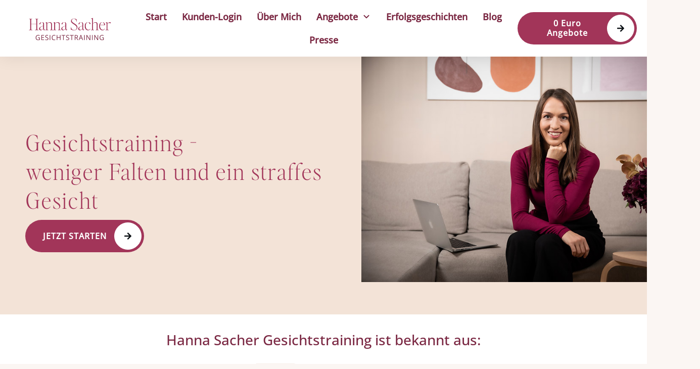

--- FILE ---
content_type: text/html; charset=UTF-8
request_url: https://hannasacher.com/
body_size: 67016
content:
<!DOCTYPE html>
<!--[if IE 7]>
<html class="ie ie7" lang="de">
<![endif]-->
<!--[if IE 8]>
<html class="ie ie8" lang="de">
<![endif]-->
<!--[if !(IE 7) | !(IE 8)  ]><!-->
<html lang="de"class="tcb">
<!--<![endif]-->
<head><meta charset="UTF-8"/><script>if(navigator.userAgent.match(/MSIE|Internet Explorer/i)||navigator.userAgent.match(/Trident\/7\..*?rv:11/i)){var href=document.location.href;if(!href.match(/[?&]nowprocket/)){if(href.indexOf("?")==-1){if(href.indexOf("#")==-1){document.location.href=href+"?nowprocket=1"}else{document.location.href=href.replace("#","?nowprocket=1#")}}else{if(href.indexOf("#")==-1){document.location.href=href+"&nowprocket=1"}else{document.location.href=href.replace("#","&nowprocket=1#")}}}}</script><script>(()=>{class RocketLazyLoadScripts{constructor(){this.v="2.0.4",this.userEvents=["keydown","keyup","mousedown","mouseup","mousemove","mouseover","mouseout","touchmove","touchstart","touchend","touchcancel","wheel","click","dblclick","input"],this.attributeEvents=["onblur","onclick","oncontextmenu","ondblclick","onfocus","onmousedown","onmouseenter","onmouseleave","onmousemove","onmouseout","onmouseover","onmouseup","onmousewheel","onscroll","onsubmit"]}async t(){this.i(),this.o(),/iP(ad|hone)/.test(navigator.userAgent)&&this.h(),this.u(),this.l(this),this.m(),this.k(this),this.p(this),this._(),await Promise.all([this.R(),this.L()]),this.lastBreath=Date.now(),this.S(this),this.P(),this.D(),this.O(),this.M(),await this.C(this.delayedScripts.normal),await this.C(this.delayedScripts.defer),await this.C(this.delayedScripts.async),await this.T(),await this.F(),await this.j(),await this.A(),window.dispatchEvent(new Event("rocket-allScriptsLoaded")),this.everythingLoaded=!0,this.lastTouchEnd&&await new Promise(t=>setTimeout(t,500-Date.now()+this.lastTouchEnd)),this.I(),this.H(),this.U(),this.W()}i(){this.CSPIssue=sessionStorage.getItem("rocketCSPIssue"),document.addEventListener("securitypolicyviolation",t=>{this.CSPIssue||"script-src-elem"!==t.violatedDirective||"data"!==t.blockedURI||(this.CSPIssue=!0,sessionStorage.setItem("rocketCSPIssue",!0))},{isRocket:!0})}o(){window.addEventListener("pageshow",t=>{this.persisted=t.persisted,this.realWindowLoadedFired=!0},{isRocket:!0}),window.addEventListener("pagehide",()=>{this.onFirstUserAction=null},{isRocket:!0})}h(){let t;function e(e){t=e}window.addEventListener("touchstart",e,{isRocket:!0}),window.addEventListener("touchend",function i(o){o.changedTouches[0]&&t.changedTouches[0]&&Math.abs(o.changedTouches[0].pageX-t.changedTouches[0].pageX)<10&&Math.abs(o.changedTouches[0].pageY-t.changedTouches[0].pageY)<10&&o.timeStamp-t.timeStamp<200&&(window.removeEventListener("touchstart",e,{isRocket:!0}),window.removeEventListener("touchend",i,{isRocket:!0}),"INPUT"===o.target.tagName&&"text"===o.target.type||(o.target.dispatchEvent(new TouchEvent("touchend",{target:o.target,bubbles:!0})),o.target.dispatchEvent(new MouseEvent("mouseover",{target:o.target,bubbles:!0})),o.target.dispatchEvent(new PointerEvent("click",{target:o.target,bubbles:!0,cancelable:!0,detail:1,clientX:o.changedTouches[0].clientX,clientY:o.changedTouches[0].clientY})),event.preventDefault()))},{isRocket:!0})}q(t){this.userActionTriggered||("mousemove"!==t.type||this.firstMousemoveIgnored?"keyup"===t.type||"mouseover"===t.type||"mouseout"===t.type||(this.userActionTriggered=!0,this.onFirstUserAction&&this.onFirstUserAction()):this.firstMousemoveIgnored=!0),"click"===t.type&&t.preventDefault(),t.stopPropagation(),t.stopImmediatePropagation(),"touchstart"===this.lastEvent&&"touchend"===t.type&&(this.lastTouchEnd=Date.now()),"click"===t.type&&(this.lastTouchEnd=0),this.lastEvent=t.type,t.composedPath&&t.composedPath()[0].getRootNode()instanceof ShadowRoot&&(t.rocketTarget=t.composedPath()[0]),this.savedUserEvents.push(t)}u(){this.savedUserEvents=[],this.userEventHandler=this.q.bind(this),this.userEvents.forEach(t=>window.addEventListener(t,this.userEventHandler,{passive:!1,isRocket:!0})),document.addEventListener("visibilitychange",this.userEventHandler,{isRocket:!0})}U(){this.userEvents.forEach(t=>window.removeEventListener(t,this.userEventHandler,{passive:!1,isRocket:!0})),document.removeEventListener("visibilitychange",this.userEventHandler,{isRocket:!0}),this.savedUserEvents.forEach(t=>{(t.rocketTarget||t.target).dispatchEvent(new window[t.constructor.name](t.type,t))})}m(){const t="return false",e=Array.from(this.attributeEvents,t=>"data-rocket-"+t),i="["+this.attributeEvents.join("],[")+"]",o="[data-rocket-"+this.attributeEvents.join("],[data-rocket-")+"]",s=(e,i,o)=>{o&&o!==t&&(e.setAttribute("data-rocket-"+i,o),e["rocket"+i]=new Function("event",o),e.setAttribute(i,t))};new MutationObserver(t=>{for(const n of t)"attributes"===n.type&&(n.attributeName.startsWith("data-rocket-")||this.everythingLoaded?n.attributeName.startsWith("data-rocket-")&&this.everythingLoaded&&this.N(n.target,n.attributeName.substring(12)):s(n.target,n.attributeName,n.target.getAttribute(n.attributeName))),"childList"===n.type&&n.addedNodes.forEach(t=>{if(t.nodeType===Node.ELEMENT_NODE)if(this.everythingLoaded)for(const i of[t,...t.querySelectorAll(o)])for(const t of i.getAttributeNames())e.includes(t)&&this.N(i,t.substring(12));else for(const e of[t,...t.querySelectorAll(i)])for(const t of e.getAttributeNames())this.attributeEvents.includes(t)&&s(e,t,e.getAttribute(t))})}).observe(document,{subtree:!0,childList:!0,attributeFilter:[...this.attributeEvents,...e]})}I(){this.attributeEvents.forEach(t=>{document.querySelectorAll("[data-rocket-"+t+"]").forEach(e=>{this.N(e,t)})})}N(t,e){const i=t.getAttribute("data-rocket-"+e);i&&(t.setAttribute(e,i),t.removeAttribute("data-rocket-"+e))}k(t){Object.defineProperty(HTMLElement.prototype,"onclick",{get(){return this.rocketonclick||null},set(e){this.rocketonclick=e,this.setAttribute(t.everythingLoaded?"onclick":"data-rocket-onclick","this.rocketonclick(event)")}})}S(t){function e(e,i){let o=e[i];e[i]=null,Object.defineProperty(e,i,{get:()=>o,set(s){t.everythingLoaded?o=s:e["rocket"+i]=o=s}})}e(document,"onreadystatechange"),e(window,"onload"),e(window,"onpageshow");try{Object.defineProperty(document,"readyState",{get:()=>t.rocketReadyState,set(e){t.rocketReadyState=e},configurable:!0}),document.readyState="loading"}catch(t){console.log("WPRocket DJE readyState conflict, bypassing")}}l(t){this.originalAddEventListener=EventTarget.prototype.addEventListener,this.originalRemoveEventListener=EventTarget.prototype.removeEventListener,this.savedEventListeners=[],EventTarget.prototype.addEventListener=function(e,i,o){o&&o.isRocket||!t.B(e,this)&&!t.userEvents.includes(e)||t.B(e,this)&&!t.userActionTriggered||e.startsWith("rocket-")||t.everythingLoaded?t.originalAddEventListener.call(this,e,i,o):(t.savedEventListeners.push({target:this,remove:!1,type:e,func:i,options:o}),"mouseenter"!==e&&"mouseleave"!==e||t.originalAddEventListener.call(this,e,t.savedUserEvents.push,o))},EventTarget.prototype.removeEventListener=function(e,i,o){o&&o.isRocket||!t.B(e,this)&&!t.userEvents.includes(e)||t.B(e,this)&&!t.userActionTriggered||e.startsWith("rocket-")||t.everythingLoaded?t.originalRemoveEventListener.call(this,e,i,o):t.savedEventListeners.push({target:this,remove:!0,type:e,func:i,options:o})}}J(t,e){this.savedEventListeners=this.savedEventListeners.filter(i=>{let o=i.type,s=i.target||window;return e!==o||t!==s||(this.B(o,s)&&(i.type="rocket-"+o),this.$(i),!1)})}H(){EventTarget.prototype.addEventListener=this.originalAddEventListener,EventTarget.prototype.removeEventListener=this.originalRemoveEventListener,this.savedEventListeners.forEach(t=>this.$(t))}$(t){t.remove?this.originalRemoveEventListener.call(t.target,t.type,t.func,t.options):this.originalAddEventListener.call(t.target,t.type,t.func,t.options)}p(t){let e;function i(e){return t.everythingLoaded?e:e.split(" ").map(t=>"load"===t||t.startsWith("load.")?"rocket-jquery-load":t).join(" ")}function o(o){function s(e){const s=o.fn[e];o.fn[e]=o.fn.init.prototype[e]=function(){return this[0]===window&&t.userActionTriggered&&("string"==typeof arguments[0]||arguments[0]instanceof String?arguments[0]=i(arguments[0]):"object"==typeof arguments[0]&&Object.keys(arguments[0]).forEach(t=>{const e=arguments[0][t];delete arguments[0][t],arguments[0][i(t)]=e})),s.apply(this,arguments),this}}if(o&&o.fn&&!t.allJQueries.includes(o)){const e={DOMContentLoaded:[],"rocket-DOMContentLoaded":[]};for(const t in e)document.addEventListener(t,()=>{e[t].forEach(t=>t())},{isRocket:!0});o.fn.ready=o.fn.init.prototype.ready=function(i){function s(){parseInt(o.fn.jquery)>2?setTimeout(()=>i.bind(document)(o)):i.bind(document)(o)}return"function"==typeof i&&(t.realDomReadyFired?!t.userActionTriggered||t.fauxDomReadyFired?s():e["rocket-DOMContentLoaded"].push(s):e.DOMContentLoaded.push(s)),o([])},s("on"),s("one"),s("off"),t.allJQueries.push(o)}e=o}t.allJQueries=[],o(window.jQuery),Object.defineProperty(window,"jQuery",{get:()=>e,set(t){o(t)}})}P(){const t=new Map;document.write=document.writeln=function(e){const i=document.currentScript,o=document.createRange(),s=i.parentElement;let n=t.get(i);void 0===n&&(n=i.nextSibling,t.set(i,n));const c=document.createDocumentFragment();o.setStart(c,0),c.appendChild(o.createContextualFragment(e)),s.insertBefore(c,n)}}async R(){return new Promise(t=>{this.userActionTriggered?t():this.onFirstUserAction=t})}async L(){return new Promise(t=>{document.addEventListener("DOMContentLoaded",()=>{this.realDomReadyFired=!0,t()},{isRocket:!0})})}async j(){return this.realWindowLoadedFired?Promise.resolve():new Promise(t=>{window.addEventListener("load",t,{isRocket:!0})})}M(){this.pendingScripts=[];this.scriptsMutationObserver=new MutationObserver(t=>{for(const e of t)e.addedNodes.forEach(t=>{"SCRIPT"!==t.tagName||t.noModule||t.isWPRocket||this.pendingScripts.push({script:t,promise:new Promise(e=>{const i=()=>{const i=this.pendingScripts.findIndex(e=>e.script===t);i>=0&&this.pendingScripts.splice(i,1),e()};t.addEventListener("load",i,{isRocket:!0}),t.addEventListener("error",i,{isRocket:!0}),setTimeout(i,1e3)})})})}),this.scriptsMutationObserver.observe(document,{childList:!0,subtree:!0})}async F(){await this.X(),this.pendingScripts.length?(await this.pendingScripts[0].promise,await this.F()):this.scriptsMutationObserver.disconnect()}D(){this.delayedScripts={normal:[],async:[],defer:[]},document.querySelectorAll("script[type$=rocketlazyloadscript]").forEach(t=>{t.hasAttribute("data-rocket-src")?t.hasAttribute("async")&&!1!==t.async?this.delayedScripts.async.push(t):t.hasAttribute("defer")&&!1!==t.defer||"module"===t.getAttribute("data-rocket-type")?this.delayedScripts.defer.push(t):this.delayedScripts.normal.push(t):this.delayedScripts.normal.push(t)})}async _(){await this.L();let t=[];document.querySelectorAll("script[type$=rocketlazyloadscript][data-rocket-src]").forEach(e=>{let i=e.getAttribute("data-rocket-src");if(i&&!i.startsWith("data:")){i.startsWith("//")&&(i=location.protocol+i);try{const o=new URL(i).origin;o!==location.origin&&t.push({src:o,crossOrigin:e.crossOrigin||"module"===e.getAttribute("data-rocket-type")})}catch(t){}}}),t=[...new Map(t.map(t=>[JSON.stringify(t),t])).values()],this.Y(t,"preconnect")}async G(t){if(await this.K(),!0!==t.noModule||!("noModule"in HTMLScriptElement.prototype))return new Promise(e=>{let i;function o(){(i||t).setAttribute("data-rocket-status","executed"),e()}try{if(navigator.userAgent.includes("Firefox/")||""===navigator.vendor||this.CSPIssue)i=document.createElement("script"),[...t.attributes].forEach(t=>{let e=t.nodeName;"type"!==e&&("data-rocket-type"===e&&(e="type"),"data-rocket-src"===e&&(e="src"),i.setAttribute(e,t.nodeValue))}),t.text&&(i.text=t.text),t.nonce&&(i.nonce=t.nonce),i.hasAttribute("src")?(i.addEventListener("load",o,{isRocket:!0}),i.addEventListener("error",()=>{i.setAttribute("data-rocket-status","failed-network"),e()},{isRocket:!0}),setTimeout(()=>{i.isConnected||e()},1)):(i.text=t.text,o()),i.isWPRocket=!0,t.parentNode.replaceChild(i,t);else{const i=t.getAttribute("data-rocket-type"),s=t.getAttribute("data-rocket-src");i?(t.type=i,t.removeAttribute("data-rocket-type")):t.removeAttribute("type"),t.addEventListener("load",o,{isRocket:!0}),t.addEventListener("error",i=>{this.CSPIssue&&i.target.src.startsWith("data:")?(console.log("WPRocket: CSP fallback activated"),t.removeAttribute("src"),this.G(t).then(e)):(t.setAttribute("data-rocket-status","failed-network"),e())},{isRocket:!0}),s?(t.fetchPriority="high",t.removeAttribute("data-rocket-src"),t.src=s):t.src="data:text/javascript;base64,"+window.btoa(unescape(encodeURIComponent(t.text)))}}catch(i){t.setAttribute("data-rocket-status","failed-transform"),e()}});t.setAttribute("data-rocket-status","skipped")}async C(t){const e=t.shift();return e?(e.isConnected&&await this.G(e),this.C(t)):Promise.resolve()}O(){this.Y([...this.delayedScripts.normal,...this.delayedScripts.defer,...this.delayedScripts.async],"preload")}Y(t,e){this.trash=this.trash||[];let i=!0;var o=document.createDocumentFragment();t.forEach(t=>{const s=t.getAttribute&&t.getAttribute("data-rocket-src")||t.src;if(s&&!s.startsWith("data:")){const n=document.createElement("link");n.href=s,n.rel=e,"preconnect"!==e&&(n.as="script",n.fetchPriority=i?"high":"low"),t.getAttribute&&"module"===t.getAttribute("data-rocket-type")&&(n.crossOrigin=!0),t.crossOrigin&&(n.crossOrigin=t.crossOrigin),t.integrity&&(n.integrity=t.integrity),t.nonce&&(n.nonce=t.nonce),o.appendChild(n),this.trash.push(n),i=!1}}),document.head.appendChild(o)}W(){this.trash.forEach(t=>t.remove())}async T(){try{document.readyState="interactive"}catch(t){}this.fauxDomReadyFired=!0;try{await this.K(),this.J(document,"readystatechange"),document.dispatchEvent(new Event("rocket-readystatechange")),await this.K(),document.rocketonreadystatechange&&document.rocketonreadystatechange(),await this.K(),this.J(document,"DOMContentLoaded"),document.dispatchEvent(new Event("rocket-DOMContentLoaded")),await this.K(),this.J(window,"DOMContentLoaded"),window.dispatchEvent(new Event("rocket-DOMContentLoaded"))}catch(t){console.error(t)}}async A(){try{document.readyState="complete"}catch(t){}try{await this.K(),this.J(document,"readystatechange"),document.dispatchEvent(new Event("rocket-readystatechange")),await this.K(),document.rocketonreadystatechange&&document.rocketonreadystatechange(),await this.K(),this.J(window,"load"),window.dispatchEvent(new Event("rocket-load")),await this.K(),window.rocketonload&&window.rocketonload(),await this.K(),this.allJQueries.forEach(t=>t(window).trigger("rocket-jquery-load")),await this.K(),this.J(window,"pageshow");const t=new Event("rocket-pageshow");t.persisted=this.persisted,window.dispatchEvent(t),await this.K(),window.rocketonpageshow&&window.rocketonpageshow({persisted:this.persisted})}catch(t){console.error(t)}}async K(){Date.now()-this.lastBreath>45&&(await this.X(),this.lastBreath=Date.now())}async X(){return document.hidden?new Promise(t=>setTimeout(t)):new Promise(t=>requestAnimationFrame(t))}B(t,e){return e===document&&"readystatechange"===t||(e===document&&"DOMContentLoaded"===t||(e===window&&"DOMContentLoaded"===t||(e===window&&"load"===t||e===window&&"pageshow"===t)))}static run(){(new RocketLazyLoadScripts).t()}}RocketLazyLoadScripts.run()})();</script>
		
				
			<meta name="viewport" content="width=device-width, initial-scale=1.0"/>

	<style type="text/css" id="tcb-style-base-page-7181"  onLoad="typeof window.lightspeedOptimizeStylesheet === 'function' && window.lightspeedOptimizeStylesheet()" class="tcb-lightspeed-style"></style>		<script type="text/javascript">
			window.flatStyles = window.flatStyles || ''

			window.lightspeedOptimizeStylesheet = function () {
				const currentStylesheet = document.querySelector( '.tcb-lightspeed-style:not([data-ls-optimized])' )

				if ( currentStylesheet ) {
					try {
						if ( currentStylesheet.sheet && currentStylesheet.sheet.cssRules ) {
							if ( window.flatStyles ) {
								if ( this.optimizing ) {
									setTimeout( window.lightspeedOptimizeStylesheet.bind( this ), 24 )
								} else {
									this.optimizing = true;

									let rulesIndex = 0;

									while ( rulesIndex < currentStylesheet.sheet.cssRules.length ) {
										const rule = currentStylesheet.sheet.cssRules[ rulesIndex ]
										/* remove rules that already exist in the page */
										if ( rule.type === CSSRule.STYLE_RULE && window.flatStyles.includes( `${rule.selectorText}{` ) ) {
											currentStylesheet.sheet.deleteRule( rulesIndex )
										} else {
											rulesIndex ++
										}
									}
									/* optimize, mark it such, move to the next file, append the styles we have until now */
									currentStylesheet.setAttribute( 'data-ls-optimized', '1' )

									window.flatStyles += currentStylesheet.innerHTML

									this.optimizing = false
								}
							} else {
								window.flatStyles = currentStylesheet.innerHTML
								currentStylesheet.setAttribute( 'data-ls-optimized', '1' )
							}
						}
					} catch ( error ) {
						console.warn( error )
					}

					if ( currentStylesheet.parentElement.tagName !== 'HEAD' ) {
						/* always make sure that those styles end up in the head */
						const stylesheetID = currentStylesheet.id;
						/**
						 * make sure that there is only one copy of the css
						 * e.g display CSS
						 */
						if ( ( ! stylesheetID || ( stylesheetID && ! document.querySelector( `head #${stylesheetID}` ) ) ) ) {
							document.head.prepend( currentStylesheet )
						} else {
							currentStylesheet.remove();
						}
					}
				}
			}

			window.lightspeedOptimizeFlat = function ( styleSheetElement ) {
				if ( document.querySelectorAll( 'link[href*="thrive_flat.css"]' ).length > 1 ) {
					/* disable this flat if we already have one */
					styleSheetElement.setAttribute( 'disabled', true )
				} else {
					/* if this is the first one, make sure he's in head */
					if ( styleSheetElement.parentElement.tagName !== 'HEAD' ) {
						document.head.append( styleSheetElement )
					}
				}
			}
		</script>
		<meta name='robots' content='index, follow, max-image-preview:large, max-snippet:-1, max-video-preview:-1' />

	<!-- This site is optimized with the Yoast SEO plugin v26.8 - https://yoast.com/product/yoast-seo-wordpress/ -->
	<title>Gesichichtstraining mit Hanna Sacher - Gesichtstraining zur Faltenglättung und Gesichtsstraffung</title>
<link data-rocket-prefetch href="https://diffuser-cdn.app-us1.com" rel="dns-prefetch">
<link data-rocket-prefetch href="https://a.deadlinefunnel.com" rel="dns-prefetch">
<link data-rocket-prefetch href="https://www.googletagmanager.com" rel="dns-prefetch">
<link data-rocket-prefetch href="https://connect.facebook.net" rel="dns-prefetch">
<link data-rocket-prefetch href="https://www.youtube.com" rel="dns-prefetch">
<style id="wpr-usedcss">.thrv_footer .thrive-symbol-shortcode{box-sizing:border-box;margin-right:auto;margin-left:auto;min-height:40px}.tcb-flex-row:not(.tcb-resized)>.tcb-flex-col.c-33{max-width:33.3333%}.tcb-flex-row:not(.tcb-resized)>.tcb-flex-col.c-66{max-width:66.6667%}.thrv_wrapper.thrv_symbol,.thrv_wrapper.thrv_text_element{margin:0}#tve_editor.tve_empty_dropzone .thrv_symbol.thrv_footer .symbol-section-in{padding:1px}.thrv_symbol.thrv_footer{width:100%;position:relative;box-sizing:border-box}.thrv_symbol.thrv_footer .thrive-symbol-shortcode{margin:0 auto;position:relative}@media (max-width:767px){html{overflow-x:hidden!important}body,html{max-width:100vw!important}body:not(.tcb_show_all_hidden) .tcb-mobile-hidden{display:none!important}.tcb-flex-row{flex-direction:column}.tcb-flex-row.v-2{flex-direction:row}.tcb-flex-row.v-2:not(.tcb-mobile-no-wrap){flex-wrap:wrap}.tcb-flex-row.v-2:not(.tcb-mobile-no-wrap)>.tcb-flex-col{width:100%;flex:1 0 390px;max-width:100%!important}}.tve-item-dropdown-trigger{flex:0 0 auto;display:flex;justify-content:center;align-items:center}.tve-item-dropdown-trigger svg{width:1em;height:1em;transition:transform .2s;fill:currentcolor}.tve-item-dropdown-trigger:not(:empty){margin-left:8px}.tve-m-trigger{display:none;-webkit-tap-highlight-color:transparent}.tve-m-trigger:active,.tve-m-trigger:focus{outline:0}.tve-m-trigger:not(.tve-triggered-icon) .tcb-icon-close{display:none}.tve-m-trigger:not(.tve-triggered-icon) .tcb-icon-open{position:relative;z-index:1}.tcb-icon-close,.tcb-icon-open{font-size:33px;width:33px;height:33px;margin:0 auto!important;padding:.3em!important}.tve_w_menu ul{left:100%;top:0}.tve_w_menu>li>ul{top:100%;left:0}.thrive-symbol-shortcode{position:relative}.tcb-logo{display:block;max-width:100%;width:240px;box-sizing:border-box!important}.tcb-logo.thrv_wrapper{padding:0}.tcb-logo img{display:block;max-width:100%;height:auto}#tve_editor ul{margin-left:20px}#tve_editor ul.tve_w_menu{margin-left:0}#tve_editor ul.tve_w_menu ul{margin-left:0}.thrv_symbol .thrv_wrapper:not(.thrv_icon){box-sizing:border-box!important}.thrv_wrapper.thrv_symbol{margin:0}.tve_clearfix::after{content:"";display:block;clear:both;visibility:hidden;line-height:0;height:0}.thrv_wrapper [class*=" icon-"],.thrv_wrapper [class^=icon-]{border-radius:0;background:rgba(0,0,0,0)}#tve_editor.tve_empty_dropzone .thrv_symbol.thrv_header .symbol-section-in{padding:1px}.thrv_symbol.thrv_header{width:100%;position:relative;box-sizing:border-box}.thrv_symbol.thrv_header .thrive-symbol-shortcode{margin:0 auto;position:relative}.symbol-section-in{margin:0 auto;position:relative;z-index:1;box-sizing:border-box}.symbol-section-in:empty::before{font-family:sans-serif;line-height:40px}.symbol-section-in::after,.symbol-section-in::before{content:"";display:block;overflow:auto}.symbol-section-out{position:absolute;width:100%;height:100%;left:0;top:0;overflow:hidden;box-sizing:border-box!important}@media (max-width:767px){:not(#s) .thrv_widget_menu.thrv_wrapper[class*=tve-custom-menu-switch-icon-][data-offscreen-width-setup].tve-mobile-dropdown .tve-ham-wrap{max-width:var(--tcb-menu-box-width-m)!important;width:min(var(--tcb-menu-box-width-m),100vw)!important}.thrv_widget_menu.thrv_wrapper[class*=tve-custom-menu-switch-icon-] .tve-m-expanded+.tcb-menu-overlay{background:var(--tcb-menu-overlay-m)}.thrv_widget_menu[data-tve-switch-icon*=mobile] .thrive-shortcode-html .tve-ham-wrap,.thrv_widget_menu[data-tve-switch-icon*=mobile] .thrive-shortcode-html :not(.tve-ham-wrap)>ul.tve_w_menu{height:0;overflow:hidden;box-sizing:border-box;width:100%;background-color:#fff;position:absolute;z-index:9!important}.thrv_widget_menu[data-tve-switch-icon*=mobile] .thrive-shortcode-html .tve-ham-wrap .tcb-menu-logo-wrap,.thrv_widget_menu[data-tve-switch-icon*=mobile] .thrive-shortcode-html :not(.tve-ham-wrap)>ul.tve_w_menu .tcb-menu-logo-wrap{display:none!important}.thrv_widget_menu[data-tve-switch-icon*=mobile] .thrive-shortcode-html .tve-m-trigger{display:block;width:100%;color:#333!important}.thrv_widget_menu[data-tve-switch-icon*=mobile].tcb-logo-split .thrive-shortcode-html{display:flex;justify-content:space-between;align-items:center}.thrv_widget_menu[data-tve-switch-icon*=mobile].tcb-logo-split .thrive-shortcode-html .tcb-hamburger-logo{display:block;order:var(--tcb-logo-split-order,1)}.thrv_widget_menu[data-tve-switch-icon*=mobile].tcb-logo-split .thrive-shortcode-html .tve-m-trigger{width:auto;order:2}.thrv_widget_menu[data-tve-switch-icon*=mobile].tcb-logo-split .thrive-shortcode-html ul{flex-wrap:wrap!important}.thrv_widget_menu[data-tve-switch-icon*=mobile].tcb-logo-split .thrive-shortcode-html::after{display:none}.thrv_widget_menu[data-tve-switch-icon*=mobile].tve-mobile-dropdown .tve-ham-wrap:not(.tve-m-expanded),.thrv_widget_menu[data-tve-switch-icon*=mobile].tve-mobile-dropdown :not(.tve-ham-wrap)>ul.tve_w_menu:not(.tve-m-expanded){visibility:hidden;display:none}.thrv_widget_menu[data-tve-switch-icon*=mobile]:not(.tve-custom-menu-switch-icon-mobile) ul{padding:0!important}.thrv_widget_menu[class*=tve-custom-menu-switch-icon-].tve-mobile-dropdown .tve-ham-wrap.tve-m-expanded,.thrv_widget_menu[class*=tve-custom-menu-switch-icon-].tve-mobile-dropdown :not(.tve-ham-wrap)>ul.tve_w_menu.tve-m-expanded{max-height:80vh!important;overflow-y:auto}html{overflow-x:hidden!important}body,html{max-width:100vw!important}.tcb-flex-row{flex-direction:column}.tcb-flex-row.v-2{flex-direction:row}.tcb-flex-row.v-2:not(.tcb-mobile-no-wrap){flex-wrap:wrap}.tcb-flex-row.v-2:not(.tcb-mobile-no-wrap)>.tcb-flex-col{width:100%;flex:1 0 390px;max-width:100%!important}}@media (min-width:1024px){body:not(.tcb_show_all_hidden) .tcb-desktop-hidden{display:none!important}.thrv_widget_menu[data-tve-switch-icon*=desktop] .thrive-shortcode-html .tve-ham-wrap,.thrv_widget_menu[data-tve-switch-icon*=desktop] .thrive-shortcode-html :not(.tve-ham-wrap)>ul.tve_w_menu{height:0;overflow:hidden;box-sizing:border-box;width:100%;background-color:#fff;position:absolute;z-index:9!important}.thrv_widget_menu[data-tve-switch-icon*=desktop] .thrive-shortcode-html .tve-ham-wrap .tcb-menu-logo-wrap,.thrv_widget_menu[data-tve-switch-icon*=desktop] .thrive-shortcode-html :not(.tve-ham-wrap)>ul.tve_w_menu .tcb-menu-logo-wrap{display:none!important}.thrv_widget_menu[data-tve-switch-icon*=desktop] .thrive-shortcode-html .tve-m-trigger{display:block;width:100%;color:#333!important}.thrv_widget_menu[data-tve-switch-icon*=desktop].tcb-logo-split .thrive-shortcode-html{display:flex;justify-content:space-between;align-items:center}.thrv_widget_menu[data-tve-switch-icon*=desktop].tcb-logo-split .thrive-shortcode-html .tcb-hamburger-logo{display:block;order:var(--tcb-logo-split-order,1)}.thrv_widget_menu[data-tve-switch-icon*=desktop].tcb-logo-split .thrive-shortcode-html .tve-m-trigger{width:auto;order:2}.thrv_widget_menu[data-tve-switch-icon*=desktop].tcb-logo-split .thrive-shortcode-html ul{flex-wrap:wrap!important}.thrv_widget_menu[data-tve-switch-icon*=desktop].tcb-logo-split .thrive-shortcode-html::after{display:none}.thrv_widget_menu[data-tve-switch-icon*=desktop].tve-mobile-dropdown .tve-ham-wrap:not(.tve-m-expanded),.thrv_widget_menu[data-tve-switch-icon*=desktop].tve-mobile-dropdown :not(.tve-ham-wrap)>ul.tve_w_menu:not(.tve-m-expanded){visibility:hidden;display:none}}@media (min-width:768px) and (max-width:1023px){body:not(.tcb_show_all_hidden) .tcb-tablet-hidden{display:none!important}.thrv_widget_menu[data-tve-switch-icon*=tablet] .thrive-shortcode-html .tve-ham-wrap,.thrv_widget_menu[data-tve-switch-icon*=tablet] .thrive-shortcode-html :not(.tve-ham-wrap)>ul.tve_w_menu{height:0;overflow:hidden;box-sizing:border-box;width:100%;background-color:#fff;position:absolute;z-index:9!important}.thrv_widget_menu[data-tve-switch-icon*=tablet] .thrive-shortcode-html .tve-ham-wrap .tcb-menu-logo-wrap,.thrv_widget_menu[data-tve-switch-icon*=tablet] .thrive-shortcode-html :not(.tve-ham-wrap)>ul.tve_w_menu .tcb-menu-logo-wrap{display:none!important}.thrv_widget_menu[data-tve-switch-icon*=tablet] .thrive-shortcode-html .tve-m-trigger{display:block;width:100%;color:#333!important}.thrv_widget_menu[data-tve-switch-icon*=tablet].tcb-logo-split .thrive-shortcode-html{display:flex;justify-content:space-between;align-items:center}.thrv_widget_menu[data-tve-switch-icon*=tablet].tcb-logo-split .thrive-shortcode-html .tcb-hamburger-logo{display:block;order:var(--tcb-logo-split-order,1)}.thrv_widget_menu[data-tve-switch-icon*=tablet].tcb-logo-split .thrive-shortcode-html .tve-m-trigger{width:auto;order:2}.thrv_widget_menu[data-tve-switch-icon*=tablet].tcb-logo-split .thrive-shortcode-html ul{flex-wrap:wrap!important}.thrv_widget_menu[data-tve-switch-icon*=tablet].tcb-logo-split .thrive-shortcode-html::after{display:none}.thrv_widget_menu[data-tve-switch-icon*=tablet].tve-mobile-dropdown .tve-ham-wrap:not(.tve-m-expanded),.thrv_widget_menu[data-tve-switch-icon*=tablet].tve-mobile-dropdown :not(.tve-ham-wrap)>ul.tve_w_menu:not(.tve-m-expanded){visibility:hidden;display:none}.thrv_widget_menu[data-tve-switch-icon*=tablet]:not(.tve-custom-menu-switch-icon-tablet) ul{padding:0!important}.thrv_widget_menu[class*=tve-custom-menu-switch-icon-].tve-mobile-dropdown .tve-ham-wrap.tve-m-expanded,.thrv_widget_menu[class*=tve-custom-menu-switch-icon-].tve-mobile-dropdown :not(.tve-ham-wrap)>ul.tve_w_menu.tve-m-expanded{max-height:80vh!important;overflow-y:auto}}@media (max-width:1023px) and (min-width:768px){.tcb-flex-row.tcb-medium-no-wrap,.tcb-flex-row.tcb-resized.tcb-medium-no-wrap{flex-wrap:nowrap!important}.tcb-flex-row.tcb-medium-no-wrap>.tcb-flex-col,.tcb-flex-row.tcb-resized.tcb-medium-no-wrap>.tcb-flex-col{flex:1 1 auto!important}}.thrv_widget_menu{position:relative;z-index:10}.thrv_widget_menu .fixed-menu-item{position:fixed!important}.thrv_widget_menu.thrv_wrapper{overflow:visible!important}.thrv_widget_menu .tve-ham-wrap{z-index:999!important}.thrv_widget_menu li li .tve-item-dropdown-trigger{position:absolute;top:0;right:.5em;bottom:0}.thrv_widget_menu ul ul{box-sizing:border-box;min-width:100%}.thrv_widget_menu .tve_w_menu .sub-menu{box-shadow:rgba(0,0,0,.15) 0 0 9px 1px;background-color:#fff}.thrv_widget_menu .tve_w_menu .sub-menu{visibility:hidden;display:none}.thrv_widget_menu.tve-active-disabled .tve-state-active{cursor:default!important}.thrv_widget_menu[class*=tve-custom-menu-switch-icon-].tve-active-disabled .menu-item-has-children{cursor:pointer}.thrv_widget_menu.thrv_wrapper{padding:0;--tcb-menu-box-width-t:var(--tcb-menu-box-width-d);--tcb-menu-box-width-m:var(--tcb-menu-box-width-t);--tcb-menu-overlay-d:var(--tcb-menu-overlay);--tcb-menu-overlay-t:var(--tcb-menu-overlay-d);--tcb-menu-overlay-m:var(--tcb-menu-overlay-t)}.thrv_widget_menu.thrv_wrapper[class*=tve-custom-menu-switch-icon-]{background:0 0!important}.thrv_widget_menu.thrv_wrapper[class*=tve-custom-menu-switch-icon-] .tcb-menu-overlay{display:none;pointer-events:none}.thrv_widget_menu.thrv_wrapper[class*=tve-custom-menu-switch-icon-] .tve-m-expanded.tve-ham-wrap{flex-direction:column}.thrv_widget_menu.thrv_wrapper[class*=tve-custom-menu-switch-icon-] .tve-m-expanded li>a{display:inline-flex}.thrv_widget_menu.thrv_wrapper[class*=tve-custom-menu-switch-icon-] .tve-m-expanded+.tcb-menu-overlay{display:block;top:0;right:0;bottom:0;left:0;position:fixed}.thrv_widget_menu.thrv_wrapper[class*=tve-custom-menu-switch-icon-] li{box-sizing:border-box;text-align:center}.thrv_widget_menu.thrv_wrapper[class*=tve-custom-menu-switch-icon-] .thrive-shortcode-html{position:relative}.thrv_widget_menu.thrv_wrapper[class*=tve-custom-menu-switch-icon-] .tve-item-dropdown-trigger{position:absolute;top:0;right:.8rem;bottom:0;transition:transform .2s;height:100%!important}.thrv_widget_menu.thrv_wrapper[class*=tve-custom-menu-switch-icon-] .expand-children>a>.tve-item-dropdown-trigger{transform:rotate(180deg)}.thrv_widget_menu.thrv_wrapper[class*=tve-custom-menu-switch-icon-] ul.tve_w_menu{box-sizing:border-box}.thrv_widget_menu.thrv_wrapper[class*=tve-custom-menu-switch-icon-] ul.tve_w_menu li{background-color:inherit}.thrv_widget_menu.thrv_wrapper[class*=tve-custom-menu-switch-icon-] ul.tve_w_menu ul{display:none;position:relative;width:100%;left:0;top:0}.thrv_widget_menu.thrv_wrapper[class*=tve-custom-menu-switch-icon-] ul.tve_w_menu li:not(#increase-spec):not(.ccls){padding:0;width:100%;margin-top:0;margin-bottom:0;-webkit-tap-highlight-color:transparent;margin-left:0!important;margin-right:0!important}.thrv_widget_menu.thrv_wrapper[class*=tve-custom-menu-switch-icon-] ul.tve_w_menu li:not(#increase-spec):not(.ccls):active,.thrv_widget_menu.thrv_wrapper[class*=tve-custom-menu-switch-icon-] ul.tve_w_menu li:not(#increase-spec):not(.ccls):focus{outline:0}.thrv_widget_menu.thrv_wrapper[class*=tve-custom-menu-switch-icon-] ul.tve_w_menu li:not(#increase-spec):not(.ccls) a{padding:10px 2em}.thrv_widget_menu.thrv_wrapper[class*=tve-custom-menu-switch-icon-][class*=light-tmp] ul.tve_w_menu{background-color:#fff}.thrv_widget_menu.thrv_wrapper[class*=tve-custom-menu-switch-icon-][class*=light-tmp] ul.tve_w_menu .sub-menu{box-shadow:none}.thrv_widget_menu.thrv_wrapper[class*=tve-custom-menu-switch-icon-][class*=light-tmp] ul.tve_w_menu li li{background-color:#fafafa;box-shadow:none}.thrv_widget_menu.thrv_wrapper[class*=tve-custom-menu-switch-icon-].tve-mobile-dropdown .tve-ham-wrap.tve-m-expanded{flex-direction:column}.thrv_widget_menu.thrv_wrapper[class*=tve-custom-menu-switch-icon-].tve-mobile-dropdown .tve-ham-wrap,.thrv_widget_menu.thrv_wrapper[class*=tve-custom-menu-switch-icon-].tve-mobile-dropdown :not(.tve-ham-wrap)>ul.tve_w_menu{height:auto;max-height:0;opacity:0;left:0;overflow:hidden;width:100%;position:absolute;transition:max-height .1s,opacity .1s}.thrv_widget_menu.thrv_wrapper[class*=tve-custom-menu-switch-icon-].tve-mobile-dropdown .tve-ham-wrap.tve-m-expanded,.thrv_widget_menu.thrv_wrapper[class*=tve-custom-menu-switch-icon-].tve-mobile-dropdown :not(.tve-ham-wrap)>ul.tve_w_menu.tve-m-expanded{opacity:1;max-height:fit-content;top:100%}.thrv_widget_menu.thrv_wrapper[class*=tve-custom-menu-switch-icon-].tve-mobile-dropdown .tve-m-trigger{position:relative}.thrv_widget_menu.thrv_wrapper[class*=tve-custom-menu-switch-icon-].tve-mobile-dropdown .tve-m-trigger .thrv_icon:not(.tcb-icon-close-offscreen){display:block;transition:opacity .3s}.thrv_widget_menu.thrv_wrapper[class*=tve-custom-menu-switch-icon-].tve-mobile-dropdown .tve-m-trigger .tcb-icon-close,.thrv_widget_menu.thrv_wrapper[class*=tve-custom-menu-switch-icon-].tve-mobile-dropdown .tve-m-trigger .tcb-icon-close-offscreen{position:absolute;top:0;left:50%;transform:translateX(-50%);opacity:0}.thrv_widget_menu.thrv_wrapper[class*=tve-custom-menu-switch-icon-].tve-mobile-dropdown .tve-m-trigger.tve-triggered-icon .tcb-icon-close{opacity:1}.thrv_widget_menu.thrv_wrapper[class*=tve-custom-menu-switch-icon-].tve-mobile-dropdown .tve-m-trigger.tve-triggered-icon .tcb-icon-open{opacity:0}.thrv_widget_menu.thrv_wrapper[class*=tve-custom-menu-switch-icon-].tve-mobile-side-fullscreen .tve-ham-wrap.tve-m-expanded{display:flex}.thrv_widget_menu.thrv_wrapper[class*=tve-custom-menu-switch-icon-].tve-mobile-side-fullscreen .tve-ham-wrap,.thrv_widget_menu.thrv_wrapper[class*=tve-custom-menu-switch-icon-].tve-mobile-side-fullscreen :not(.tve-ham-wrap)>ul.tve_w_menu{top:0;display:block;height:100vh;padding:60px;position:fixed;transition:left .2s;width:80vw!important;overflow:hidden auto!important}.thrv_widget_menu.thrv_wrapper[class*=tve-custom-menu-switch-icon-].tve-mobile-side-fullscreen .tve-ham-wrap::-webkit-scrollbar,.thrv_widget_menu.thrv_wrapper[class*=tve-custom-menu-switch-icon-].tve-mobile-side-fullscreen :not(.tve-ham-wrap)>ul.tve_w_menu::-webkit-scrollbar{width:14px;height:8px}.thrv_widget_menu.thrv_wrapper[class*=tve-custom-menu-switch-icon-].tve-mobile-side-fullscreen .tve-ham-wrap::-webkit-scrollbar-track,.thrv_widget_menu.thrv_wrapper[class*=tve-custom-menu-switch-icon-].tve-mobile-side-fullscreen :not(.tve-ham-wrap)>ul.tve_w_menu::-webkit-scrollbar-track{background:rgba(0,0,0,0)}.thrv_widget_menu.thrv_wrapper[class*=tve-custom-menu-switch-icon-].tve-mobile-side-fullscreen .tve-ham-wrap::-webkit-scrollbar-thumb,.thrv_widget_menu.thrv_wrapper[class*=tve-custom-menu-switch-icon-].tve-mobile-side-fullscreen :not(.tve-ham-wrap)>ul.tve_w_menu::-webkit-scrollbar-thumb{height:23px;border:4px solid transparent;-webkit-background-clip:padding-box;border-radius:7px;background-color:rgba(0,0,0,.15);box-shadow:rgba(0,0,0,.05) -1px -1px 0 inset,rgba(0,0,0,.05) 1px 1px 0 inset}.thrv_widget_menu.thrv_wrapper[class*=tve-custom-menu-switch-icon-].tve-mobile-side-fullscreen .tve-ham-wrap.tve-m-expanded,.thrv_widget_menu.thrv_wrapper[class*=tve-custom-menu-switch-icon-].tve-mobile-side-fullscreen :not(.tve-ham-wrap)>ul.tve_w_menu.tve-m-expanded{box-shadow:rgba(0,0,0,.15) 0 0 9px 1px}.admin-bar .thrv_widget_menu.thrv_wrapper[class*=tve-custom-menu-switch-icon-].tve-mobile-side-fullscreen .tve-ham-wrap,.admin-bar .thrv_widget_menu.thrv_wrapper[class*=tve-custom-menu-switch-icon-].tve-mobile-side-fullscreen :not(.tve-ham-wrap)>ul.tve_w_menu{top:32px;height:calc(-32px + 100vh)}.thrv_widget_menu.thrv_wrapper[class*=tve-custom-menu-switch-icon-].tve-mobile-side-fullscreen .tve-m-trigger .tcb-icon-close,.thrv_widget_menu.thrv_wrapper[class*=tve-custom-menu-switch-icon-].tve-mobile-side-fullscreen .tve-m-trigger .tcb-icon-close-offscreen{display:block;position:fixed;z-index:99;top:0;left:0;transform:translateX(-100%);transition:left .2s}.admin-bar .thrv_widget_menu.thrv_wrapper[class*=tve-custom-menu-switch-icon-].tve-mobile-side-fullscreen .tve-m-trigger .tcb-icon-close,.admin-bar .thrv_widget_menu.thrv_wrapper[class*=tve-custom-menu-switch-icon-].tve-mobile-side-fullscreen .tve-m-trigger .tcb-icon-close-offscreen{top:32px}.thrv_widget_menu.thrv_wrapper[class*=tve-custom-menu-switch-icon-].tve-mobile-side-fullscreen .tve-m-trigger.close-offscreen-icon-available .tcb-icon-close{opacity:0}.thrv_widget_menu.thrv_wrapper[class*=tve-custom-menu-switch-icon-].tve-mobile-side-fullscreen .tve-triggered-icon .tcb-icon-open{display:block}.thrv_widget_menu.thrv_wrapper[class*=tve-custom-menu-switch-icon-].tve-mobile-side-fullscreen[class*=light-tmp]{background-color:#fff}.thrv_widget_menu.thrv_wrapper[class*=tve-custom-menu-switch-icon-].tve-mobile-side-fullscreen .tve-ham-wrap,.thrv_widget_menu.thrv_wrapper[class*=tve-custom-menu-switch-icon-].tve-mobile-side-fullscreen :not(.tve-ham-wrap)>ul.tve_w_menu{left:-100%}.thrv_widget_menu.thrv_wrapper[class*=tve-custom-menu-switch-icon-].tve-mobile-side-fullscreen .tve-ham-wrap.tve-m-expanded,.thrv_widget_menu.thrv_wrapper[class*=tve-custom-menu-switch-icon-].tve-mobile-side-fullscreen :not(.tve-ham-wrap)>ul.tve_w_menu.tve-m-expanded{width:100vw!important;left:0}.thrv_widget_menu.thrv_wrapper[class*=tve-custom-menu-switch-icon-].tve-mobile-side-fullscreen .tve-m-trigger.tve-triggered-icon .tcb-icon-close,.thrv_widget_menu.thrv_wrapper[class*=tve-custom-menu-switch-icon-].tve-mobile-side-fullscreen .tve-m-trigger.tve-triggered-icon .tcb-icon-close-offscreen{left:100%}.thrv_widget_menu.thrv_wrapper ul.tve_w_menu{display:flex;justify-content:center;align-items:center;flex-wrap:wrap}.thrv_widget_menu.thrv_wrapper ul.tve_w_menu.tve_vertical{display:inline-block;box-sizing:border-box}.thrv_widget_menu.thrv_wrapper ul.tve_w_menu.tve_vertical li>a{max-width:100%}.thrv_widget_menu.thrv_wrapper ul.tve_w_menu.tve_vertical li.expand-children{overflow:visible}.thrv_widget_menu.thrv_wrapper ul.tve_w_menu.tve_vertical li.expand-children>.sub-menu{visibility:visible}.thrv_widget_menu.thrv_wrapper ul.tve_w_menu.tve_vertical ul{position:relative}.thrv_widget_menu.thrv_wrapper ul.tve_w_menu.tve_vertical ul ul{top:0;left:0}.thrv_widget_menu.thrv_wrapper ul.tve_w_menu.tve_vertical ul li{position:relative}.thrv_widget_menu.thrv_wrapper ul.tve_w_menu.tve_vertical .tcb-menu-logo-wrap{display:none!important}.thrv_widget_menu.thrv_wrapper ul.tve_w_menu.tve_horizontal li.expand-children,.thrv_widget_menu.thrv_wrapper ul.tve_w_menu.tve_horizontal li:hover{overflow:visible}.thrv_widget_menu.thrv_wrapper ul.tve_w_menu.tve_horizontal li.expand-children>.sub-menu,.thrv_widget_menu.thrv_wrapper ul.tve_w_menu.tve_horizontal li:hover>.sub-menu{visibility:visible}.thrv_widget_menu.thrv_wrapper ul.tve_w_menu>li{flex:0 1 auto;cursor:pointer}.thrv_widget_menu.thrv_wrapper ul.tve_w_menu>li a:focus{outline:0}.thrv_widget_menu.thrv_wrapper ul.tve_w_menu li>a:not(.tcb-logo){font-size:16px;line-height:2em;box-shadow:none;letter-spacing:initial;color:inherit!important;text-decoration:inherit!important}.thrv_widget_menu.thrv_wrapper ul.tve_w_menu .sub-menu li{padding:0}.thrv_widget_menu.thrv_wrapper ul.tve_w_menu .sub-menu li a:hover{background-color:rgba(0,0,0,0)}.thrv_widget_menu.thrv_wrapper li.c-thick>a::after,.thrv_widget_menu.thrv_wrapper li.c-thick>a::before{transition:height .3s,opacity .3s,transform .3s;background-color:currentcolor;box-sizing:border-box;display:inline-block;border-color:inherit;pointer-events:none;position:absolute;font-weight:100;width:100%;content:"";opacity:0;height:1px;left:0;top:0}.thrv_widget_menu.thrv_wrapper li.c-thick:hover>a::after,.thrv_widget_menu.thrv_wrapper li.c-thick:hover>a::before{opacity:1}.thrv_widget_menu.thrv_wrapper li.c-thick>a::after{transform:translate(-50%,-10px);width:50%;top:105%;left:50%}.thrv_widget_menu.thrv_wrapper li.c-thick:hover>a::after{transform:translate(-50%,-5px);height:4px}.thrv_widget_menu.thrv_wrapper li.c-thick:hover>a::before{display:none}.thrv_widget_menu.thrv_wrapper .tve_w_menu .tve-disabled-text-inner{flex:1 1 auto;display:inline-block;max-width:100%;overflow:hidden;text-overflow:ellipsis;white-space:nowrap}.thrv_widget_menu.thrv_wrapper.tve-regular .tve_w_menu.tve_vertical{width:100%}.thrv_widget_menu.thrv_wrapper.tve-regular .tve_w_menu.tve_vertical ul{width:100%}.thrv_widget_menu.thrv_wrapper.tve-regular .tve_w_menu.tve_vertical li{display:block}.thrv_widget_menu.thrv_wrapper.tve-regular .tve_w_menu.tve_vertical>li ul{padding:0}.thrv_widget_menu.thrv_wrapper.tve-regular .tve_w_menu.tve_vertical li.expand-children>ul{display:block;visibility:visible}.thrv_widget_menu.thrv_wrapper.tve-regular .tve_w_menu.tve_horizontal li.expand-children>ul,.thrv_widget_menu.thrv_wrapper.tve-regular .tve_w_menu.tve_horizontal li:hover>ul{display:block}div:not(#increase-specificity) .thrv_widget_menu.thrv_wrapper.tve-regular .tve_w_menu.tve_horizontal>li:first-child{margin-left:0!important}div:not(#increase-specificity) .thrv_widget_menu.thrv_wrapper.tve-regular .tve_w_menu.tve_horizontal>li:last-child{margin-right:0!important}.thrv_widget_menu.thrv_wrapper.tve-regular .tve_w_menu li{overflow:hidden;display:flex;justify-content:center;flex-direction:column}.thrv_widget_menu.thrv_wrapper.tve-regular .tve_w_menu li li>a .tve-item-dropdown-trigger svg{transform:rotate(-90deg)}.thrv_widget_menu.thrv_wrapper.tve-regular .tve_w_menu li li.menu-item-has-children>a{padding:2px 1.5em 2px 15px}.thrv_widget_menu.thrv_wrapper.tve-regular .tve_w_menu li li.menu-item-has-children>a .tve-item-dropdown-trigger{right:.25em}.thrv_widget_menu.thrv_wrapper.tve-regular:not(.tcb-mega-std):not([class*=vmd]) ul.tve_vertical:not(#_) li:not(.expand-children)>.sub-menu{padding:0!important;margin:0!important;border:none!important}.thrv_widget_menu.thrv_wrapper.tve-regular:not(.tcb-mega-std):not([class*=vmd]) ul.tve_vertical:not(#_) li::after{content:"";display:table;clear:both}.thrv_widget_menu.thrv_wrapper.tve-regular:not(.tcb-mega-std):not([class*=vmd]) ul.tve_vertical:not(#_) li>ul,.thrv_widget_menu.thrv_wrapper.tve-regular:not(.tcb-mega-std):not([class*=vmd]) ul.tve_vertical:not(#_) li>ul:hover{max-height:0;visibility:hidden}.thrv_widget_menu.thrv_wrapper.tve-regular:not(.tcb-mega-std):not([class*=vmd]) ul.tve_vertical:not(#_) li.expand-children>ul{max-height:fit-content;visibility:visible}.thrv_widget_menu.thrv_wrapper.tve-regular:not(.tcb-mega-std):not([class*=vmd]) ul.tve_vertical ul .tve-item-dropdown-trigger{transform:rotate(90deg)}.thrv_widget_menu.thrv_wrapper.tve-regular:not(.tcb-mega-std).vmd-left ul.tve_vertical li,.thrv_widget_menu.thrv_wrapper.tve-regular:not(.tcb-mega-std).vmd-right ul.tve_vertical li{position:relative}.thrv_widget_menu.thrv_wrapper.tve-regular:not(.tcb-mega-std).vmd-left ul.tve_vertical ul:not(#_),.thrv_widget_menu.thrv_wrapper.tve-regular:not(.tcb-mega-std).vmd-right ul.tve_vertical ul:not(#_){position:absolute;left:unset;right:100%;top:0}.thrv_widget_menu.thrv_wrapper.tve-regular:not(.tcb-mega-std).vmd-right ul.tve_vertical ul:not(#_){left:100%!important;right:unset}.thrv_widget_menu.thrv_wrapper.tve-regular:not(.tcb-mega-std).vmd-right ul.tve_vertical .tve-item-dropdown-trigger{transform:rotate(-90deg)}.thrv_widget_menu.thrv_wrapper.tve-regular:not(.tcb-mega-std).vmd-right ul.tve_vertical .tve-item-dropdown-trigger:not(:empty){margin:0 0 0 8px}.thrv_widget_menu.thrv_wrapper.tve-regular:not(.tcb-mega-std).vmd-right ul.tve_vertical ul .tve-item-dropdown-trigger{transform:rotate(0)}.thrv_widget_menu.thrv_wrapper.tve-regular:not(.tcb-mega-std).vmd-right ul.tve_vertical ul .tve-item-dropdown-trigger:not(:empty){margin:0}.thrv_widget_menu.thrv_wrapper.tve-regular:not(.tcb-mega-std).vmd-left ul.tve_vertical .tve-item-dropdown-trigger{transform:rotate(90deg)}.thrv_widget_menu.thrv_wrapper.tve-regular:not(.tcb-mega-std).vmd-left ul.tve_vertical .tve-item-dropdown-trigger:not(:empty){margin:0 0 0 8px}.thrv_widget_menu.thrv_wrapper.tve-regular:not(.tcb-mega-std).vmd-left ul.tve_vertical ul .tve-item-dropdown-trigger{transform:rotate(180deg)}.thrv_widget_menu.thrv_wrapper.tve-regular:not(.tcb-mega-std).vmd-left ul.tve_vertical ul .tve-item-dropdown-trigger:not(:empty){margin:0}.thrv_widget_menu.thrv_wrapper.tve-regular:not(.tcb-mega-std).da-fold ul.tve_vertical li ul{float:left}.thrv_widget_menu.thrv_wrapper.tve-regular:not(.tcb-mega-std).da-fold ul.tve_vertical li:not(.expand-children):hover>ul{visibility:hidden;max-height:0;opacity:0}.thrv_widget_menu.thrv_wrapper.tve-regular:not(.tcb-mega-std).da-fold ul>li>ul{max-height:0;visibility:hidden;opacity:0;display:initial!important}.thrv_widget_menu.thrv_wrapper.tve-regular:not(.tcb-mega-std).da-fold ul>li.expand-children>ul,.thrv_widget_menu.thrv_wrapper.tve-regular:not(.tcb-mega-std).da-fold ul>li:hover>ul{visibility:visible;max-height:fit-content;opacity:1}.thrv_widget_menu.thrv_wrapper.tve-regular:not(.tcb-mega-std).da-fold ul>li ul{transform:perspective(400px) rotate3d(1,0,0,-90deg);transform-origin:50% 0px;transition:.35s,color .35s}.thrv_widget_menu.thrv_wrapper.tve-regular:not(.tcb-mega-std).da-fold ul>li ul ul{transform:perspective(1600px) rotate3d(0,1,0,-90deg);transform-origin:0px 0px}.thrv_widget_menu.thrv_wrapper.tve-regular:not(.tcb-mega-std).da-fold ul.tve_horizontal>li.expand-children>ul,.thrv_widget_menu.thrv_wrapper.tve-regular:not(.tcb-mega-std).da-fold ul.tve_horizontal>li:hover>ul{transform:perspective(400px) rotate3d(0,0,0,0deg)}.thrv_widget_menu.thrv_wrapper.tve-regular:not(.tcb-mega-std).da-fold ul.tve_horizontal>li.expand-children>ul>li.expand-children>ul,.thrv_widget_menu.thrv_wrapper.tve-regular:not(.tcb-mega-std).da-fold ul.tve_horizontal>li.expand-children>ul>li:hover>ul,.thrv_widget_menu.thrv_wrapper.tve-regular:not(.tcb-mega-std).da-fold ul.tve_horizontal>li:hover>ul>li.expand-children>ul,.thrv_widget_menu.thrv_wrapper.tve-regular:not(.tcb-mega-std).da-fold ul.tve_horizontal>li:hover>ul>li:hover>ul{transform:perspective(400px) rotate3d(0,0,0,0deg)}.thrv_widget_menu.thrv_wrapper.tve-regular:not(.tcb-mega-std).da-fold ul.tve_vertical>li ul ul{transform:perspective(400px) rotate3d(1,0,0,-90deg);transform-origin:50% 0px}.thrv_widget_menu.thrv_wrapper.tve-regular:not(.tcb-mega-std).da-fold ul.tve_vertical li.expand-children>ul{transform:perspective(400px) rotate3d(0,0,0,0deg)}.thrv_widget_menu.thrv_wrapper.tve-regular:not(.tcb-mega-std):not([class*=da]) ul.tve_w_menu.tve_horizontal>li>ul{display:block;visibility:hidden;top:-100000px}.thrv_widget_menu.thrv_wrapper.tve-regular:not(.tcb-mega-std):not([class*=da]) ul.tve_w_menu.tve_horizontal>li.expand-children>ul,.thrv_widget_menu.thrv_wrapper.tve-regular:not(.tcb-mega-std):not([class*=da]) ul.tve_w_menu.tve_horizontal>li:hover>ul{top:100%;visibility:visible}.thrv_widget_menu.thrv_wrapper[class*=tve-menu-template-] ul.tve_w_menu.tve_vertical{padding:0}.thrv_widget_menu.thrv_wrapper[class*=tve-menu-template-] ul.tve_w_menu.tve_vertical li{margin:0}.thrv_widget_menu.thrv_wrapper[class*=tve-menu-template-] ul.tve_w_menu>li{margin:0 15px}.thrv_widget_menu.thrv_wrapper[class*=tve-menu-template-] ul.tve_w_menu>li ul{border:none;background-color:#fff;border-radius:0}.thrv_widget_menu.thrv_wrapper[class*=tve-menu-template-] ul.tve_w_menu>li>a{font-weight:600}.thrv_widget_menu.thrv_wrapper[class*=tve-menu-template-] ul.tve_w_menu .sub-menu li{font-weight:400}.thrv_widget_menu.thrv_wrapper[class*=light-tmp-first] ul.tve_w_menu>li:hover>a{color:#39a3d1}.thrv_widget_menu.thrv_wrapper[class*=light-tmp-first] ul.tve_w_menu .sub-menu li a{color:#666}.thrv_widget_menu.thrv_wrapper[class*=light-tmp-first] ul.tve_w_menu .sub-menu li:hover>a{color:#363636;text-decoration:none!important}.thrv_widget_menu [data-item-display-desktop=text]>.tve-disabled-text-inner,.thrv_widget_menu [data-item-display-desktop=text]>a>.tve-disabled-text-inner{display:inline-block!important}.thrv_widget_menu [data-item-display-desktop=image]>.tve-disabled-text-inner,.thrv_widget_menu [data-item-display-desktop=image]>a>.tve-disabled-text-inner{display:none!important}.thrv_widget_menu[class*=tve-custom-menu-switch-icon-] .tcb-mega-drop .thrv_text_element{display:none}.thrv_widget_menu:not(#_):not(#_) li button{display:none!important}.thrv_widget_menu:not(#_):not(#_) li a{--background-image:none;background-image:var(--background-image,none)!important}.thrv_widget_menu:not(#_):not(#_) path{transition:none!important}.thrv_widget_menu:not(#_):not(#_) li li li:first-child{margin-top:0!important}.thrv_widget_menu:not(#_):not(#_) ul ul ul{padding-top:0!important}.thrv_widget_menu:not(#_):not(#_):not(.tcb-mega-std).tve-regular ul.tve_w_menu>li ul{min-width:fit-content}.thrv_widget_menu:not(#_):not(#_):not(.tcb-mega-std).tve-regular ul.tve_w_menu>li ul li{min-width:fit-content}.thrv_widget_menu:not(#_):not(#_):not(.tcb-mega-std):not(.tve-regular) .tve-disabled-text-inner{white-space:normal}:not(.tve-editor-main-content) .thrv_widget_menu:not(#_):not(#_):not(.tve-regular) li>a.tve-jump-scroll{pointer-events:none}:not(.tve-editor-main-content) .thrv_widget_menu:not(#_):not(#_):not(.tve-regular) li>a.tve-jump-scroll .tve-item-dropdown-trigger{pointer-events:all}:not(.tve-editor-main-content) .thrv_widget_menu:not(#_):not(#_):not(.tve-regular) .tcb-mega-drop li li>a.tve-jump-scroll{pointer-events:all}.tve_s_fb_share{--tcb-social-color-style-6:#3569b4}.tve_s_fb_share{--tcb-social-color-style-7:#3569b4}.tve_s_fb_share{--tcb-social-color-style-8:#3569b4}.tve_s_fb_share{--tcb-social-color-style-9:#3569b4}.tve_s_fb_share{--tcb-social-color-style-10:#3569b4}.tve_s_fb_share{--tcb-social-color-style-11:#3569b4}.tve_s_fb_share{--tcb-social-color-style-12:#3569b4}.tve_s_fb_share{--tcb-social-color-style-13:#3569b4}.tve_s_fb_share{--tcb-social-color-style-14:#111}.tve_s_fb_share{--tcb-social-color-style-15:#3569b4}.tve_s_fb_share{--tcb-social-color-style-16:#3569b4}.tve_s_fb_share{--tcb-social-color-style-17:#181818}.tve_s_fb_share{--tcb-social-color-style-18:#3569b4}.tve_s_fb_share{--tcb-social-color-style-1:#3569b4}.tve_s_yt_share{--tcb-social-color-style-1:#ec162c}.tve_s_fb_share{--tcb-social-color-style-2:#284f9b}.tve_s_yt_share{--tcb-social-color-style-2:#d74546}.tve_s_fb_share{--tcb-social-color-style-3:#3569b4}.tve_s_yt_share{--tcb-social-color-style-3:#ec162c}.tve_s_fb_share{--tcb-social-color-style-4:#3569b4}.tve_s_yt_share{--tcb-social-color-style-4:#ec162c}.tve_s_fb_share{--tcb-social-color-style-5:#3569b4}.tve_s_ig_share{--tcb-social-color-style-5:#111111}.tve_s_yt_share{--tcb-social-color-style-5:#ec162c}.tve_s_item{--tcb-local-color-style-1:linear-gradient(to bottom right,var(--tcb-local-color-f2bba) 50%,var(--tcb-local-color-trewq) 50%);--tcb-local-color-style-2:var(--tcb-local-color-f3080);--tcb-local-color-style-3:var(--tcb-local-color-f3080);--tcb-local-color-style-4:var(--tcb-local-color-f3080);--tcb-local-color-style-5:var(--tcb-local-color-f3080);--tcb-local-color-style-6:var(--tcb-local-color-f2bba);--tcb-local-color-style-7:var(--tcb-local-color-f2bba);--tcb-local-color-style-8:var(--tcb-local-color-f2bba)}.thrive_author_links.tcb-custom-branding-social .tve_links_style_2 .tve_s_item,:not(#tve).thrv_social_follow.tcb-custom-branding-social .tve_links_style_2 .tve_s_item{border-radius:50%;background-color:var(--tcb-local-color-f3080);fill:rgb(255,255,255)!important;color:#fff!important}.thrive_author_links.tcb-custom-branding-social .tve_links_style_2 .tve_s_item:hover,:not(#tve).thrv_social_follow.tcb-custom-branding-social .tve_links_style_2 .tve_s_item:hover{background-color:var(--tcb-local-color-trewq)}.tve_s_fb_share{--tcb-local-color-style-1:linear-gradient(to bottom right,rgba(53, 105, 180, .8) 50%,#3569b4 50%);--tcb-local-color-style-2:#3569b4;--tcb-local-color-style-3:#3569b4;--tcb-local-color-style-4:#3569b4;--tcb-local-color-style-5:#3569b4;--tcb-local-color-style-6:#3569b4;--tcb-local-color-style-7:#3569b4;--tcb-local-color-style-8:#3569b4}.tve_s_yt_share{--tcb-local-color-style-1:linear-gradient(to bottom right,rgba(236, 22, 44, .8) 50%,#ec162c 50%);--tcb-local-color-style-2:#ec162c;--tcb-local-color-style-3:#ec162c;--tcb-local-color-style-4:#ec162c;--tcb-local-color-style-5:#ec162c;--tcb-local-color-style-6:#ec162c;--tcb-local-color-style-7:#ec162c;--tcb-local-color-style-8:#ec162c}.tve_s_ig_share{--tcb-local-color-style-1:linear-gradient(to bottom right,rgba(23, 23, 22, .8) 50%,#171716 50%);--tcb-local-color-style-2:#171716;--tcb-local-color-style-3:#171716;--tcb-local-color-style-4:#171716;--tcb-local-color-style-5:#171716;--tcb-local-color-style-6:#171716;--tcb-local-color-style-7:#171716;--tcb-local-color-style-8:#171716}.thrive_author_links,.thrv_social_follow{--tcb-local-color-f3080:rgb(23, 23, 22);--tcb-local-color-f2bba:rgba(23, 23, 22, .5);--tcb-local-color-trewq:rgba(23, 23, 22, .7);--tcb-local-color-poiuy:rgba(23, 23, 22, .35);--tcb-local-color-f83d7:rgba(23, 23, 22, .4);--tcb-local-color-frty6:rgba(23, 23, 22, .2);--tcb-local-color-flktr:rgba(23, 23, 22, .8);--tve-color:var(--tcb-local-color-f3080)}.thrive_author_links .tve_social_custom.tve_links_style_2 .tve_s_item,.thrv_social_follow .tve_social_custom.tve_links_style_2 .tve_s_item{border-radius:50%;background:var(--tcb-local-color-f3080);fill:rgb(255,255,255);color:#fff}.thrive_author_links .tve_social_custom.tve_links_style_2 .tve_s_item:hover,.thrv_social_follow .tve_social_custom.tve_links_style_2 .tve_s_item:hover{background:var(--tcb-local-color-trewq)}.thrv_social_custom:not(.tcb-social-full-width):not(.tve_style_12) .tve_s_item:last-child{margin-right:0}.tve_social_custom{display:table}.tve_social_custom .tve_s_item{display:inline-block;vertical-align:middle;text-decoration:none;margin-top:5px;margin-right:10px}.tve_social_custom .tve_s_item.thrv_wrapper{margin-top:5px;margin-bottom:5px}.tve_social_custom .tve_s_item:not(:last-child){margin-right:10px}.rtl .tve_social_custom .tve_s_item:not(:first-child){margin-right:10px!important}.rtl .tve_social_custom .tve_s_item:first-child{margin-right:0!important}.tve_social_custom .tve_s_item{line-height:1.5em}.tve_social_custom .tve_s_icon{display:flex;justify-content:center;align-items:center;text-align:center;vertical-align:middle}.tve_social_custom .tve_s_icon svg.tcb-icon{fill:currentcolor;color:currentcolor}.thrv_social_custom .tve_social_items{display:inline-block;vertical-align:middle}.thrv_social_custom{align-items:center;justify-content:center;max-width:max-content;display:flex!important}.thrive_author_links .tve_social_items,.thrv_social_follow .tve_social_items{line-height:1em}.thrive_author_links .tve_s_icon::before,.thrv_social_follow .tve_s_icon::before{content:none!important}.thrive_author_links .tve_s_item.thrv_wrapper,.thrv_social_follow .tve_s_item.thrv_wrapper{margin-top:4px;margin-bottom:4px}.thrive_author_links .tve_social_custom .tve_s_icon,.thrv_social_follow .tve_social_custom .tve_s_icon{padding:.6em;height:1.5em;width:1.5em;display:flex;box-sizing:content-box;border:unset!important}.thrive_author_links .tve_social_custom svg.tcb-icon,.thrv_social_follow .tve_social_custom svg.tcb-icon{fill:currentcolor;color:currentcolor;height:1.5em;width:1.5em;vertical-align:bottom}.thrive_author_links .tve_social_custom .tve_s_item,.thrv_social_follow .tve_social_custom .tve_s_item{margin-right:.3em;position:relative;z-index:1;overflow:hidden;vertical-align:bottom}.thrive_author_links .tve_social_custom .tve_s_item:last-of-type,.thrv_social_follow .tve_social_custom .tve_s_item:last-of-type{margin-right:0}.thrive_author_links .tve_social_custom .tve_s_item a,.thrv_social_follow .tve_social_custom .tve_s_item a{display:flex;padding:0;color:unset!important;fill:none!important}.thrv-page-section{position:relative;box-sizing:border-box!important}.thrv-page-section .tve-page-section-out{position:absolute;width:100%;height:100%;left:0;top:0;box-sizing:border-box;transition:box-shadow .5s;overflow:hidden}.thrv-page-section.tve-height-update .tve-page-section-in{min-height:150px}.thrv-page-section .tve-page-section-in{box-sizing:border-box;margin-right:auto;margin-left:auto;position:relative;z-index:1;min-height:40px}.tve-page-section-in>.thrv_wrapper:first-child{margin-top:0}.tve-page-section-in>.thrv_wrapper:last-child{margin-bottom:0}.thrv_wrapper .tve-content-box-background{position:absolute;width:100%;left:0;top:0;overflow:hidden;-webkit-background-clip:padding-box;height:100%!important}.thrv_wrapper.thrv-content-box{box-sizing:border-box;position:relative;min-height:10px}.thrv_wrapper.thrv-content-box div:not(.thrv_icon):not(.ui-resizable-handle):not(.tve-auxiliary-icon-element){box-sizing:border-box}.tve-cb{display:inline-block;vertical-align:middle;clear:both;overflow:visible;width:100%;z-index:1;position:relative;min-height:10px}.thrv_responsive_video{width:100%;min-width:100px}.thrv_responsive_video .tcb-video-float-container{transition:.5s ease-out,margin}.thrv_responsive_video.tcb-no-perspective{perspective:none!important}#tve_editor .thrv_responsive_video{box-sizing:border-box}.tcb-no-transform{transform:none!important}.tcb-icon{display:inline-block;width:1em;height:1em;line-height:1em;vertical-align:middle;stroke-width:0;stroke:currentcolor;fill:currentcolor;box-sizing:content-box}.tcb-icon{transform:rotate(var(--tcb-icon-rotation-angle,0deg))}svg.tcb-icon path:not([fill=none]){transition:none;fill:inherit!important;stroke:inherit!important}.thrv_icon{text-align:center}.thrv-button{max-width:100%;margin-left:auto;margin-right:auto;display:table!important}.thrv-button.thrv_wrapper{padding:0}.thrv-button .tcb-plain-text{cursor:pointer}.tcb-with-icon.tcb-flip .tcb-button-icon{padding-left:15px}.tcb-with-icon .tcb-button-icon{display:block}.tcb-with-icon .tcb-button-icon .thrv_wrapper.thrv_icon{margin:0}a.tcb-button-link{background-color:#1abc9c;padding:12px 15px;font-size:18px;box-sizing:border-box;display:inline-flex;align-items:center;overflow:hidden;width:100%;text-align:center;line-height:1.2em}a.tcb-button-link:hover{background-color:#15a288}.tcb-flip a.tcb-button-link{flex-direction:row-reverse}.thrv-button a.tcb-button-link{color:#fff;text-decoration:none!important}a.tcb-button-link>span::before{position:absolute;content:"";display:none;top:-100px;bottom:-100px;width:1px;left:10px;background-color:#007900}span.tcb-button-texts{color:inherit;display:block;flex:1 1 0%;position:relative}span.tcb-button-texts>span{display:block;padding:0}span.tcb-button-icon{display:none;font-size:1em;line-height:0;position:relative;color:inherit}span.tcb-button-icon .tcb-icon{height:1em}.tve_image_caption{position:relative}.tve_image_caption:not(.tcb-mm-image.tve-tab-image){height:auto!important}.tve_image_caption .tve_image{max-width:100%;width:100%}#tcb_landing_page .thrv_text_element h2 a:not(.tcb-button-link),#tcb_landing_page .thrv_text_element h6 a:not(.tcb-button-link),:not(.inc) .thrv_text_element h2 a:not(.tcb-button-link),:not(.inc) .thrv_text_element h6 a:not(.tcb-button-link){color:inherit;font:inherit;letter-spacing:inherit}#tcb_landing_page .thrv_text_element h2 a:not(.tcb-button-link):hover,#tcb_landing_page .thrv_text_element h6 a:not(.tcb-button-link):hover,:not(.inc) .thrv_text_element h2 a:not(.tcb-button-link):hover,:not(.inc) .thrv_text_element h6 a:not(.tcb-button-link):hover{color:inherit;font:inherit;letter-spacing:inherit}.thrv_text_element a:not(.tcb-button-link){font-size:inherit}.tcb-style-wrap strong{font-weight:var(--g-bold-weight,bold)}.tcb-plain-text{cursor:text}.thrv_text_element{overflow-wrap:break-word}body:not(.tve_editor_page) .thrv_wrapper.thrv_footer,body:not(.tve_editor_page) .thrv_wrapper.thrv_header{padding:0}.thrv_widget_menu .tcb-logo{width:auto;margin:0}.tcb-post-list-cb-clear p{letter-spacing:1px;padding:0!important}.tcb-post-list-cb-clear::after{clear:both}.tcb-post-list-cb{float:left;position:relative;z-index:3}.tcb-post-list-cb.thrv_wrapper{margin-top:10px;margin-bottom:5px;padding:4px 10px}.tcb-post-list-cb.thrv-content-box.thrv_contentbox_shortcode .tve-cb p{color:#fff;font-size:13px;line-height:1em}.tcb-post-list-cb .thrv_wrapper{margin-top:0;margin-bottom:0;padding:0}.tcb-post-list-cb .tve-content-box-background{background-color:rgba(0,0,0,.45);border-radius:5px}article{box-sizing:border-box;transition:opacity 1s ease-in-out;width:100%}article.thrv_wrapper{margin-bottom:0;margin-top:0;padding:0}.tcb-pagination{border-top:1px solid rgba(0,0,0,.2);position:relative;width:100%}.tcb-pagination.thrv_wrapper{box-sizing:border-box;margin:0 auto 30px;padding:6px 0}.tcb-pagination[data-type=none]{display:none!important}.notifications-content-wrapper.tcb-permanently-hidden{display:none!important}.tcb-permanently-hidden{display:none!important}.tcb-clear::after{display:block;height:0;content:""}.svg-shape-top{fill:rgb(255,255,255)}.thrv_wrapper .svg-shape-top{position:absolute;left:0}.tve_ea_thrive_animation{opacity:0}.tve_ea_thrive_animation.tve_anim_start{opacity:1;transition:.5s ease-out}.tve_ea_thrive_animation.tve_anim_appear{transform:scale(.1)}.tve_ea_thrive_animation.tve_anim_appear.tve_anim_start{transform:scale(1)}.tcb-flex-row{display:flex;flex-flow:row;align-items:stretch;justify-content:space-between;margin-top:0;margin-left:-15px;padding-bottom:15px;padding-top:15px}.tcb-flex-col{flex:1 1 auto;padding-top:0;padding-left:15px}.tcb-flex-row .tcb-flex-col{box-sizing:border-box}.tcb--cols--2:not(.tcb-resized)>.tcb-flex-col{max-width:50%}.tcb--cols--3:not(.tcb-resized)>.tcb-flex-col{max-width:33.3333%}.tcb-col{height:100%;display:flex;flex-direction:column;position:relative}.tcb-flex-row .tcb-col{box-sizing:border-box}.tcb--cols--1>.tcb-flex-col>.tcb-col{max-width:100%}.tve_s_icon svg{width:1em;height:1em;stroke-width:0;fill:currentcolor;stroke:currentcolor}html{text-rendering:auto!important}html body{text-rendering:auto!important}body.tve_lp::before{content:none}.thrv_wrapper div{box-sizing:content-box}.thrv_wrapper{margin-top:20px;margin-bottom:20px;padding:1px}.thrv_wrapper.tve-elem-default-pad{padding:20px}.thrv_wrapper.thrv-page-section,.thrv_wrapper.thrv_symbol,.thrv_wrapper.thrv_text_element{margin:0}.thrv_wrapper.thrv-columns{margin-top:10px;margin-bottom:10px;padding:0}.tve_shortcode_editor h1{padding:0}p{font-size:1em}.tve_image{border-radius:0;box-shadow:none}div .tve_image_caption{padding:0;max-width:100%!important;box-sizing:border-box!important}.tve_image_caption .tve_image_frame{display:block;max-width:100%;position:relative;overflow:hidden}.tve_image_caption .tve_image{display:block;padding:0;height:auto}.tve_responsive_video_container{position:relative;height:0;overflow:hidden;padding-bottom:56.25%;display:block}.tve_responsive_video_container iframe{position:absolute;top:0;left:0;width:100%!important;height:100%!important}a:not(.tcb-button-link) svg.tcb-icon{color:#111}.thrv_icon{line-height:0}.thrv_icon.tcb-icon-display{display:table;border-collapse:initial}.thrv_icon.thrv_wrapper{margin-left:auto;margin-right:auto;padding:0}.thrv_widget_menu li{margin-top:0;padding:0 10px}.thrv_widget_menu.thrv_wrapper.tcb-mega-std .tve_w_menu.tve_horizontal>li ul{border:none}.thrv_widget_menu.thrv_wrapper.tve-vertical-menu{width:100%}.thrv_widget_menu.thrv_wrapper ul.tve_w_menu{position:relative;margin:0;padding:0 0 0 1em;list-style-type:none;list-style-image:none}.thrv_widget_menu.thrv_wrapper ul.tve_w_menu ul{margin:0;padding:0 0 0 1em;list-style-type:none;list-style-image:none;background-color:#fff}.thrv_widget_menu.thrv_wrapper ul.tve_w_menu li{margin-bottom:0;margin-left:0}.thrv_widget_menu.thrv_wrapper ul.tve_w_menu li::before{content:"";display:none}.thrv_widget_menu.thrv_wrapper ul.tve_w_menu li>a{color:#373737;text-decoration:none;display:flex;align-items:center;line-height:1;position:relative}.thrv_widget_menu.thrv_wrapper ul.tve_w_menu.tve_vertical>li ul{border:1px solid #b4b4b4;border-radius:3px;padding:0}.thrv_widget_menu.thrv_wrapper ul.tve_w_menu.tve_vertical>li ul li>a{padding:2px 15px}.thrv_widget_menu.thrv_wrapper ul.tve_w_menu.tve_horizontal{z-index:9;padding:0}.thrv_widget_menu.thrv_wrapper ul.tve_w_menu.tve_horizontal li{display:inline-block;position:relative;padding:2px 10px;max-width:100%}.thrv_widget_menu.thrv_wrapper ul.tve_w_menu.tve_horizontal>li ul{padding:0;position:absolute;border:1px solid #b4b4b4;border-radius:3px;display:none;z-index:4}.thrv_widget_menu.thrv_wrapper ul.tve_w_menu.tve_horizontal>li ul li{padding:0;display:block;position:relative}.thrv_widget_menu.thrv_wrapper ul.tve_w_menu.tve_horizontal>li ul li:first-child a{border-top-left-radius:3px;border-top-right-radius:3px}.thrv_widget_menu.thrv_wrapper ul.tve_w_menu.tve_horizontal>li ul li:last-child a{border-bottom-left-radius:3px;border-bottom-right-radius:3px}.thrv_widget_menu.thrv_wrapper ul.tve_w_menu.tve_horizontal>li ul li>a{padding:2px 15px;overflow:hidden;text-overflow:ellipsis}.thrv_widget_menu.thrv_wrapper:not(.tve-regular) ul.tve_w_menu.tve_horizontal>li ul{position:static}.thrv_widget_menu.thrv_wrapper:not(.tve-custom-menu-upgrade) ul.tve_w_menu.tve_horizontal a,.thrv_widget_menu.thrv_wrapper:not(.tve-custom-menu-upgrade) ul.tve_w_menu.tve_vertical a{line-height:2}.thrv_widget_menu.thrv_wrapper:not(.tve-custom-menu-upgrade) ul.tve_w_menu.tve_horizontal svg,.thrv_widget_menu.thrv_wrapper:not(.tve-custom-menu-upgrade) ul.tve_w_menu.tve_vertical svg{width:1.5em;height:1em;transition:.15s;fill:currentcolor;margin-left:5px}.thrv_widget_menu.thrv_wrapper.tve-regular .tve_vertical li>a{display:inline-flex}.thrv_responsive_video.thrv_wrapper{max-height:100%;max-width:100%;margin-left:auto;margin-right:auto}.thrv_responsive_video.thrv_wrapper.rv_style_black_tablet{position:relative}.thrv_responsive_video.thrv_wrapper.rv_style_black_tablet::before{background-image:url("[data-uri]");background-size:contain;background-repeat:no-repeat;content:"";position:absolute;top:-5%;right:-6%;bottom:-5%;left:-5%}.video_overlay{cursor:pointer}.thrv_symbol.thrv_footer,.thrv_symbol.thrv_header{width:100%;position:relative;box-sizing:border-box}.thrive-shortcode-content a{color:inherit}.thrv_wrapper.thrv_contentbox_shortcode{position:relative}article{position:relative}.tve_social_items a{font-size:unset}.tve_s_item a{border:0;box-shadow:none;display:table;padding:2px;color:#fff!important;text-decoration:none!important}.thrv_wrapper.thrv_text_element{padding:1px}.tcb-flip .tcb-button-link{flex-direction:row-reverse}a.tcb-plain-text{cursor:pointer}.section-background .svg-shape-top{position:absolute;left:0}.landingpage-section{flex-shrink:1;position:relative;margin:0;padding:0;display:flex;justify-content:center;align-items:center;width:100%;z-index:1;box-sizing:border-box!important}.landingpage-section .section-content{position:relative;z-index:1;margin-left:auto;margin-right:auto;height:100%;width:100%;max-width:100%;box-sizing:border-box!important}@media (min-width:300px){:not(#s) .thrv_widget_menu.thrv_wrapper[class*=tve-custom-menu-switch-icon-][data-offscreen-width-setup].tve-mobile-dropdown .tve-ham-wrap{max-width:var(--tcb-menu-box-width-d)!important;width:min(var(--tcb-menu-box-width-d),100vw)!important}.thrv_widget_menu.thrv_wrapper[class*=tve-custom-menu-switch-icon-] .tve-m-expanded+.tcb-menu-overlay{background:var(--tcb-menu-overlay-d)}}@media (max-width:1023px){:not(#s) .thrv_widget_menu.thrv_wrapper[class*=tve-custom-menu-switch-icon-][data-offscreen-width-setup].tve-mobile-dropdown .tve-ham-wrap{max-width:var(--tcb-menu-box-width-t)!important;width:min(var(--tcb-menu-box-width-t),100vw)!important}.thrv_widget_menu.thrv_wrapper[class*=tve-custom-menu-switch-icon-] .tve-m-expanded+.tcb-menu-overlay{background:var(--tcb-menu-overlay-t)}}@media (max-width:767px){:not(#s) .thrv_widget_menu.thrv_wrapper[class*=tve-custom-menu-switch-icon-][data-offscreen-width-setup].tve-mobile-dropdown .tve-ham-wrap{max-width:var(--tcb-menu-box-width-m)!important;width:min(var(--tcb-menu-box-width-m),100vw)!important}.thrv_widget_menu.thrv_wrapper[class*=tve-custom-menu-switch-icon-] .tve-m-expanded+.tcb-menu-overlay{background:var(--tcb-menu-overlay-m)}.thrv_widget_menu[data-tve-switch-icon*=mobile] .thrive-shortcode-html .tve-ham-wrap,.thrv_widget_menu[data-tve-switch-icon*=mobile] .thrive-shortcode-html :not(.tve-ham-wrap)>ul.tve_w_menu{height:0;overflow:hidden;box-sizing:border-box;width:100%;background-color:#fff;position:absolute;z-index:9!important}.thrv_widget_menu[data-tve-switch-icon*=mobile] .thrive-shortcode-html .tve-ham-wrap .tcb-menu-logo-wrap,.thrv_widget_menu[data-tve-switch-icon*=mobile] .thrive-shortcode-html :not(.tve-ham-wrap)>ul.tve_w_menu .tcb-menu-logo-wrap{display:none!important}.thrv_widget_menu[data-tve-switch-icon*=mobile] .thrive-shortcode-html .tve-m-trigger{display:block;width:100%;color:#333!important}.thrv_widget_menu[data-tve-switch-icon*=mobile].tcb-logo-split .thrive-shortcode-html{display:flex;justify-content:space-between;align-items:center}.thrv_widget_menu[data-tve-switch-icon*=mobile].tcb-logo-split .thrive-shortcode-html .tcb-hamburger-logo{display:block;order:var(--tcb-logo-split-order,1)}.thrv_widget_menu[data-tve-switch-icon*=mobile].tcb-logo-split .thrive-shortcode-html .tve-m-trigger{width:auto;order:2}.thrv_widget_menu[data-tve-switch-icon*=mobile].tcb-logo-split .thrive-shortcode-html ul{flex-wrap:wrap!important}.thrv_widget_menu[data-tve-switch-icon*=mobile].tcb-logo-split .thrive-shortcode-html::after{display:none}.thrv_widget_menu[data-tve-switch-icon*=mobile].tve-mobile-dropdown .tve-ham-wrap:not(.tve-m-expanded),.thrv_widget_menu[data-tve-switch-icon*=mobile].tve-mobile-dropdown :not(.tve-ham-wrap)>ul.tve_w_menu:not(.tve-m-expanded){visibility:hidden;display:none}.thrv_widget_menu[data-tve-switch-icon*=mobile]:not(.tve-custom-menu-switch-icon-mobile) ul{padding:0!important}.thrv_widget_menu[class*=tve-custom-menu-switch-icon-].tve-mobile-dropdown .tve-ham-wrap.tve-m-expanded,.thrv_widget_menu[class*=tve-custom-menu-switch-icon-].tve-mobile-dropdown :not(.tve-ham-wrap)>ul.tve_w_menu.tve-m-expanded{max-height:80vh!important;overflow-y:auto}.tcb-pagination{flex-direction:column}html{overflow-x:hidden!important}body,html{max-width:100vw!important}body:not(.tcb_show_all_hidden) .tcb-mobile-hidden{display:none!important}.tcb-flex-row{flex-direction:column}.tcb-flex-row.v-2{flex-direction:row}.tcb-flex-row.v-2:not(.tcb-mobile-no-wrap){flex-wrap:wrap}.tcb-flex-row.v-2:not(.tcb-mobile-no-wrap)>.tcb-flex-col{width:100%;flex:1 0 390px;max-width:100%!important}}@media screen and (max-width:782px){.admin-bar .thrv_widget_menu.thrv_wrapper[class*=tve-custom-menu-switch-icon-].tve-mobile-side-fullscreen .tve-ham-wrap,.admin-bar .thrv_widget_menu.thrv_wrapper[class*=tve-custom-menu-switch-icon-].tve-mobile-side-fullscreen :not(.tve-ham-wrap)>ul.tve_w_menu{top:46px;height:calc(-46px + 100vh)}.admin-bar .thrv_widget_menu.thrv_wrapper[class*=tve-custom-menu-switch-icon-].tve-mobile-side-fullscreen .tve-m-trigger .tcb-icon-close,.admin-bar .thrv_widget_menu.thrv_wrapper[class*=tve-custom-menu-switch-icon-].tve-mobile-side-fullscreen .tve-m-trigger .tcb-icon-close-offscreen{top:46px}}@media (min-width:1024px){.thrv_widget_menu[data-tve-switch-icon*=desktop] .thrive-shortcode-html .tve-ham-wrap,.thrv_widget_menu[data-tve-switch-icon*=desktop] .thrive-shortcode-html :not(.tve-ham-wrap)>ul.tve_w_menu{height:0;overflow:hidden;box-sizing:border-box;width:100%;background-color:#fff;position:absolute;z-index:9!important}.thrv_widget_menu[data-tve-switch-icon*=desktop] .thrive-shortcode-html .tve-ham-wrap .tcb-menu-logo-wrap,.thrv_widget_menu[data-tve-switch-icon*=desktop] .thrive-shortcode-html :not(.tve-ham-wrap)>ul.tve_w_menu .tcb-menu-logo-wrap{display:none!important}.thrv_widget_menu[data-tve-switch-icon*=desktop] .thrive-shortcode-html .tve-m-trigger{display:block;width:100%;color:#333!important}.thrv_widget_menu[data-tve-switch-icon*=desktop].tcb-logo-split .thrive-shortcode-html{display:flex;justify-content:space-between;align-items:center}.thrv_widget_menu[data-tve-switch-icon*=desktop].tcb-logo-split .thrive-shortcode-html .tcb-hamburger-logo{display:block;order:var(--tcb-logo-split-order,1)}.thrv_widget_menu[data-tve-switch-icon*=desktop].tcb-logo-split .thrive-shortcode-html .tve-m-trigger{width:auto;order:2}.thrv_widget_menu[data-tve-switch-icon*=desktop].tcb-logo-split .thrive-shortcode-html ul{flex-wrap:wrap!important}.thrv_widget_menu[data-tve-switch-icon*=desktop].tcb-logo-split .thrive-shortcode-html::after{display:none}.thrv_widget_menu[data-tve-switch-icon*=desktop].tve-mobile-dropdown .tve-ham-wrap:not(.tve-m-expanded),.thrv_widget_menu[data-tve-switch-icon*=desktop].tve-mobile-dropdown :not(.tve-ham-wrap)>ul.tve_w_menu:not(.tve-m-expanded){visibility:hidden;display:none}body:not(.tcb_show_all_hidden) .tcb-desktop-hidden{display:none!important}}@media (min-width:768px) and (max-width:1023px){.thrv_widget_menu[data-tve-switch-icon*=tablet] .thrive-shortcode-html .tve-ham-wrap,.thrv_widget_menu[data-tve-switch-icon*=tablet] .thrive-shortcode-html :not(.tve-ham-wrap)>ul.tve_w_menu{height:0;overflow:hidden;box-sizing:border-box;width:100%;background-color:#fff;position:absolute;z-index:9!important}.thrv_widget_menu[data-tve-switch-icon*=tablet] .thrive-shortcode-html .tve-ham-wrap .tcb-menu-logo-wrap,.thrv_widget_menu[data-tve-switch-icon*=tablet] .thrive-shortcode-html :not(.tve-ham-wrap)>ul.tve_w_menu .tcb-menu-logo-wrap{display:none!important}.thrv_widget_menu[data-tve-switch-icon*=tablet] .thrive-shortcode-html .tve-m-trigger{display:block;width:100%;color:#333!important}.thrv_widget_menu[data-tve-switch-icon*=tablet].tcb-logo-split .thrive-shortcode-html{display:flex;justify-content:space-between;align-items:center}.thrv_widget_menu[data-tve-switch-icon*=tablet].tcb-logo-split .thrive-shortcode-html .tcb-hamburger-logo{display:block;order:var(--tcb-logo-split-order,1)}.thrv_widget_menu[data-tve-switch-icon*=tablet].tcb-logo-split .thrive-shortcode-html .tve-m-trigger{width:auto;order:2}.thrv_widget_menu[data-tve-switch-icon*=tablet].tcb-logo-split .thrive-shortcode-html ul{flex-wrap:wrap!important}.thrv_widget_menu[data-tve-switch-icon*=tablet].tcb-logo-split .thrive-shortcode-html::after{display:none}.thrv_widget_menu[data-tve-switch-icon*=tablet].tve-mobile-dropdown .tve-ham-wrap:not(.tve-m-expanded),.thrv_widget_menu[data-tve-switch-icon*=tablet].tve-mobile-dropdown :not(.tve-ham-wrap)>ul.tve_w_menu:not(.tve-m-expanded){visibility:hidden;display:none}.thrv_widget_menu[data-tve-switch-icon*=tablet]:not(.tve-custom-menu-switch-icon-tablet) ul{padding:0!important}.thrv_widget_menu[class*=tve-custom-menu-switch-icon-].tve-mobile-dropdown .tve-ham-wrap.tve-m-expanded,.thrv_widget_menu[class*=tve-custom-menu-switch-icon-].tve-mobile-dropdown :not(.tve-ham-wrap)>ul.tve_w_menu.tve-m-expanded{max-height:80vh!important;overflow-y:auto}body:not(.tcb_show_all_hidden) .tcb-tablet-hidden{display:none!important}}@media only screen and (max-width:774px){.thrv_widget_menu.thrv_wrapper:not(.tve-custom-menu-upgrade) .thrive-shortcode-html{padding-top:1px;position:relative}.thrv_widget_menu.thrv_wrapper:not(.tve-custom-menu-upgrade) .tve-m-trigger.t_tve_horizontal{border-radius:4px;border-width:1px;border-style:solid;display:inline-block;float:right;font-size:33px;height:30px;line-height:30px;margin:0;padding:8px;text-align:center;text-decoration:none;width:33px;box-sizing:content-box!important}.thrv_widget_menu.thrv_wrapper:not(.tve-custom-menu-upgrade) .tve-m-trigger .thrv_icon{margin:0}.thrv_widget_menu.thrv_wrapper:not(.tve-custom-menu-upgrade) .tve-m-trigger .tcb-icon-close{display:none}.thrv_widget_menu.thrv_wrapper:not(.tve-custom-menu-upgrade) .tve-m-trigger.tve-triggered-icon .tcb-icon-open{display:none}.thrv_widget_menu.thrv_wrapper:not(.tve-custom-menu-upgrade) .tve-m-trigger.tve-triggered-icon .tcb-icon-close{display:block}.thrv_widget_menu.thrv_wrapper:not(.tve-custom-menu-upgrade) ul{min-width:250px;max-width:none!important;width:100%!important;box-sizing:border-box!important}.thrv_widget_menu.thrv_wrapper:not(.tve-custom-menu-upgrade) ul a,.thrv_widget_menu.thrv_wrapper:not(.tve-custom-menu-upgrade) ul li{display:block!important;box-sizing:border-box!important}.thrv_widget_menu.thrv_wrapper:not(.tve-custom-menu-upgrade) .tve-ham-wrap.tve-m-expanded{transition:max-height .3s;border:1px solid #b4b4b4;min-height:200px;overflow-y:scroll;top:49px!important}.thrv_widget_menu.thrv_wrapper:not(.tve-custom-menu-upgrade) ul.tve_w_menu.tve_horizontal{background-color:#fff;max-height:0;overflow:hidden;position:absolute;transition:max-height .3s;z-index:9999;top:50px!important}.thrv_widget_menu.thrv_wrapper:not(.tve-custom-menu-upgrade) ul.tve_w_menu.tve_horizontal.tve-m-expanded{transition:max-height .3s;border:1px solid #b4b4b4;min-height:200px;overflow-y:scroll;top:49px!important}.thrv_widget_menu.thrv_wrapper:not(.tve-custom-menu-upgrade) ul.tve_w_menu.tve_horizontal>li>a{padding:12px 15px;display:block;background-color:#fff;white-space:nowrap;overflow:hidden;text-overflow:ellipsis}.thrv_widget_menu.thrv_wrapper:not(.tve-custom-menu-upgrade) ul.tve_w_menu.tve_horizontal>li ul{display:block!important;position:static!important;border:0!important}.thrv_widget_menu.thrv_wrapper:not(.tve-custom-menu-upgrade) ul.tve_w_menu.tve_horizontal>li ul a::after{display:none!important}.thrv_widget_menu.thrv_wrapper:not(.tve-custom-menu-upgrade) ul.tve_w_menu.tve_horizontal>li ul a{border-radius:0!important}.thrv_widget_menu.thrv_wrapper:not(.tve-custom-menu-upgrade) ul.tve_w_menu.tve_horizontal>li>ul>li>a{padding-left:30px}.thrv_widget_menu.thrv_wrapper:not(.tve-custom-menu-upgrade) ul.tve_w_menu.tve_horizontal>li>ul>li>ul>li>a{padding-left:45px}.thrv_widget_menu.thrv_wrapper:not(.tve-custom-menu-upgrade) ul.tve_w_menu.tve_horizontal>li>ul>li>ul>li>ul>li>a{padding-left:45px}.thrv_widget_menu.thrv_wrapper:not(.tve-custom-menu-upgrade) ul.tve_w_menu.tve_horizontal::-webkit-scrollbar-track{background-color:#e1e1e1}.thrv_widget_menu.thrv_wrapper:not(.tve-custom-menu-upgrade) ul.tve_w_menu.tve_horizontal::-webkit-scrollbar{width:6px;background-color:#e1e1e1}.thrv_widget_menu.thrv_wrapper:not(.tve-custom-menu-upgrade) ul.tve_w_menu.tve_horizontal::-webkit-scrollbar-thumb{border-radius:10px;background-color:#ccc}}@media (max-width:1023px) and (min-width:768px){.tcb-flex-row.tcb-resized:not(.tcb--cols--2):not(.tcb-medium-no-wrap),.tcb-flex-row:not(.tcb--cols--2):not(.tcb-medium-no-wrap){flex-wrap:wrap}.tcb-flex-row.tcb-resized:not(.tcb--cols--2):not(.tcb-medium-no-wrap)>.tcb-flex-col,.tcb-flex-row:not(.tcb--cols--2):not(.tcb-medium-no-wrap)>.tcb-flex-col{flex:1 0 250px;max-width:100%!important}.tcb-flex-row.tcb-medium-no-wrap,.tcb-flex-row.tcb-resized.tcb-medium-no-wrap{flex-wrap:nowrap!important}.tcb-flex-row.tcb-medium-no-wrap>.tcb-flex-col,.tcb-flex-row.tcb-resized.tcb-medium-no-wrap>.tcb-flex-col{flex:1 1 auto!important}.tcb-flex-row.tcb-medium-wrap,.tcb-flex-row.tcb-resized.tcb-medium-wrap{flex-wrap:wrap}.tcb-flex-row.tcb-medium-wrap>.tcb-flex-col,.tcb-flex-row.tcb-resized.tcb-medium-wrap>.tcb-flex-col{max-width:100%!important}}@media screen and (-ms-high-contrast:active),(-ms-high-contrast:none){.tcb-flex-col{width:100%}.tcb-col{display:block}}@media screen and (max-device-width:480px){body{text-size-adjust:none}}@media only screen and (min-width:774px){.thrv_widget_menu.thrv_wrapper ul.tve_w_menu.tve_horizontal>li ul .tve_w_menu.tve_horizontal>li ul{left:-100%}.thrv_widget_menu.thrv_wrapper ul.tve_w_menu.tve_horizontal>li ul .tve_w_menu.tve_horizontal>li ul li{text-align:right}}@media only screen and (max-device-width:1366px){.thrv_responsive_video.thrv_wrapper:not(.tcb-no-perspective){transform:translateZ(0)}}.sv_provenexpert{display:flex;flex-direction:column}#pe_stars{display:inline-block;position:relative;overflow:hidden;width:5em;height:14px;margin:0!important;line-height:1em;font-size:1em}#pe_rating{display:inline-block;font-size:16px;text-align:center;color:#c8b274;border:none;text-decoration:none;outline:0}#pe_rating.pe_g .pe_u{display:block;margin:0 0 .3em;font-size:.8em;line-height:1.2em}#pe_rating>.pe_u{text-decoration:underline}#pe_rating,#pe_rating *{box-sizing:border-box}#pe_stars>span{display:block;overflow:hidden;padding-top:1.2em}.sv_pe_stars{position:relative;width:75px!important;margin:auto;height:15px;line-height:15px;overflow:hidden;white-space:nowrap;padding-top:0!important;display:flex!important}.sv_pe_stars img{width:15px;height:15px;display:block}#pe_rating.pe_g #pe_name{overflow:hidden;position:absolute;height:10px;line-height:50px;padding-top:50px;z-index:-1}@font-face{font-display:swap;font-family:'Editors Note';font-weight:400;src:url('https://hannasacher.com/wp-content/uploads/2023/11/EditorsNote-Extralight.otf') format('OpenType')}img.emoji{display:inline!important;border:none!important;box-shadow:none!important;height:1em!important;width:1em!important;margin:0 .07em!important;vertical-align:-.1em!important;background:0 0!important;padding:0!important}:root{--swiper-theme-color:#007aff}.swiper{margin-left:auto;margin-right:auto;position:relative;overflow:hidden;list-style:none;padding:0;z-index:1}.swiper-wrapper{position:relative;width:100%;height:100%;z-index:1;display:flex;transition-property:transform;box-sizing:content-box}.swiper-wrapper{transform:translate3d(0,0,0)}.swiper-slide{flex-shrink:0;width:100%;height:100%;position:relative;transition-property:transform}.swiper-slide-invisible-blank{visibility:hidden}:root{--swiper-navigation-size:44px}.swiper-button-next,.swiper-button-prev{position:absolute;top:50%;width:calc(var(--swiper-navigation-size)/ 44 * 27);height:var(--swiper-navigation-size);margin-top:calc(0px - (var(--swiper-navigation-size)/ 2));z-index:10;cursor:pointer;display:flex;align-items:center;justify-content:center;color:var(--swiper-navigation-color,var(--swiper-theme-color))}.swiper-button-next.swiper-button-disabled,.swiper-button-prev.swiper-button-disabled{opacity:.35;cursor:auto;pointer-events:none}.swiper-button-next:after,.swiper-button-prev:after{font-family:swiper-icons;font-size:var(--swiper-navigation-size);text-transform:none!important;letter-spacing:0;text-transform:none;font-variant:initial;line-height:1}.swiper-button-prev{left:10px;right:auto}.swiper-button-prev:after{content:'prev'}.swiper-button-next{right:10px;left:auto}.swiper-button-next:after{content:'next'}.swiper-button-lock{display:none}.swiper-pagination{position:absolute;text-align:center;transition:.3s opacity;transform:translate3d(0,0,0);z-index:10}.swiper-scrollbar{border-radius:10px;position:relative;-ms-touch-action:none;background:rgba(0,0,0,.1)}.swiper-scrollbar-drag{height:100%;width:100%;position:relative;background:rgba(0,0,0,.5);border-radius:10px;left:0;top:0}.swiper-scrollbar-lock{display:none}.swiper-zoom-container{width:100%;height:100%;display:flex;justify-content:center;align-items:center;text-align:center}.swiper-zoom-container>canvas,.swiper-zoom-container>img,.swiper-zoom-container>svg{max-width:100%;max-height:100%;object-fit:contain}.swiper-slide-zoomed{cursor:move}.swiper-lazy-preloader{width:42px;height:42px;position:absolute;left:50%;top:50%;margin-left:-21px;margin-top:-21px;z-index:10;transform-origin:50%;animation:1s linear infinite swiper-preloader-spin;box-sizing:border-box;border:4px solid var(--swiper-preloader-color,var(--swiper-theme-color));border-radius:50%;border-top-color:transparent}@keyframes swiper-preloader-spin{100%{transform:rotate(360deg)}}.swiper .swiper-notification{position:absolute;left:0;top:0;pointer-events:none;opacity:0;z-index:-1000}.mfp-bg{top:0;left:0;width:100%;height:100%;z-index:1042;overflow:hidden;position:fixed;background:#0b0b0b;opacity:.8}.mfp-wrap{top:0;left:0;width:100%;height:100%;z-index:1043;position:fixed;outline:0!important;-webkit-backface-visibility:hidden}.mfp-container{text-align:center;position:absolute;width:100%;height:100%;left:0;top:0;padding:0 8px;box-sizing:border-box}.mfp-container:before{content:'';display:inline-block;height:100%;vertical-align:middle}.mfp-align-top .mfp-container:before{display:none}.mfp-content{position:relative;display:inline-block;vertical-align:middle;margin:0 auto;text-align:left;z-index:1045}.mfp-ajax-holder .mfp-content,.mfp-inline-holder .mfp-content{width:100%;cursor:auto}.mfp-ajax-cur{cursor:progress}.mfp-zoom-out-cur,.mfp-zoom-out-cur .mfp-image-holder .mfp-close{cursor:-moz-zoom-out;cursor:-webkit-zoom-out;cursor:zoom-out}.mfp-zoom{cursor:pointer;cursor:-webkit-zoom-in;cursor:-moz-zoom-in;cursor:zoom-in}.mfp-auto-cursor .mfp-content{cursor:auto}.mfp-arrow,.mfp-close,.mfp-counter,.mfp-preloader{-webkit-user-select:none;-moz-user-select:none;user-select:none}.mfp-loading.mfp-figure{display:none}.mfp-hide{display:none!important}.mfp-preloader{color:#ccc;position:absolute;top:50%;width:auto;text-align:center;margin-top:-.8em;left:8px;right:8px;z-index:1044}.mfp-preloader a{color:#ccc}.mfp-preloader a:hover{color:#fff}.mfp-s-ready .mfp-preloader{display:none}.mfp-s-error .mfp-content{display:none}button.mfp-arrow,button.mfp-close{overflow:visible;cursor:pointer;background:0 0;border:0;-webkit-appearance:none;display:block;outline:0;padding:0;z-index:1046;box-shadow:none;touch-action:manipulation}button::-moz-focus-inner{padding:0;border:0}.mfp-close{width:44px;height:44px;line-height:44px;position:absolute;right:0;top:0;text-decoration:none;text-align:center;opacity:.65;padding:0 0 18px 10px;color:#fff;font-style:normal;font-size:28px;font-family:Arial,Baskerville,monospace}.mfp-close:focus,.mfp-close:hover{opacity:1}.mfp-close:active{top:1px}.mfp-close-btn-in .mfp-close{color:#333}.mfp-iframe-holder .mfp-close,.mfp-image-holder .mfp-close{color:#fff;right:-6px;text-align:right;padding-right:6px;width:100%}.mfp-counter{position:absolute;top:0;right:0;color:#ccc;font-size:12px;line-height:18px;white-space:nowrap}.mfp-arrow{position:absolute;opacity:.65;margin:0;top:50%;margin-top:-55px;padding:0;width:90px;height:110px;-webkit-tap-highlight-color:transparent}.mfp-arrow:active{margin-top:-54px}.mfp-arrow:focus,.mfp-arrow:hover{opacity:1}.mfp-arrow:after,.mfp-arrow:before{content:'';display:block;width:0;height:0;position:absolute;left:0;top:0;margin-top:35px;margin-left:35px;border:inset transparent}.mfp-arrow:after{border-top-width:13px;border-bottom-width:13px;top:8px}.mfp-arrow:before{border-top-width:21px;border-bottom-width:21px;opacity:.7}.mfp-arrow-left{left:0}.mfp-arrow-left:after{border-right:17px solid #fff;margin-left:31px}.mfp-arrow-left:before{margin-left:25px;border-right:27px solid #3f3f3f}.mfp-arrow-right{right:0}.mfp-arrow-right:after{border-left:17px solid #fff;margin-left:39px}.mfp-arrow-right:before{border-left:27px solid #3f3f3f}.mfp-iframe-holder{padding-top:40px;padding-bottom:40px}.mfp-iframe-holder .mfp-content{line-height:0;width:100%;max-width:900px}.mfp-iframe-holder .mfp-close{top:-40px}.mfp-iframe-scaler{width:100%;height:0;overflow:hidden;padding-top:56.25%}.mfp-iframe-scaler iframe{position:absolute;display:block;top:0;left:0;width:100%;height:100%;box-shadow:0 0 8px rgba(0,0,0,.6);background:#000}img.mfp-img{width:auto;max-width:100%;height:auto;display:block;line-height:0;box-sizing:border-box;padding:40px 0;margin:0 auto}.mfp-figure{line-height:0}.mfp-figure:after{content:'';position:absolute;left:0;top:40px;bottom:40px;display:block;right:0;width:auto;height:auto;z-index:-1;box-shadow:0 0 8px rgba(0,0,0,.6);background:#444}.mfp-figure small{color:#bdbdbd;display:block;font-size:12px;line-height:14px}.mfp-figure figure{margin:0}.mfp-bottom-bar{margin-top:-36px;position:absolute;top:100%;left:0;width:100%;cursor:auto}.mfp-title{text-align:left;line-height:18px;color:#f3f3f3;word-wrap:break-word;padding-right:36px}.mfp-image-holder .mfp-content{max-width:100%}.mfp-gallery .mfp-image-holder .mfp-figure{cursor:pointer}@media screen and (max-width:800px) and (orientation:landscape),screen and (max-height:300px){.mfp-img-mobile .mfp-image-holder{padding-left:0;padding-right:0}.mfp-img-mobile img.mfp-img{padding:0}.mfp-img-mobile .mfp-figure:after{top:0;bottom:0}.mfp-img-mobile .mfp-figure small{display:inline;margin-left:5px}.mfp-img-mobile .mfp-bottom-bar{background:rgba(0,0,0,.6);bottom:0;margin:0;top:auto;padding:3px 5px;position:fixed;box-sizing:border-box}.mfp-img-mobile .mfp-bottom-bar:empty{padding:0}.mfp-img-mobile .mfp-counter{right:5px;top:3px}.mfp-img-mobile .mfp-close{top:0;right:0;width:35px;height:35px;line-height:35px;background:rgba(0,0,0,.6);position:fixed;text-align:center;padding:0}}@media all and (max-width:900px){.mfp-arrow{-webkit-transform:scale(.75);transform:scale(.75)}.mfp-arrow-left{-webkit-transform-origin:0;transform-origin:0}.mfp-arrow-right{-webkit-transform-origin:100%;transform-origin:100%}.mfp-container{padding-left:6px;padding-right:6px}}.zoom-instagram .zoom-instagram{background:0 0;padding:0;border:none}.zoom-instagram img:not([src]),.zoom-instagram img[src=""]{visibility:hidden}.zoom-instagram{font-size:14px;overflow:hidden;display:block}.zoom-instagram img{height:auto;max-width:100%}.zoom-instagram form[disabled]{pointer-events:none}.zoom-instagram form[disabled]:not(.loading){opacity:.5}.zoom-instagram .zoom-instagram-widget__items{list-style:none!important;padding:0;margin:0}.zoom-instagram .zoom-instagram-widget__items::after,.zoom-instagram .zoom-instagram-widget__items::before{display:none}.zoom-instagram .zoom-instagram-widget__items .zoom-instagram-widget__item .zoom-instagram-link{height:100%}.zoom-instagram .zoom-instagram-widget__items.layout-carousel{display:flex;height:auto!important;overflow:visible}.zoom-instagram .zoom-instagram-widget__items.layout-carousel.zoom-instagram-widget__items--no-js .zoom-instagram-widget__item{height:auto;flex:auto}.zoom-instagram .zoom-instagram-widget__items.layout-carousel .zoom-instagram-widget__item{height:auto}.zoom-instagram .zoom-instagram-widget__items.layout-carousel .zoom-instagram-widget__item img{aspect-ratio:1;-o-object-fit:cover;object-fit:cover;height:auto;width:100%}.zoom-instagram-widget__items .zoom-instagram-widget__item .zoom-instagram-link{display:block;background-size:cover!important;background-position:center center!important;background-repeat:no-repeat!important}.zoom-instagram-widget__item{position:relative;transition:all .1s ease-in-out;list-style-type:none!important}.zoom-instagram-widget__item img{-o-object-fit:cover;object-fit:cover;-o-object-position:center;object-position:center;height:100%;transition:all .5s cubic-bezier(.215, .61, .355, 1);will-change:transform;margin-bottom:0!important}.zoom-instagram-widget__item:hover img{transform:scale(1.07)}.zoom-instagram-widget__items[data-lightbox="1"] .zoom-instagram-widget__item img{cursor:pointer}.wpzoom-lightbox .mfp-inline-holder .mfp-content{max-width:none;height:100%}.wpzoom-lightbox .mfp-container{backdrop-filter:blur(10px)}.wpz-insta-lightbox-wrapper{display:flex;justify-content:center;pointer-events:none;height:80vh;position:relative;top:50%;transform:translateY(-50%)}.wpzoom-lightbox.mfp-gallery{z-index:100000;pointer-events:none}.wpzoom-lightbox button.mfp-close{pointer-events:all;color:#fff;font-size:50px;font-weight:100;margin-top:25px;margin-right:15px}.wpzoom-lightbox .mfp-prevent-close{pointer-events:all}.wpzoom-lightbox button.mfp-close:hover{text-decoration:none}.wpz-insta-lightbox-wrapper>.swiper{pointer-events:none;width:1000px}.wpz-insta-lightbox-wrapper video{height:100%;max-width:100%;width:100%;-o-object-fit:cover;object-fit:cover}.wpz-insta-lightbox-wrapper .swiper-button-next,.wpz-insta-lightbox-wrapper .swiper-button-prev{background-image:none}.wpz-insta-lightbox-wrapper>.swiper .swiper .swiper-button-next,.wpz-insta-lightbox-wrapper>.swiper .swiper .swiper-button-prev{--swiper-navigation-size:30px;color:#000;background:#fff;width:var(--swiper-navigation-size);height:var(--swiper-navigation-size);border-radius:50%}.wpz-insta-lightbox-wrapper>.swiper .swiper .swiper-button-next::after,.wpz-insta-lightbox-wrapper>.swiper .swiper .swiper-button-prev::after{font-size:16px}.wpz-insta-lightbox-wrapper>.swiper>.swiper-wrapper{pointer-events:all}.wpz-insta-lightbox-wrapper>.swiper>.swiper-button-next,.wpz-insta-lightbox-wrapper>.swiper>.swiper-button-prev{position:fixed;pointer-events:all}.wpz-insta-lightbox-wrapper>.swiper .swiper-button-next,.wpz-insta-lightbox-wrapper>.swiper .swiper-button-prev{color:#fff;opacity:.75}.wpz-insta-lightbox-wrapper>.swiper .swiper-button-next:hover,.wpz-insta-lightbox-wrapper>.swiper .swiper-button-prev:hover{opacity:1}.wpz-insta-lightbox-wrapper>.swiper .swiper-button-next.swiper-button-disabled,.wpz-insta-lightbox-wrapper>.swiper .swiper-button-prev.swiper-button-disabled{opacity:.25!important}:root{--swiper-navigation-color:white!important;--swiper-theme-color:white!important;--swiper-navigation-size:30px}@media screen and (max-width:1200px){.wpz-insta-lightbox-wrapper>.swiper{width:86%}}@media screen and (max-width:600px){.wpz-insta-lightbox-wrapper>.swiper{width:76%}}.wpz-insta-ajax-placeholder{position:relative;min-height:200px;overflow:hidden}.wpz-insta-ajax-placeholder.loading::after{content:"";position:absolute;top:0;left:0;right:0;bottom:0;background:linear-gradient(90deg,transparent,rgba(255,255,255,.4),transparent);animation:1.5s infinite wpz-insta-shimmer;pointer-events:none}.wpz-insta-ajax-placeholder.error{opacity:.5}@keyframes wpz-insta-shimmer{0%{transform:translateX(-100%)}100%{transform:translateX(100%)}}.st_trigger_button_loading:after{content:'';position:absolute;right:6px;top:50%;animation:.5s linear infinite rotate360,.1s forwards exist}.st_trigger_button_loading:before{content:"";border-radius:50%;right:0;top:50%;position:absolute;border-right:3px solid #fff;animation:.5s linear infinite rotate360,.1s forwards exist}@keyframes rotate360{100%{transform:rotate(360deg)}}@keyframes exist{100%{width:15px;height:15px;margin:-8px 5px 0 0}}.thrive-display-testimonials{box-sizing:content-box;display:flex;flex-direction:row;flex-wrap:wrap;justify-content:flex-start;padding:0!important}.thrive-display-testimonials.masonry{position:relative}.thrive-display-testimonials.masonry article{flex-basis:unset;position:absolute}.thrive-display-testimonials article{box-sizing:border-box;transition:opacity 1s ease-in-out;width:100%}.thrive-display-testimonials article.thrv_wrapper{margin-bottom:0;margin-top:0;padding:0}.landingpage-section{flex-shrink:1;position:relative;margin:0;padding:0;box-sizing:border-box!important;display:flex;justify-content:center;align-items:center;width:100%;z-index:1}.landingpage-section .section-content{box-sizing:border-box!important;position:relative;z-index:1;margin-left:auto;margin-right:auto;height:100%;width:100%;max-width:100%}.landingpage-section .section-background{box-sizing:border-box;height:100%;position:absolute;top:0;overflow:hidden;width:100%;max-width:100%;z-index:0}.landingpage-section.hide-section{display:none}html{box-sizing:border-box;font-size:16px;-webkit-text-size-adjust:100%;-ms-text-size-adjust:100%;font-smooth:antialiased;-webkit-font-smoothing:antialiased;-moz-osx-font-smoothing:auto}body{font-family:Arial,sans-serif;color:rgba(10,10,10,.85);font-size:1rem;line-height:1.5}body:not(.defaults){background:#fff;margin:0;padding:0}*,:after,:before{box-sizing:inherit}code,li,p{color:rgba(10,10,10,.85);font-size:1rem;line-height:1.75;letter-spacing:normal;font-weight:400}code{font-family:"Courier New",Courier,monospace;font-size:.9rem}h1,h2,h3,h4,h5,h6{margin:0;padding:0;color:#0a0a0a;font-weight:600;line-height:1.4em;letter-spacing:normal}h1.thrv_wrapper,h2.thrv_wrapper,h3.thrv_wrapper,h4.thrv_wrapper,h5.thrv_wrapper,h6.thrv_wrapper{margin-bottom:10px;margin-top:10px}h1 a,h2 a,h3 a,h4 a,h5 a,h6 a{font-size:inherit;line-height:inherit}h1{font-size:36px;line-height:1.3em}h2{font-size:28px;line-height:1.4em}h2 a{color:#0a0a0a}h3{font-size:24px;line-height:1.4em}h4{font-size:20px;line-height:1.6em}h5{font-size:18px;line-height:1.75em}h6{font-size:16px;line-height:1.75em}p{margin:0;padding:5px 0 10px}a{background-color:transparent;color:#008fff;line-height:inherit;font-size:inherit;font-weight:inherit;text-decoration:none}a:active,a:focus,a:hover,a:visited{outline:0}a:hover{text-decoration:underline}ul{margin-top:10px}ul{list-style:disc}ul>li:not(.thrv-styled-list-item,.thrive-dynamic-styled-list-item){margin-bottom:0;margin-left:1.5em;overflow:visible!important}article,figcaption,figure,main,menu{display:block}audio,canvas,progress,video{display:inline-block;vertical-align:baseline}audio:not([controls]){display:none;height:0}[hidden],template{display:none}strong{font-weight:700}img{border:0;height:auto;vertical-align:middle;max-width:100%}svg:not(:root){overflow:hidden}figure{margin:1em 40px}button,input,optgroup,select,textarea{color:inherit;font:inherit;margin:0}button{overflow:visible}button,select{text-transform:none}button,html input[type=button],input[type=reset],input[type=submit]{cursor:pointer;-webkit-appearance:button}button[disabled],html input[disabled]{cursor:default}button::-moz-focus-inner,input::-moz-focus-inner{border:0;padding:0}input{line-height:normal}input[type=checkbox],input[type=radio]{box-sizing:border-box;padding:0}input[type=number]::-webkit-inner-spin-button,input[type=number]::-webkit-outer-spin-button{height:auto}input[type=search]::-webkit-search-cancel-button,input[type=search]::-webkit-search-decoration{-webkit-appearance:none}fieldset{border:1px solid silver;margin:0 2px;padding:.35em .625em .75em}legend{border:0;padding:0}textarea{overflow:auto}optgroup{font-weight:700}table{border-collapse:collapse;border-spacing:0}table{border:1px solid #000}address{margin:0 0 1.5em}figure{margin:1em 0}table{width:100%}button,input[type=button],input[type=reset],input[type=submit]{background:#e6e6e6;border:1px solid #e6e6e6;color:rgba(0,0,0,.8);font-size:1rem;line-height:20px;padding:10px 20px}input[type=email],input[type=number],input[type=password],input[type=search],input[type=text],input[type=time],input[type=url],textarea{border:1px solid #ccc;border-radius:3px;padding:10px}input[type=email]:focus,input[type=number]:focus,input[type=password]:focus,input[type=search]:focus,input[type=text]:focus,input[type=time]:focus,input[type=url]:focus,textarea:focus{color:#111}select{border:1px solid #ccc}textarea{width:100%}@media(max-width:1023px){h3{font-size:22px}h2{font-size:26px}h1{font-size:32px}}input[type=search]{border:1px solid rgba(0,0,0,.25);border-left:0;border-radius:0;border-right:0;box-sizing:border-box;-webkit-appearance:textfield}ul>li span{line-height:inherit}.tcb-post-content figure[id*=attachment_]{max-width:100%}body.theme-has-off-screen-sidebar{position:relative;transition:padding-left .42s ease-in-out,padding-right .42s ease-in-out}body.theme-has-off-screen-sidebar .main-container{z-index:2}body.theme-has-off-screen-sidebar .sidebar-section:before{opacity:0}body.theme-has-off-screen-sidebar .sidebar-section .section-background{background-color:#fff}body.theme-has-off-screen-sidebar.visible-off-screen-sidebar .sidebar-section:before{opacity:1}body.theme-has-off-screen-sidebar[data-off-screen-type=push]{padding-left:0}body.theme-has-off-screen-sidebar[data-off-screen-side=left] .sidebar-section{left:calc(-1*var(--off-screen-sidebar-size))}body.theme-has-off-screen-sidebar[data-off-screen-side=left] .tve-off-screen-sidebar-trigger{left:0}body.theme-has-off-screen-sidebar[data-off-screen-side=left].visible-off-screen-sidebar[data-off-screen-type=push]{padding-left:var(--off-screen-sidebar-size)}body.theme-has-off-screen-sidebar[data-off-screen-side=left].visible-off-screen-sidebar .sidebar-section{left:0}body.theme-has-off-screen-sidebar[data-off-screen-side=left].visible-off-screen-sidebar .tve-off-screen-sidebar-trigger{left:var(--off-screen-sidebar-size)}body.theme-has-off-screen-sidebar[data-off-screen-type=push]{padding-right:0}body.theme-has-off-screen-sidebar[data-off-screen-side=right] .sidebar-section{right:calc(-1*var(--off-screen-sidebar-size))}body.theme-has-off-screen-sidebar[data-off-screen-side=right] .tve-off-screen-sidebar-trigger{right:0}body.theme-has-off-screen-sidebar[data-off-screen-side=right].visible-off-screen-sidebar[data-off-screen-type=push]{padding-right:var(--off-screen-sidebar-size)}body.theme-has-off-screen-sidebar[data-off-screen-side=right].visible-off-screen-sidebar .sidebar-section{right:0}body.theme-has-off-screen-sidebar[data-off-screen-side=right].visible-off-screen-sidebar .tve-off-screen-sidebar-trigger{right:var(--off-screen-sidebar-size)}body.theme-has-off-screen-sidebar.tve-fullscreen-menu .sidebar-section{z-index:8!important}body .main-columns-separator:nth-child(2){display:none}#wrapper{--layout-background-width:1080px;--layout-content-width:1080px;--tve-off-screen-overlay-color:rgba(0, 0, 0, .7);margin:0;padding:0;position:relative;display:flex;flex-direction:column;min-height:100vh}.admin-bar #wrapper{min-height:calc(100vh - 32px)}#wrapper .hide-section{position:relative}body:not(.thrive_show_hidden_elements) #wrapper .hide-section{display:none!important}#wrapper .hide-section:after{background-image:repeating-linear-gradient(135deg,rgba(148,163,176,.2),rgba(148,163,176,.2) 3px,transparent 3px,transparent 6px)!important;background-size:auto!important;background-attachment:scroll!important;background-position:50% 50%!important;background-repeat:repeat!important;content:"";height:100%;left:0;position:absolute;top:0;width:100%;z-index:10}#wrapper .thrv_footer .symbol-section-in,#wrapper .thrv_header .symbol-section-in{box-sizing:border-box;max-width:100%}#content{box-sizing:border-box!important;position:relative;display:flex;align-items:center;flex-direction:column;flex-grow:1;z-index:2}div.main-container{--separator-size:40px;--sidebar-size:30%;width:var(--layout-content-width);box-sizing:border-box!important;display:flex;flex-grow:1;height:100%;margin:0;max-width:100%;padding:0;position:relative;z-index:1}div.main-container .hide-section+.main-columns-separator{display:none}div.main-container.flip-sections .sidebar-section{order:1}.theme-section{flex-shrink:1;position:relative;margin:0;padding:0;box-sizing:border-box!important;display:flex;justify-content:center;align-items:center;width:100%;z-index:1}.theme-section.top-section .section-background{max-width:100%;width:1080px;width:var(--top-background-width,var(--layout-background-width,1080px))}.theme-section.top-section .section-content{max-width:100%;width:1080px;width:var(--top-content-width,var(--layout-content-width,1080px))}.theme-section.bottom-section .section-background{max-width:100%;width:1080px;width:var(--bottom-background-width,var(--layout-background-width,1080px))}.theme-section.bottom-section .section-content{max-width:100%;width:1080px;width:var(--bottom-content-width,var(--layout-content-width,1080px))}.theme-section .section-content{box-sizing:border-box!important;position:relative;z-index:1;margin-left:auto;margin-right:auto;height:100%;width:100%;max-width:100%}.theme-section .section-content::after,.theme-section .section-content::before{content:"";display:block;overflow:auto}.theme-section .section-background{box-sizing:border-box;height:100%;position:absolute;top:0;overflow:hidden;width:100%;max-width:100%;z-index:0}.sidebar-section{flex-grow:1;order:3;width:calc(30% - 10px);width:calc(var(--sidebar-size) - var(--separator-size)*.5)!important}.sidebar-section.tve-sticky-sidebar{align-items:flex-start;align-self:flex-start;min-height:100vh}.sidebar-section.tve-is-sticky{position:absolute;z-index:2}.sidebar-section:before{transition:opacity .42s ease-in-out}.sidebar-section .tve-sidebar-close-icon{display:none}.sidebar-section .tve-off-screen-sidebar-trigger{display:none}[data-off-screen-side=left].theme-has-off-screen-sidebar .sidebar-section .tve-off-screen-sidebar-trigger{box-shadow:1px 0 5px 0 rgba(25,31,40,.15)}.theme-has-off-screen-sidebar .sidebar-section{display:none;height:100vh;position:fixed!important;top:0;transition:left .42s ease-in-out,right .42s ease-in-out;width:var(--off-screen-sidebar-size)!important;z-index:9999!important}.theme-has-off-screen-sidebar .sidebar-section .section-content{overflow-y:auto;scrollbar-width:thin;scrollbar-color:rgba(25,31,40,.2) transparent}.theme-has-off-screen-sidebar .sidebar-section .section-content::-webkit-scrollbar{width:5px}.theme-has-off-screen-sidebar .sidebar-section .section-content::-webkit-scrollbar-thumb{background-color:rgba(25,31,40,.2);border-radius:20px}html .theme-has-off-screen-sidebar .sidebar-section .section-content{min-height:100%!important}.theme-has-off-screen-sidebar .sidebar-section .tve-sidebar-close-icon{background:0 0;border:0;opacity:.8;position:absolute;display:block;line-height:0;padding:0;right:10px;top:10px;cursor:pointer;z-index:24;width:auto!important;height:auto!important}.theme-has-off-screen-sidebar .sidebar-section .tve-sidebar-close-icon:hover{opacity:1}.theme-has-off-screen-sidebar .sidebar-section.theme-has-off-screen-overlay:before{content:"";position:fixed;background:var(--tve-off-screen-overlay-color);left:0;right:0;top:0;bottom:0}.theme-has-off-screen-sidebar .sidebar-section[data-trigger-position=top] .tve-off-screen-sidebar-trigger{top:0}.theme-has-off-screen-sidebar .sidebar-section[data-trigger-position=center] .tve-off-screen-sidebar-trigger{top:50%}.theme-has-off-screen-sidebar .sidebar-section[data-trigger-position=bottom] .tve-off-screen-sidebar-trigger{bottom:0}.theme-has-off-screen-sidebar .sidebar-section .tve-off-screen-sidebar-trigger{background-color:#f1f1f1;border:1px solid #e3e3e3;cursor:pointer;line-height:1;position:fixed;min-height:42px;min-width:18px;transition:left .42s ease-in-out,right .42s ease-in-out;z-index:2;display:flex;align-items:center;padding-left:2px;padding-right:2px;box-shadow:-1px 0 5px 0 rgba(25,31,40,.15)}.main-columns-separator{width:20px;width:var(--separator-size);height:20px;height:var(--separator-size);order:2;flex-shrink:0}.theme-has-off-screen-sidebar .main-columns-separator{display:none}body:not(.tve_lp):not(.single-tcb_symbol) .thrv_header .symbol-section-out{margin:auto;right:0;left:0;max-width:100%!important;width:1080px;width:var(--header-background-width,var(--layout-background-width))}body:not(.tve_lp):not(.single-tcb_symbol) .thrv_header .symbol-section-in{max-width:100%!important;width:1080px;width:var(--header-content-width,var(--layout-content-width))}body:not(.tve_lp):not(.single-tcb_symbol) .thrv_header.thrv_wrapper{padding:0}body:not(.tve_lp):not(.single-tcb_symbol) .thrv_footer .symbol-section-out{margin:auto;right:0;left:0;max-width:100%!important;width:1080px;width:var(--footer-background-width,var(--layout-background-width))}body:not(.tve_lp):not(.single-tcb_symbol) .thrv_footer .symbol-section-in{max-width:100%!important;width:1080px;width:var(--footer-content-width,var(--layout-content-width))}body:not(.tve_lp):not(.single-tcb_symbol) .thrv_footer.thrv_wrapper{padding:0}.gallery:after{clear:both;content:"";display:table}.tve-sidebar-close-icon{outline:0}:root{--tcb-color-0:rgba(243, 227, 215, .36);--tcb-color-0-h:25;--tcb-color-0-s:53%;--tcb-color-0-l:89%;--tcb-color-0-a:0.36;--tcb-color-1:rgb(162, 53, 89);--tcb-color-1-h:340;--tcb-color-1-s:50%;--tcb-color-1-l:42%;--tcb-color-1-a:1;--tcb-color-2:rgb(122, 39, 66);--tcb-color-2-h:340;--tcb-color-2-s:51%;--tcb-color-2-l:31%;--tcb-color-2-a:1;--tcb-color-3:rgb(251, 246, 243);--tcb-color-3-h:22;--tcb-color-3-s:50%;--tcb-color-3-l:96%;--tcb-color-3-a:1;--tcb-color-4:rgba(251, 246, 243, .36);--tcb-color-4-h:22;--tcb-color-4-s:50%;--tcb-color-4-l:96%;--tcb-color-4-a:0.36;--tcb-color-5:rgba(162, 53, 89, .85);--tcb-color-5-h:340;--tcb-color-5-s:50%;--tcb-color-5-l:42%;--tcb-color-5-a:0.85;--tcb-color-6:rgba(251, 246, 243, .77);--tcb-color-6-h:22;--tcb-color-6-s:50%;--tcb-color-6-l:96%;--tcb-color-6-a:0.77;--tcb-gradient-0:linear-gradient(90deg, rgba(243, 227, 215, .34) 14%, rgb(243, 227, 215) 83%);--tcb-gradient-1:linear-gradient(305deg, var(--tcb-color-1) 0%, rgba(0, 0, 0, 0) 100%);--tcb-background-author-image:url(https://secure.gravatar.com/avatar/10f0eeb29078e04a33bbb586bc62314cdf6c3d2170735f1b9ee0625247aefc93?s=256&d=mm&r=g);--tcb-background-user-image:url(https://hannasacher.com/);--tcb-background-featured-image-thumbnail:url(https://hannasacher.com/wp-content/plugins/thrive-visual-editor/editor/css/images/featured_image.png);--tcb-skin-color-0:hsla(var(--tcb-theme-main-master-h,2), var(--tcb-theme-main-master-s,84%), var(--tcb-theme-main-master-l,64%), var(--tcb-theme-main-master-a,1));--tcb-skin-color-0-h:var(--tcb-theme-main-master-h,2);--tcb-skin-color-0-s:var(--tcb-theme-main-master-s,84%);--tcb-skin-color-0-l:var(--tcb-theme-main-master-l,64%);--tcb-skin-color-0-a:var(--tcb-theme-main-master-a,1);--tcb-skin-color-1:hsla(calc(var(--tcb-theme-main-master-h,2) - 0 ), calc(var(--tcb-theme-main-master-s,84%) - 4% ), calc(var(--tcb-theme-main-master-l,64%) - 9% ), 0.5);--tcb-skin-color-1-h:calc(var(--tcb-theme-main-master-h,2) - 0 );--tcb-skin-color-1-s:calc(var(--tcb-theme-main-master-s,84%) - 4% );--tcb-skin-color-1-l:calc(var(--tcb-theme-main-master-l,64%) - 9% );--tcb-skin-color-1-a:0.5;--tcb-skin-color-2:rgb(251, 246, 243);--tcb-skin-color-2-h:22;--tcb-skin-color-2-s:50%;--tcb-skin-color-2-l:96%;--tcb-skin-color-2-a:1;--tcb-skin-color-3:hsla(calc(var(--tcb-theme-main-master-h,2) + 30 ), 85%, 13%, 1);--tcb-skin-color-3-h:calc(var(--tcb-theme-main-master-h,2) + 30 );--tcb-skin-color-3-s:85%;--tcb-skin-color-3-l:13%;--tcb-skin-color-3-a:1;--tcb-skin-color-4:rgb(12, 17, 21);--tcb-skin-color-4-h:206;--tcb-skin-color-4-s:27%;--tcb-skin-color-4-l:6%;--tcb-skin-color-4-a:1;--tcb-skin-color-5:rgb(106, 107, 108);--tcb-skin-color-5-h:210;--tcb-skin-color-5-s:0%;--tcb-skin-color-5-l:41%;--tcb-skin-color-5-a:1;--tcb-skin-color-8:hsla(calc(var(--tcb-theme-main-master-h,2) - 0 ), calc(var(--tcb-theme-main-master-s,84%) - 4% ), calc(var(--tcb-theme-main-master-l,64%) - 9% ), 0.18);--tcb-skin-color-8-h:calc(var(--tcb-theme-main-master-h,2) - 0 );--tcb-skin-color-8-s:calc(var(--tcb-theme-main-master-s,84%) - 4% );--tcb-skin-color-8-l:calc(var(--tcb-theme-main-master-l,64%) - 9% );--tcb-skin-color-8-a:0.18;--tcb-skin-color-9:hsla(calc(var(--tcb-theme-main-master-h,2) - 3 ), 56%, 96%, 1);--tcb-skin-color-9-h:calc(var(--tcb-theme-main-master-h,2) - 3 );--tcb-skin-color-9-s:56%;--tcb-skin-color-9-l:96%;--tcb-skin-color-9-a:1;--tcb-skin-color-10:hsla(calc(var(--tcb-theme-main-master-h,2) - 21 ), 100%, 81%, 1);--tcb-skin-color-10-h:calc(var(--tcb-theme-main-master-h,2) - 21 );--tcb-skin-color-10-s:100%;--tcb-skin-color-10-l:81%;--tcb-skin-color-10-a:1;--tcb-skin-color-13:hsla(calc(var(--tcb-theme-main-master-h,2) - 0 ), calc(var(--tcb-theme-main-master-s,84%) - 4% ), calc(var(--tcb-theme-main-master-l,64%) - 28% ), 0.5);--tcb-skin-color-13-h:calc(var(--tcb-theme-main-master-h,2) - 0 );--tcb-skin-color-13-s:calc(var(--tcb-theme-main-master-s,84%) - 4% );--tcb-skin-color-13-l:calc(var(--tcb-theme-main-master-l,64%) - 28% );--tcb-skin-color-13-a:0.5;--tcb-skin-color-14:rgb(230, 230, 230);--tcb-skin-color-14-h:0;--tcb-skin-color-14-s:0%;--tcb-skin-color-14-l:90%;--tcb-skin-color-14-a:1;--tcb-skin-color-16:hsla(calc(var(--tcb-theme-main-master-h,2) - 0 ), 3%, 36%, 1);--tcb-skin-color-16-h:calc(var(--tcb-theme-main-master-h,2) - 0 );--tcb-skin-color-16-s:3%;--tcb-skin-color-16-l:36%;--tcb-skin-color-16-a:1;--tcb-skin-color-18:hsla(calc(var(--tcb-theme-main-master-h,2) - 1 ), calc(var(--tcb-theme-main-master-s,84%) - 5% ), calc(var(--tcb-theme-main-master-l,64%) - 10% ), 0.8);--tcb-skin-color-18-h:calc(var(--tcb-theme-main-master-h,2) - 1 );--tcb-skin-color-18-s:calc(var(--tcb-theme-main-master-s,84%) - 5% );--tcb-skin-color-18-l:calc(var(--tcb-theme-main-master-l,64%) - 10% );--tcb-skin-color-18-a:0.8;--tcb-skin-color-19:hsla(calc(var(--tcb-theme-main-master-h,2) - 3 ), 56%, 96%, 0.85);--tcb-skin-color-19-h:calc(var(--tcb-theme-main-master-h,2) - 3 );--tcb-skin-color-19-s:56%;--tcb-skin-color-19-l:96%;--tcb-skin-color-19-a:0.85;--tcb-skin-color-20:hsla(calc(var(--tcb-theme-main-master-h,2) - 3 ), 56%, 96%, 0.9);--tcb-skin-color-20-h:calc(var(--tcb-theme-main-master-h,2) - 3 );--tcb-skin-color-20-s:56%;--tcb-skin-color-20-l:96%;--tcb-skin-color-20-a:0.9;--tcb-skin-color-21:hsla(calc(var(--tcb-theme-main-master-h,2) - 210 ), calc(var(--tcb-theme-main-master-s,84%) - 84% ), calc(var(--tcb-theme-main-master-l,64%) + 36% ), 1);--tcb-skin-color-21-h:calc(var(--tcb-theme-main-master-h,2) - 210 );--tcb-skin-color-21-s:calc(var(--tcb-theme-main-master-s,84%) - 84% );--tcb-skin-color-21-l:calc(var(--tcb-theme-main-master-l,64%) + 36% );--tcb-skin-color-21-a:1;--tcb-skin-color-22:rgb(255, 255, 255);--tcb-skin-color-22-h:0;--tcb-skin-color-22-s:0%;--tcb-skin-color-22-l:100%;--tcb-skin-color-22-a:1;--tcb-skin-color-23:rgb(32, 65, 71);--tcb-skin-color-23-h:189;--tcb-skin-color-23-s:37%;--tcb-skin-color-23-l:20%;--tcb-skin-color-23-a:1;--tcb-skin-color-24:rgb(59, 59, 59);--tcb-skin-color-24-h:0;--tcb-skin-color-24-s:0%;--tcb-skin-color-24-l:23%;--tcb-skin-color-24-a:1;--tcb-skin-color-25:hsla(calc(var(--tcb-theme-main-master-h,2) - 0 ), calc(var(--tcb-theme-main-master-s,84%) - 1% ), calc(var(--tcb-theme-main-master-l,64%) - 1% ), 0.04);--tcb-skin-color-25-h:calc(var(--tcb-theme-main-master-h,2) - 0 );--tcb-skin-color-25-s:calc(var(--tcb-theme-main-master-s,84%) - 1% );--tcb-skin-color-25-l:calc(var(--tcb-theme-main-master-l,64%) - 1% );--tcb-skin-color-25-a:0.04;--tcb-skin-color-26:hsla(calc(var(--tcb-theme-main-master-h,2) + 1 ), calc(var(--tcb-theme-main-master-s,84%) - 0% ), calc(var(--tcb-theme-main-master-l,64%) - 0% ), 0.12);--tcb-skin-color-26-h:calc(var(--tcb-theme-main-master-h,2) + 1 );--tcb-skin-color-26-s:calc(var(--tcb-theme-main-master-s,84%) - 0% );--tcb-skin-color-26-l:calc(var(--tcb-theme-main-master-l,64%) - 0% );--tcb-skin-color-26-a:0.12;--tcb-skin-color-27:hsla(calc(var(--tcb-theme-main-master-h,2) + 10 ), calc(var(--tcb-theme-main-master-s,84%) - 0% ), calc(var(--tcb-theme-main-master-l,64%) + 7% ), 1);--tcb-skin-color-27-h:calc(var(--tcb-theme-main-master-h,2) + 10 );--tcb-skin-color-27-s:calc(var(--tcb-theme-main-master-s,84%) - 0% );--tcb-skin-color-27-l:calc(var(--tcb-theme-main-master-l,64%) + 7% );--tcb-skin-color-27-a:1;--tcb-skin-color-28:hsla(calc(var(--tcb-theme-main-master-h,2) + 2 ), 43%, 82%, 1);--tcb-skin-color-28-h:calc(var(--tcb-theme-main-master-h,2) + 2 );--tcb-skin-color-28-s:43%;--tcb-skin-color-28-l:82%;--tcb-skin-color-28-a:1;--tcb-skin-color-29:hsla(calc(var(--tcb-theme-main-master-h,2) - 0 ), calc(var(--tcb-theme-main-master-s,84%) - 0% ), calc(var(--tcb-theme-main-master-l,64%) + 1% ), 0.4);--tcb-skin-color-29-h:calc(var(--tcb-theme-main-master-h,2) - 0 );--tcb-skin-color-29-s:calc(var(--tcb-theme-main-master-s,84%) - 0% );--tcb-skin-color-29-l:calc(var(--tcb-theme-main-master-l,64%) + 1% );--tcb-skin-color-29-a:0.4;--tcb-skin-color-30:hsla(calc(var(--tcb-theme-main-master-h,2) - 1 ), calc(var(--tcb-theme-main-master-s,84%) - 1% ), calc(var(--tcb-theme-main-master-l,64%) - 1% ), 0.85);--tcb-skin-color-30-h:calc(var(--tcb-theme-main-master-h,2) - 1 );--tcb-skin-color-30-s:calc(var(--tcb-theme-main-master-s,84%) - 1% );--tcb-skin-color-30-l:calc(var(--tcb-theme-main-master-l,64%) - 1% );--tcb-skin-color-30-a:0.85;--tcb-main-master-h:340;--tcb-main-master-s:51%;--tcb-main-master-l:42%;--tcb-main-master-a:1;--tcb-theme-main-master-h:340;--tcb-theme-main-master-s:51%;--tcb-theme-main-master-l:42%;--tcb-theme-main-master-a:1}@font-face{font-family:'Open Sans';font-style:normal;font-weight:400;font-stretch:100%;font-display:swap;src:url(https://fonts.bunny.net/open-sans/files/open-sans-latin-400-normal.woff2) format('woff2'),url(https://fonts.bunny.net/open-sans/files/open-sans-latin-400-normal.woff) format('woff');unicode-range:U+0000-00FF,U+0131,U+0152-0153,U+02BB-02BC,U+02C6,U+02DA,U+02DC,U+0304,U+0308,U+0329,U+2000-206F,U+20AC,U+2122,U+2191,U+2193,U+2212,U+2215,U+FEFF,U+FFFD}@font-face{font-family:'Open Sans';font-style:normal;font-weight:500;font-stretch:100%;font-display:swap;src:url(https://fonts.bunny.net/open-sans/files/open-sans-latin-500-normal.woff2) format('woff2'),url(https://fonts.bunny.net/open-sans/files/open-sans-latin-500-normal.woff) format('woff');unicode-range:U+0000-00FF,U+0131,U+0152-0153,U+02BB-02BC,U+02C6,U+02DA,U+02DC,U+0304,U+0308,U+0329,U+2000-206F,U+20AC,U+2122,U+2191,U+2193,U+2212,U+2215,U+FEFF,U+FFFD}@media (min-width:300px){#tcb_landing_page .tcb-style-wrap ul:not([class*=menu]){padding-top:10px;padding-bottom:16px;margin-top:0;margin-bottom:0;font-family:"Open Sans";--tcb-typography-font-family:"Open Sans";--g-regular-weight:400;font-weight:var(--g-regular-weight,normal);color:var(--tcb-color-2);--tcb-typography-color:var(--tcb-color-2);--tve-applied-color:var$(--tcb-color-2);--tcb-applied-color:var$(--tcb-color-2)}#tcb_landing_page .tcb-style-wrap h1{font-family:"Editors Note";--tcb-typography-font-family:"Editors Note";font-weight:var(--g-bold-weight,bold);font-size:44px;--tcb-typography-font-size:44px;letter-spacing:3px;--tcb-typography-letter-spacing:3px;color:var(--tcb-color-1);--tcb-typography-color:var(--tcb-color-1);--tve-applied-color:var$(--tcb-color-1);--tcb-applied-color:var$(--tcb-color-1)}#tcb_landing_page .tcb-style-wrap h2{font-family:"Editors Note";--tcb-typography-font-family:"Editors Note";font-weight:var(--g-bold-weight,bold);font-size:32px;--tcb-typography-font-size:32px;letter-spacing:2px;--tcb-typography-letter-spacing:2px;color:var(--tcb-color-1);--tcb-typography-color:var(--tcb-color-1);--tve-applied-color:var$(--tcb-color-1);--tcb-applied-color:var$(--tcb-color-1)}#tcb_landing_page .tcb-style-wrap h3{font-family:"Open Sans";--tcb-typography-font-family:"Open Sans";--g-bold-weight:500;font-weight:var(--g-bold-weight,bold);font-size:28px;--tcb-typography-font-size:28px;color:var(--tcb-color-2);--tcb-typography-color:var(--tcb-color-2);--tve-applied-color:var$(--tcb-color-2);--tcb-applied-color:var$(--tcb-color-2)}#tcb_landing_page .tcb-style-wrap h4{font-family:"Open Sans";--tcb-typography-font-family:"Open Sans";--g-bold-weight:500;font-weight:var(--g-bold-weight,bold);font-size:22px;--tcb-typography-font-size:22px;color:var(--tcb-color-2);--tcb-typography-color:var(--tcb-color-2);--tve-applied-color:var$(--tcb-color-2);--tcb-applied-color:var$(--tcb-color-2)}#tcb_landing_page .tcb-style-wrap h5{font-family:"Open Sans";--tcb-typography-font-family:"Open Sans";--g-bold-weight:500;font-weight:var(--g-bold-weight,bold);font-size:20px;--tcb-typography-font-size:20px;color:var(--tcb-color-2);--tcb-typography-color:var(--tcb-color-2);--tve-applied-color:var$(--tcb-color-2);--tcb-applied-color:var$(--tcb-color-2)}#tcb_landing_page .tcb-style-wrap h6{font-family:"Open Sans";--tcb-typography-font-family:"Open Sans";--g-bold-weight:500;font-weight:var(--g-bold-weight,bold);font-size:18px;--tcb-typography-font-size:18px;color:var(--tcb-color-2);--tcb-typography-color:var(--tcb-color-2);--tve-applied-color:var$(--tcb-color-2);--tcb-applied-color:var$(--tcb-color-2)}#tcb_landing_page :not(#tve) :not(.inc) .thrv_text_element h1 a:not(.tcb-button-link),:not(#tve) :not(.inc) .thrv_text_element h2 a:not(.tcb-button-link),:not(#tve) :not(.inc) .thrv_text_element h3 a:not(.tcb-button-link),:not(#tve) :not(.inc) .thrv_text_element h4 a:not(.tcb-button-link),:not(#tve) :not(.inc) .thrv_text_element h5 a:not(.tcb-button-link),:not(#tve) :not(.inc) .thrv_text_element h6 a:not(.tcb-button-link){font-family:"Open Sans";--tcb-typography-font-family:"Open Sans";font-weight:var(--g-regular-weight,normal);--g-regular-weight:400;color:var(--tcb-color-2);--tcb-typography-color:var(--tcb-color-2);--tve-applied-color:var$(--tcb-color-2);--tcb-applied-color:var$(--tcb-color-2)}#tcb_landing_page .tcb-style-wrap p{font-family:"Open Sans";--tcb-typography-font-family:"Open Sans";--g-regular-weight:400;font-weight:var(--g-regular-weight,normal);color:var(--tcb-color-2);--tcb-typography-color:var(--tcb-color-2);--tve-applied-color:var$(--tcb-color-2);--tcb-applied-color:var$(--tcb-color-2)}#tcb_landing_page .tcb-style-wrap li:not([class*=menu]){font-family:"Open Sans";--tcb-typography-font-family:"Open Sans";--g-regular-weight:400;font-weight:var(--g-regular-weight,normal);color:var(--tcb-color-2);--tcb-typography-color:var(--tcb-color-2);--tve-applied-color:var$(--tcb-color-2);--tcb-applied-color:var$(--tcb-color-2)}#tcb_landing_page :not(.inc) .thrv_text_element p a:not(.tcb-button-link):not(.thrv-typography-link-text){font-family:"Open Sans";--tcb-typography-font-family:"Open Sans";--g-regular-weight:400;font-weight:var(--g-regular-weight,normal);color:var(--tcb-color-2);--tcb-typography-color:var(--tcb-color-2);--tve-applied-color:var$(--tcb-color-2);--tcb-applied-color:var$(--tcb-color-2)}#tcb_landing_page :not(.inc) .tcb-plain-text a:not(.tcb-button-link){font-family:"Open Sans";--tcb-typography-font-family:"Open Sans";--g-regular-weight:400;font-weight:var(--g-regular-weight,normal);color:var(--tcb-color-2);--tcb-typography-color:var(--tcb-color-2);--tve-applied-color:var$(--tcb-color-2);--tcb-applied-color:var$(--tcb-color-2)}.tcb-plain-text,body{font-family:"Open Sans",sans-serif;--tcb-typography-font-family:"Open Sans",sans-serif;--g-regular-weight:400;--g-bold-weight:600;font-weight:var(--g-regular-weight,normal)}}@media(min-width:300px){.tcb-global-button-lm3the6q .tcb-button-link{border-radius:184px;overflow:hidden;letter-spacing:var(--tve-letter-spacing,1px);background-color:var(--tcb-local-color-1d788)!important;padding:5px 5px 5px 35px!important;background-image:none!important}:not(#tve) .tcb-global-button-lm3the6q .tcb-button-link span{font-weight:var(--tve-font-weight,var(--g-bold-weight,bold));color:var(--tve-color,#fff);--tve-applied-color:var$(--tve-color,rgb(255,255,255));--tcb-applied-color:var$(--tve-color,rgb(255,255,255))}.tcb-global-button-lm3the6q{--tve-font-weight:var(--g-bold-weight,bold);--tve-letter-spacing:1px;--tve-font-size:16px;--tcb-local-color-44635:rgb(19, 114, 211);--tve-color:rgb(255, 255, 255);--tve-applied---tve-color:rgb(255, 255, 255);--tve-alignment:left;--tve-font-family:"Open Sans";--g-regular-weight:400;--g-bold-weight:700;--tcb-local-color-1d788:rgb(162, 53, 89)!important}:not(#tve) .tcb-global-button-lm3the6q .tcb-button-link{font-size:var(--tve-font-size,16px)!important;font-family:var(--tve-font-family,"Open Sans")}:not(#tve) .tcb-global-button-lm3the6q:hover .tcb-button-link{background-image:linear-gradient(rgba(255,255,255,.08),rgba(255,255,255,.08))!important;background-size:auto!important;background-attachment:scroll!important;background-color:var(--tcb-local-color-1d788)!important;--background-image:linear-gradient(rgba(255, 255, 255, .08),rgba(255, 255, 255, .08))!important;--background-size:auto!important;--background-position:50% 50%!important;--background-attachment:scroll!important;--background-repeat:no-repeat!important;--tve-applied-background-image:linear-gradient(rgba(255, 255, 255, .08),rgba(255, 255, 255, .08))!important;background-position:50% 50%!important;background-repeat:no-repeat!important;--background-color:var(--tcb-local-color-1d788)!important;--tve-applied-background-color:var$(--tcb-local-color-1d788)!important}:not(#tve) .tcb-global-button-lm3the6q.tve-state-active .tcb-button-link{background-color:var(--tcb-local-color-1d788)!important;--background-color:var(--tcb-local-color-1d788)!important;--tve-applied-background-color:var$(--tcb-local-color-1d788)!important;background-image:linear-gradient(rgba(0,0,0,.4),rgba(0,0,0,.4))!important;background-size:auto!important;background-attachment:scroll!important;--background-image:linear-gradient(rgba(0, 0, 0, .4),rgba(0, 0, 0, .4))!important;--background-size:auto auto!important;--background-position:50% 50%!important;--background-attachment:scroll!important;--background-repeat:no-repeat!important;--tve-applied-background-image:linear-gradient(rgba(0, 0, 0, .4),rgba(0, 0, 0, .4))!important;background-position:50% 50%!important;background-repeat:no-repeat!important}:not(#tve) .tcb-global-button-lm3the6q:hover .tcb-button-link span{--tcb-applied-color:var$(--tve-color,rgb(255,255,255));color:var(--tve-color,#fff)!important;--tve-applied-color:var$(--tve-color,rgb(255,255,255))!important}:not(#tve) .tcb-global-button-lm3the6q:hover{--tve-color:rgb(255, 255, 255)!important;--tve-applied---tve-color:rgb(255, 255, 255)!important}:not(#tve) .tcb-global-button-lm3the6q.tve-state-active .tcb-button-link span{color:var(--tve-color,#fff);--tve-applied-color:var$(--tve-color,rgb(255,255,255));--tcb-applied-color:var$(--tve-color,rgb(255,255,255))}:not(#tve) .tcb-global-button-lm3the6q.tve-state-active{--tve-color:rgb(255, 255, 255);--tve-applied---tve-color:rgb(255, 255, 255)}.tcb-global-button-lm3the6q-icon{border-radius:100px;overflow:hidden;--tve-icon-size:16px;--tcb-local-color-icon:var(--tcb-skin-color-4);--tcb-local-color-var:var$(--tcb-skin-color-4);font-size:16px;width:16px;height:16px;--tve-border-radius:100px;border:1px solid #fff;--tve-applied-border:1px solid rgb(255, 255, 255);padding:18px!important;background-color:#fff!important;--background-color:rgb(255, 255, 255)!important;--tve-applied-background-color:rgb(255, 255, 255)!important}:not(#tve) .tcb-global-button-lm3the6q-icon>:first-child{color:var(--tcb-skin-color-4);--tve-applied-color:var$(--tcb-skin-color-4);--tcb-applied-color:var$(--tcb-skin-color-4)}body:not(.tcb-states) .tcb-global-button-lm3the6q .tcb-button-link::before{background-attachment:scroll;background-image:none;background-size:auto;background-position:0 0;background-repeat:repeat;background-color:#a23559!important}.tcb-global-button-lm3the6q .tcb-button-link::after{background-color:var(--tcb-local-color-1d788);background-attachment:scroll!important;background-image:linear-gradient(#a23559,#a23559)!important;background-size:auto!important;background-position:50% 50%!important;background-repeat:no-repeat!important;--background-image:linear-gradient(rgb(162, 53, 89),rgb(162, 53, 89))!important;--background-size:auto!important;--background-position:50% 50%!important;--background-attachment:scroll!important;--background-repeat:no-repeat!important}:not(#tve) .tcb-global-button-lm3the6q-icon:hover{background-color:rgba(162,53,89,.85)!important;--background-color:rgba(162, 53, 89, .85)!important;--tve-applied-background-color:var$(--tcb-color-5)!important;--tcb-local-color-icon:var(--tcb-skin-color-4)!important;--tcb-local-color-var:var$(--tcb-skin-color-4)!important}.tcb-global-button-lm3the6q:hover .tcb-global-button-lm3the6q-icon{background-color:#fff!important;--background-color:rgb(255, 255, 255)!important;--tve-applied-background-color:rgb(255, 255, 255)!important;background-image:linear-gradient(rgba(151,48,122,.85),rgba(151,48,122,.85))!important;background-size:auto!important;background-attachment:scroll!important;--background-image:linear-gradient(rgba(151, 48, 122, .85),rgba(151, 48, 122, .85))!important;--background-size:auto auto!important;--background-position:50% 50%!important;--background-attachment:scroll!important;--background-repeat:no-repeat!important;--tve-applied-background-image:linear-gradient(rgba(151, 48, 122, .85),rgba(151, 48, 122, .85))!important;background-position:50% 50%!important;background-repeat:no-repeat!important}[data-css=tve-u-18a5c7326b7]:hover .tcb-global-button-lm3the6q-icon{background-image:linear-gradient(#a23559,#a23559)!important;background-size:auto!important;background-position:50% 50%!important;background-attachment:scroll!important;background-repeat:no-repeat!important;--background-image:linear-gradient(rgb(162, 53, 89),rgb(162, 53, 89))!important;--background-size:auto!important;--background-position:50% 50%!important;--background-attachment:scroll!important;--background-repeat:no-repeat!important;--tve-applied-background-image:linear-gradient(var$(--tcb-color-1),var$(--tcb-color-1))!important}[data-css=tve-u-18a5c6b8033]:hover .tcb-global-button-lm3the6q-icon{background-image:linear-gradient(#a23559,#a23559)!important;background-size:auto!important;background-position:50% 50%!important;background-attachment:scroll!important;background-repeat:no-repeat!important;--background-image:linear-gradient(rgb(162, 53, 89),rgb(162, 53, 89))!important;--background-size:auto!important;--background-position:50% 50%!important;--background-attachment:scroll!important;--background-repeat:no-repeat!important;--tve-applied-background-image:linear-gradient(var$(--tcb-color-1),var$(--tcb-color-1))!important}[data-css=tve-u-18a5c6ba599]:hover .tcb-global-button-lm3the6q-icon{background-image:linear-gradient(#a23559,#a23559)!important;background-size:auto!important;background-position:50% 50%!important;background-attachment:scroll!important;background-repeat:no-repeat!important;--background-image:linear-gradient(rgb(162, 53, 89),rgb(162, 53, 89))!important;--background-size:auto!important;--background-position:50% 50%!important;--background-attachment:scroll!important;--background-repeat:no-repeat!important;--tve-applied-background-image:linear-gradient(var$(--tcb-color-1),var$(--tcb-color-1))!important}[data-css=tve-u-18a5c6d5413]:hover .tcb-global-button-lm3the6q-icon{background-image:linear-gradient(#a23559,#a23559)!important;background-size:auto!important;background-position:50% 50%!important;background-attachment:scroll!important;background-repeat:no-repeat!important;--background-image:linear-gradient(rgb(162, 53, 89),rgb(162, 53, 89))!important;--background-size:auto!important;--background-position:50% 50%!important;--background-attachment:scroll!important;--background-repeat:no-repeat!important;--tve-applied-background-image:linear-gradient(var$(--tcb-color-1),var$(--tcb-color-1))!important}[data-css=tve-u-18a5c6d62c2]:hover .tcb-global-button-lm3the6q-icon{background-image:linear-gradient(#a23559,#a23559)!important;background-size:auto!important;background-position:50% 50%!important;background-attachment:scroll!important;background-repeat:no-repeat!important;--background-image:linear-gradient(rgb(162, 53, 89),rgb(162, 53, 89))!important;--background-size:auto!important;--background-position:50% 50%!important;--background-attachment:scroll!important;--background-repeat:no-repeat!important;--tve-applied-background-image:linear-gradient(var$(--tcb-color-1),var$(--tcb-color-1))!important}[data-css=tve-u-18a5c6d7c2a]:hover .tcb-global-button-lm3the6q-icon{background-image:linear-gradient(#a23559,#a23559)!important;background-size:auto!important;background-position:50% 50%!important;background-attachment:scroll!important;background-repeat:no-repeat!important;--background-image:linear-gradient(rgb(162, 53, 89),rgb(162, 53, 89))!important;--background-size:auto!important;--background-position:50% 50%!important;--background-attachment:scroll!important;--background-repeat:no-repeat!important;--tve-applied-background-image:linear-gradient(var$(--tcb-color-1),var$(--tcb-color-1))!important}[data-css=tve-u-18a5c6d94ff]:hover .tcb-global-button-lm3the6q-icon{background-image:linear-gradient(#a23559,#a23559)!important;background-size:auto!important;background-position:50% 50%!important;background-attachment:scroll!important;background-repeat:no-repeat!important;--background-image:linear-gradient(rgb(162, 53, 89),rgb(162, 53, 89))!important;--background-size:auto!important;--background-position:50% 50%!important;--background-attachment:scroll!important;--background-repeat:no-repeat!important;--tve-applied-background-image:linear-gradient(var$(--tcb-color-1),var$(--tcb-color-1))!important}:not(#tve) .tcb-global-button-lm3the6q-icon:hover>:first-child{--tcb-applied-color:var$(--tcb-skin-color-4);color:var(--tcb-skin-color-4)!important;--tve-applied-color:var$(--tcb-skin-color-4)!important}.tcb-global-button-lm3the6q-icon::after{background-image:linear-gradient(#a23559,#a23559)!important;background-size:auto!important;background-position:50% 50%!important;background-attachment:scroll!important;background-repeat:no-repeat!important;--background-image:linear-gradient(rgb(162, 53, 89),rgb(162, 53, 89))!important;--background-size:auto!important;--background-position:50% 50%!important;--background-attachment:scroll!important;--background-repeat:no-repeat!important}[data-css=tve-u-197d5865486]:hover .tcb-global-button-lm3the6q-icon{background-image:linear-gradient(#a23559,#a23559)!important;background-size:auto!important;background-position:50% 50%!important;background-attachment:scroll!important;background-repeat:no-repeat!important;--background-image:linear-gradient(rgb(162, 53, 89),rgb(162, 53, 89))!important;--background-size:auto!important;--background-position:50% 50%!important;--background-attachment:scroll!important;--background-repeat:no-repeat!important;--tve-applied-background-image:linear-gradient(var$(--tcb-color-1),var$(--tcb-color-1))!important}[data-css=tve-u-197d5862840]:hover .tcb-global-button-lm3the6q-icon{background-image:linear-gradient(#a23559,#a23559)!important;background-size:auto!important;background-position:50% 50%!important;background-attachment:scroll!important;background-repeat:no-repeat!important;--background-image:linear-gradient(rgb(162, 53, 89),rgb(162, 53, 89))!important;--background-size:auto!important;--background-position:50% 50%!important;--background-attachment:scroll!important;--background-repeat:no-repeat!important;--tve-applied-background-image:linear-gradient(var$(--tcb-color-1),var$(--tcb-color-1))!important}[data-css=tve-u-197d586616c]:hover .tcb-global-button-lm3the6q-icon{background-image:linear-gradient(#a23559,#a23559)!important;background-size:auto!important;background-position:50% 50%!important;background-attachment:scroll!important;background-repeat:no-repeat!important;--background-image:linear-gradient(rgb(162, 53, 89),rgb(162, 53, 89))!important;--background-size:auto!important;--background-position:50% 50%!important;--background-attachment:scroll!important;--background-repeat:no-repeat!important;--tve-applied-background-image:linear-gradient(var$(--tcb-color-1),var$(--tcb-color-1))!important}}@media(max-width:767px){h2{font-size:24px}h1{font-size:28px}.main-columns-separator{display:none}.main-container{flex-wrap:wrap}.main-container>.theme-section{min-width:100%}.tcb-global-button-lm3the6q .tcb-button-link{padding-left:22px!important}}@media (min-width:300px){.tve_post_lp>div>:not(#tve){--page-section-max-width:1200px}[data-css=tve-u-186b759d33a]{background-image:none!important;--background-image:none!important;--tve-applied-background-image:none!important;background-color:#fbf6f3!important;--background-color:rgb(251, 246, 243)!important;--tve-applied-background-color:rgb(251, 246, 243)!important}[data-css=tve-u-187a3d7b0d3]{margin-bottom:10px!important}[data-css=tve-u-187a3d7b0dd]::after{clear:both}[data-css=tve-u-187a3d7b0d0]{max-width:55.1963%}[data-css=tve-u-187a3d7b0e6]{width:unset;max-width:unset;--tve-alignment:center;float:none;margin:0 auto!important;--tve-applied-width:unset!important;padding:0!important;--tve-applied-max-width:unset!important}[data-css=tve-u-187a3d7b0cf]{padding-bottom:0!important;padding-top:0!important}[data-css=tve-u-187a3d7b0cf]>.tcb-flex-col>.tcb-col{justify-content:flex-start}[data-css=tve-u-187a3d7b0da]{padding:0!important}[data-css=tve-u-187a3d7b0d9]{margin:0!important}[data-css=tve-u-187a3d7b0e4]{max-width:44.7997%}[data-css=tve-u-187a3d7b0cb]{padding:0!important;margin-top:0!important;margin-bottom:0!important}[data-css=tve-u-187a3d7b0d1]{padding:140px 0 0!important}[data-css=tve-u-187a3d7b0e8]{min-height:600px;--tve-applied-min-height:700px!important}[data-css=tve-u-187a3d7b0e5]{background-image:none!important;--background-image:none!important;--tve-applied-background-image:none!important;padding-top:0!important;padding-right:0!important}[data-css=tve-u-187a3d7b0d2]{max-width:600px;--tve-alignment:center;float:none;padding:0!important;margin:0 auto!important;--tve-applied-max-width:600px!important}[data-css=tve-u-187a3d7b0e7]{box-shadow:none;--tve-applied-box-shadow:none;--tve-border-width:30px;background-image:none!important;--background-image:none!important;--tve-applied-background-image:none!important;border:none!important;--tve-applied-border:none!important}[data-css=tve-u-187a3d7b0cd]{min-width:100%;max-width:1500px;min-height:unset!important;--tve-applied-min-height:unset!important}[data-css=tve-u-187a3d7b0dc]{--tve-border-radius:0px;border-radius:0}[data-css=tve-u-187a3d7b0cc]{background-image:none!important;--background-image:none!important;--tve-applied-background-image:none!important;background-color:transparent!important;--background-color:transparent!important;--tve-applied-background-color:transparent!important}[data-css=tve-u-187a3d7b0ce]{background-image:linear-gradient(rgba(243,227,215,.75),rgba(243,227,215,.75)),linear-gradient(#f3e3d7,#f3e3d7)!important;background-size:auto,auto!important;background-attachment:scroll,scroll!important;--background-image:linear-gradient(rgba(243, 227, 215, .75),rgba(243, 227, 215, .75)),linear-gradient(rgb(243, 227, 215),rgb(243, 227, 215))!important;--background-size:auto,auto!important;--background-position:50% 50%,50% 50%!important;--background-attachment:scroll,scroll!important;--background-repeat:no-repeat,no-repeat!important;--tve-applied-background-image:linear-gradient(rgba(243, 227, 215, .75),rgba(243, 227, 215, .75)),linear-gradient(rgb(243, 227, 215),rgb(243, 227, 215))!important;margin-bottom:0!important;background-position:50% 50%,50% 50%!important;background-repeat:no-repeat,no-repeat!important}[data-css=tve-u-187a3daf0c7]{position:relative;max-width:1450px;--tve-alignment:center;float:none;margin:-90px auto 0!important;z-index:4!important;padding:30px 60px 0!important;--tve-applied-max-width:1450px!important}[data-css=tve-u-187a3daf0cf]{background-image:linear-gradient(var(--tcb-skin-color-22),var(--tcb-skin-color-22))!important;--background-image:linear-gradient(var(--tcb-skin-color-22),var(--tcb-skin-color-22))!important;--tve-applied-background-image:linear-gradient(var$(--tcb-skin-color-22),var$(--tcb-skin-color-22))!important;background-size:auto!important;background-attachment:scroll!important;--background-size:auto!important;--background-position:50% 50%!important;--background-attachment:scroll!important;--background-repeat:no-repeat!important;background-position:50% 50%!important;background-repeat:no-repeat!important}[data-css=tve-u-187a3daf0d0]{--tve-color:var(--tcb-skin-color-9);--tve-applied---tve-color:var$(--tcb-skin-color-9)}[data-css=tve-u-187a3daf0d1]{margin:0!important}[data-css=tve-u-187a3daf0d2]{padding:0!important}[data-css=tve-u-187a3daf0d2]>.tcb-flex-col>.tcb-col{justify-content:center}[data-css=tve-u-187a3daf0d4]{max-width:unset;--tve-applied-max-width:unset!important;margin-bottom:0!important}[data-css=tve-u-187a3daf0d7]{justify-content:center!important}[data-css=tve-u-187a3dce514]{max-width:600px;min-height:0;margin-bottom:25px!important;--tve-applied-max-width:600px!important;--tve-applied-min-height:0px!important;background-image:none!important;--background-image:none!important;--tve-applied-background-image:none!important;padding:1px!important}[data-css=tve-u-187a3dce512]{max-width:600px;min-height:0;margin-bottom:0!important;--tve-applied-max-width:600px!important;--tve-applied-min-height:0px!important}[data-css=tve-u-187a3dce503]{--tve-border-width:29px;background-image:url("https://hannasacher.com/wp-content/uploads/2023/09/Hanna-Sacher_ueber-800px-1.jpg")!important;background-size:cover!important;background-attachment:scroll!important;--background-image:url("https://hannasacher.com/wp-content/uploads/2023/09/Hanna-Sacher_ueber-800px-1.jpg")!important;--background-size:cover!important;--background-position:50% 0%!important;--background-attachment:scroll!important;--background-repeat:no-repeat!important;--tve-applied-background-image:url("https://hannasacher.com/wp-content/uploads/2023/09/Hanna-Sacher_ueber-800px-1.jpg")!important;border:none!important;--tve-applied-border:none!important;background-position:50% 0!important;background-repeat:no-repeat!important}[data-css=tve-u-187a3dce516]{max-width:unset;min-height:0;margin-bottom:0!important;--tve-applied-max-width:unset!important;--tve-applied-min-height:0px!important}[data-css=tve-u-187a3dce501]::after{clear:both}[data-css=tve-u-187a3dce504]{height:600px!important;--tve-applied-height:600px!important}:not(#tve) [data-css=tve-u-187a3dce515]{text-transform:none!important;padding-bottom:0!important;margin-bottom:0!important}:not(#tve) [data-css=tve-u-187a3dce513]{padding-bottom:0!important;margin-bottom:0!important}[data-css=tve-u-187a3dce500]{box-shadow:none;--tve-applied-box-shadow:none;border:none!important;--tve-applied-border:none!important}[data-css=tve-u-187a3dce510]{--tve-border-width:29px;background-image:none!important;--background-image:none!important;--tve-applied-background-image:none!important;border:none!important;--tve-applied-border:none!important}[data-css=tve-u-187a3dce511]{height:unset!important;--tve-applied-height:unset!important}[data-css=tve-u-187a3dce4fb]{padding:60px 40px 40px!important;margin-top:0!important;margin-bottom:0!important}[data-css=tve-u-187a3dce502]{width:500px;left:-50px;top:0;float:left;position:relative;--tve-alignment:left;margin:0 auto!important;--tve-applied-width:500px!important;z-index:5!important;padding:0!important}[data-css=tve-u-187a3dce502]>.tve-cb{display:flex;justify-content:flex-end;flex-direction:column}[data-css=tve-u-187a3dce4fd]{--tve-border-width:16px;border:16px solid rgba(243,227,215,.47);--tve-applied-border:16px solid rgba(243, 227, 215, .47);max-width:unset;min-width:unset;background-image:none!important;--background-image:none!important;--tve-applied-background-image:none!important;margin-top:0!important;margin-bottom:0!important;--tve-applied-max-width:unset!important;--tve-applied-min-width:unset!important}[data-css=tve-u-187a3dce50e]{text-align:left;--tve-border-width:26px;padding:1px!important;border:none!important;--tve-applied-border:none!important}[data-css=tve-u-187a3dce4ff]{max-width:41.2%}[data-css=tve-u-187a3dce50d]{max-width:58.7988%}[data-css=tve-u-187a3dce4fe]>.tcb-flex-col>.tcb-col{justify-content:center}[data-css=tve-u-187a3dce4fe]>.tcb-flex-col{padding-left:0}[data-css=tve-u-187a3dce4fe]{margin-left:0!important;padding:50px 1px!important}[data-css=tve-u-187a3dce50f]{width:unset;left:0;top:0;max-width:500px;--tve-alignment:center;float:none;margin:0 auto!important;--tve-applied-width:unset!important;padding:1px!important;--tve-applied-max-width:500px!important}[data-css=tve-u-187a3dce50f]>.tve-cb{display:flex;justify-content:flex-end;flex-direction:column}[data-css=tve-u-187a3dce4fc]{min-width:auto;max-width:1080px}[data-css=tve-u-187a3e2f33c]{padding:100px 40px 40px!important;margin-top:0!important;margin-bottom:0!important}[data-css=tve-u-187a3e2f343]{max-width:unset;margin-bottom:0!important;--tve-applied-max-width:unset!important;padding-left:1px!important;padding-bottom:1px!important;border:none!important;--tve-applied-border:none!important}[data-css=tve-u-187a3e2f35a]{max-width:650px;--tve-alignment:center;float:none;margin-bottom:0!important;--tve-applied-max-width:650px!important;margin-left:auto!important;margin-right:auto!important}[data-css=tve-u-187a3e2f34d]{max-width:33.3333%}:not(#tve) [data-css=tve-u-187a3e2f35c]{padding-bottom:8px!important;margin-bottom:0!important}[data-css=tve-u-187a3e2f35b]{max-width:650px;--tve-alignment:center;float:none;margin-bottom:20px!important;--tve-applied-max-width:650px!important;margin-left:auto!important;margin-right:auto!important}[data-css=tve-u-187a3e2f372]{float:right;z-index:3;position:relative;--tve-alignment:right;width:86px;padding:0!important;margin:0 0 30px!important;--tve-applied-width:86px!important}[data-css=tve-u-187a3e2f368]::after{clear:both}:not(#tve) [data-css=tve-u-187a3e2f371]:hover [data-css=tve-u-187a3e2f34f]{background-image:linear-gradient(#fbf6f3,#fbf6f3)!important;background-size:auto!important;background-attachment:scroll!important;--background-image:linear-gradient(rgb(251, 246, 243),rgb(251, 246, 243))!important;--background-size:auto!important;--background-position:50% 50%!important;--background-attachment:scroll!important;--background-repeat:no-repeat!important;--tve-applied-background-image:linear-gradient(rgb(251, 246, 243),rgb(251, 246, 243))!important;background-position:50% 50%!important;background-repeat:no-repeat!important}[data-css=tve-u-187a3e2f371]{padding:35px!important}[data-css=tve-u-187a3e2f34b]>.tcb-flex-col{padding-left:50px}[data-css=tve-u-187a3e2f34b]{margin-left:-50px!important;padding-top:0!important;padding-bottom:0!important}:not(#tve) [data-css=tve-u-187a3e2f344]{padding-bottom:0!important;margin-bottom:0!important;font-size:48px!important;font-weight:var(--g-regular-weight,normal)!important}[data-css=tve-u-187a3e2f34a]{border-top-style:none;margin-top:0!important;margin-bottom:0!important}[data-css=tve-u-187a3e2f33d]{background-image:linear-gradient(rgba(243,227,215,.36),rgba(243,227,215,.36))!important;--background-image:linear-gradient(rgba(243, 227, 215, .36),rgba(243, 227, 215, .36))!important;--tve-applied-background-image:linear-gradient(rgba(243, 227, 215, .36),rgba(243, 227, 215, .36))!important;background-size:auto!important;background-attachment:scroll!important;--background-size:auto!important;--background-position:50% 50%!important;--background-attachment:scroll!important;--background-repeat:no-repeat!important;background-position:50% 50%!important;background-repeat:no-repeat!important}[data-css=tve-u-187a3e2f33e]{min-width:auto;max-width:1260px}[data-css=tve-u-187a3e2f346]{text-align:left}[data-css=tve-u-187a3e2f341]{max-width:64.5988%}[data-css=tve-u-187a3e2f345]{max-width:35.4%}[data-css=tve-u-187a3e2f340]{padding:0!important}[data-css=tve-u-187a3e2f34e]{padding:35px!important}[data-css=tve-u-187a3e2f367]{padding:35px!important}[data-css=tve-u-187a3e2f33f]{max-width:1200px;--tve-alignment:center;float:none;margin-bottom:50px!important;--tve-applied-max-width:1200px!important;margin-left:auto!important;margin-right:auto!important}[data-css=tve-u-187a3e2f352]{float:right;z-index:3;position:relative;--tve-alignment:right;width:86px;padding:0!important;margin:0 0 30px!important;--tve-applied-width:86px!important}[data-css=tve-u-187a3e2f351]::after{clear:both}[data-css=tve-u-187a3e2f353]{height:86px!important;--tve-applied-height:86px!important}[data-css=tve-u-187a3e2f369]{float:right;position:relative;--tve-alignment:right;width:86px;z-index:0!important;padding:0!important;margin:0 0 30px!important;--tve-applied-width:86px!important}[data-css=tve-u-187a3e2f36a]{height:86px!important;--tve-applied-height:86px!important}[data-css=tve-u-187a3e2f373]{height:86px!important;--tve-applied-height:86px!important}[data-css=tve-u-187a3e2f342]{padding-left:0!important}.thrv_header .symbol-section-in{max-width:100%!important}[data-css=tve-u-189eff51c16]{width:670px;display:block;margin-top:0!important;margin-bottom:0!important}[data-css=tve-u-189eff52527]{margin-top:0;margin-left:0;width:100%!important;max-width:none!important}[data-css=tve-u-189eff51c16] .tve_image_frame{height:100%}[data-css=tve-u-187a3d7b0e6]>.tve-cb{display:block}:not(#tve) [data-css=tve-u-189f002b1d4]{padding-bottom:0!important;margin-bottom:0!important}[data-css=tve-u-189f00e1743]::after{clear:both}[data-css=tve-u-189f011b5e3]{--tve-alignment:center;float:none;margin:0 auto!important}[data-css=tve-u-189f011b5e4]{margin-left:-50px;padding:0 150px!important}[data-css=tve-u-189f011b5e4]>.tcb-flex-col{padding-left:50px}[data-css=tve-u-189f011b5e5]{max-width:50%}[data-css=tve-u-189f011b5e6]{--tve-alignment:center;padding:1px!important;margin-top:0!important;margin-bottom:0!important}[data-css=tve-u-189f011b5e6]>.tve-cb{display:block}[data-css=tve-u-189f011b5e7]{margin:0!important}[data-css=tve-u-189f011b5e8]>.tcb-flex-col>.tcb-col{justify-content:center}[data-css=tve-u-189f011b5e8]{margin-left:-5px;padding:0!important}[data-css=tve-u-189f011b5e8]>.tcb-flex-col{padding-left:5px}[data-css=tve-u-189f011b5e9]{max-width:42.2%}[data-css=tve-u-189f011b5ea]{display:inline-block;--tve-alignment:right;float:right;z-index:3;position:relative}:not(#tve) [data-css=tve-u-189f011b5eb]{--tcb-applied-color:var$(--tcb-color-1);padding-bottom:0!important;margin-bottom:0!important;font-size:55px!important;color:#a23559!important;--tve-applied-color:var$(--tcb-color-1)!important;line-height:1em!important;padding-top:0!important;margin-top:0!important}[data-css=tve-u-189f011b5ec]{max-width:57.8%}[data-css=tve-u-189f011b5ed]{display:inline-block;--tve-alignment:left;padding:14px!important;background-color:#fff!important;--tve-applied-background-color:rgb(255, 255, 255)!important;margin-bottom:0!important;margin-top:0!important}:not(#tve) [data-css=tve-u-189f011b5ee]{letter-spacing:2px;padding-bottom:0!important;margin-bottom:0!important;line-height:1em!important;text-transform:uppercase!important;font-size:14px!important;color:#6c6e7a!important;--tcb-applied-color:rgb(108, 110, 122)!important;--tve-applied-color:rgb(108, 110, 122)!important;padding-top:0!important;margin-top:0!important}[data-css=tve-u-189f011b5ef]{--tve-alignment:right;padding:1px!important;margin-top:0!important;margin-bottom:15px!important}[data-css=tve-u-189f011b5ef]>.tve-cb{display:block}[data-css=tve-u-189f011b5f0]{margin:0!important}[data-css=tve-u-189f011b5f1]>.tcb-flex-col>.tcb-col{justify-content:center}[data-css=tve-u-189f011b5f1]{margin-left:-5px;padding:0!important}[data-css=tve-u-189f011b5f1]>.tcb-flex-col{padding-left:5px}[data-css=tve-u-189f011b5f2]{max-width:36.2%}[data-css=tve-u-189f011b5f3]{display:inline-block;--tve-alignment:right;float:right;z-index:3;position:relative}:not(#tve) [data-css=tve-u-189f011b5f4]{--tcb-applied-color:var$(--tcb-color-1);padding-bottom:0!important;margin-bottom:0!important;font-size:55px!important;color:#a23559!important;--tve-applied-color:var$(--tcb-color-1)!important;line-height:1em!important;padding-top:0!important;margin-top:0!important}[data-css=tve-u-189f011b5f5]{max-width:63.8%}[data-css=tve-u-189f011b5f7]{display:inline-block;--tve-alignment:left;padding:14px!important;background-color:#fff!important;--tve-applied-background-color:rgb(255, 255, 255)!important;margin-bottom:0!important;margin-top:0!important}:not(#tve) [data-css=tve-u-189f011b5f8]{letter-spacing:2px;padding-bottom:0!important;margin-bottom:0!important;line-height:1em!important;text-transform:uppercase!important;font-size:14px!important;color:#6c6e7a!important;--tcb-applied-color:rgb(108, 110, 122)!important;--tve-applied-color:rgb(108, 110, 122)!important;padding-top:0!important;margin-top:0!important}[data-css=tve-u-189f0136c3e]{max-width:50%}[data-css=tve-u-189f0197e64]{font-size:60px;margin-left:auto;margin-right:auto;width:60px;height:60px;--tcb-local-color-icon:var(--tcb-skin-color-0);--tcb-local-color-var:var$(--tcb-skin-color-0);--tve-icon-size:60px}:not(#tve) [data-css=tve-u-189f0197e64]>:first-child{color:var(--tcb-skin-color-0);--tve-applied-color:var$(--tcb-skin-color-0);--tcb-applied-color:var$(--tcb-skin-color-0)}[data-css=tve-u-189f021d8d2]{padding:40px 40px 100px!important;margin-top:0!important;margin-bottom:0!important}[data-css=tve-u-189f021d8f7]{--tve-arrow-size:33px;--tve-gallery-horizontal-space:15px!important;background-image:none!important;--background-image:none!important;--tve-applied-background-image:none!important}[data-css=tve-u-189f021d8d3]{min-width:auto}[data-css=tve-u-189f021d8d4]{max-width:unset;margin-bottom:60px!important;--tve-applied-max-width:unset!important}[data-css=tve-u-189f021d8f6]{--tve-arrow-size:33px;--tve-gallery-horizontal-space:15px!important;background-image:none!important;--background-image:none!important;--tve-applied-background-image:none!important}:not(#tve) [data-css=tve-u-189f021d8d5]{padding-bottom:0!important;margin-bottom:0!important;font-weight:var(--g-regular-weight,normal)!important}[data-css=tve-u-189f021d8e0]{width:unset;height:unset;background-image:none!important;--background-image:none!important;--tve-applied-background-image:none!important;padding:1px!important;margin-bottom:0!important;--tve-applied-width:unset!important;--tve-applied-height:unset!important}:not(#tve) [data-css=tve-u-189f021d8f5]{font-size:30px!important;padding-bottom:0!important;margin-bottom:0!important}[data-css=tve-u-189f021d8e8]{padding:0!important;margin:0!important}[data-css=tve-u-189f021d8de]{background-image:linear-gradient(#fbf6f3,#fbf6f3),linear-gradient(rgba(255,255,255,.5),rgba(255,255,255,.5))!important;background-size:auto,auto!important;background-attachment:scroll,scroll!important;--background-image:linear-gradient(rgb(251, 246, 243),rgb(251, 246, 243)),linear-gradient(rgba(255, 255, 255, .5),rgba(255, 255, 255, .5))!important;--background-size:auto,auto!important;--background-position:50% 50%,50% 50%!important;--background-attachment:scroll,scroll!important;--background-repeat:no-repeat,no-repeat!important;--tve-applied-background-image:linear-gradient(var$(--tcb-color-3),var$(--tcb-color-3)),linear-gradient(rgba(255,255,255,0.5),rgba(255,255,255,0.5))!important;background-position:50% 50%,50% 50%!important;background-repeat:no-repeat,no-repeat!important}[data-css=tve-u-189f021d8dd]{width:80px;float:right;z-index:3;position:relative;--tve-alignment:right;--tve-applied-width:80px!important;padding:1px!important;margin-top:0!important;margin-bottom:0!important}[data-css=tve-u-189f021d8df]{height:80px!important;--tve-applied-height:80px!important}[data-css=tve-u-189f021d8dd]>.tve-cb{justify-content:center;display:flex;flex-direction:column}[data-css=tve-u-189f021d8dc]::after{clear:both}[data-css=tve-u-189f021d8e3]{padding:1px!important;margin-bottom:20px!important}:not(#tve) [data-css=tve-u-189f021d8e1]{letter-spacing:1px;text-transform:uppercase!important;font-size:16px!important;padding-bottom:0!important;margin-bottom:0!important;font-weight:var(--g-bold-weight,bold)!important;line-height:1.2em!important}[data-css=tve-u-189f021d8e9]{margin-bottom:30px!important;margin-top:0!important;padding:15px!important}[data-css=tve-u-189f021d8e9]>.tve-cb{display:block}[data-css=tve-u-189f021d8ed]::after{clear:both}[data-css=tve-u-189f021d8ee]{width:80px;float:right;z-index:3;position:relative;--tve-alignment:right;--tve-applied-width:80px!important;padding:1px!important;margin-top:0!important;margin-bottom:0!important}[data-css=tve-u-189f021d8ee]>.tve-cb{justify-content:center;display:flex;flex-direction:column}[data-css=tve-u-189f021d8ef]{background-image:linear-gradient(#fbf6f3,#fbf6f3),linear-gradient(rgba(255,255,255,.5),rgba(255,255,255,.5))!important;background-size:auto,auto!important;background-attachment:scroll,scroll!important;--background-image:linear-gradient(rgb(251, 246, 243),rgb(251, 246, 243)),linear-gradient(rgba(255, 255, 255, .5),rgba(255, 255, 255, .5))!important;--background-size:auto,auto!important;--background-position:50% 50%,50% 50%!important;--background-attachment:scroll,scroll!important;--background-repeat:no-repeat,no-repeat!important;--tve-applied-background-image:linear-gradient(var$(--tcb-color-3),var$(--tcb-color-3)),linear-gradient(rgba(255,255,255,0.5),rgba(255,255,255,0.5))!important;background-position:50% 50%,50% 50%!important;background-repeat:no-repeat,no-repeat!important}[data-css=tve-u-189f021d8f0]{height:80px!important;--tve-applied-height:80px!important}[data-css=tve-u-189f021d8f1]{width:unset;height:unset;background-image:none!important;--background-image:none!important;--tve-applied-background-image:none!important;padding:1px!important;margin-bottom:0!important;--tve-applied-width:unset!important;--tve-applied-height:unset!important}:not(#tve) [data-css=tve-u-189f021d8f2]{letter-spacing:1px;text-transform:uppercase!important;font-size:16px!important;padding-bottom:0!important;margin-bottom:0!important;font-weight:var(--g-bold-weight,bold)!important;line-height:1.2em!important}:not(#tve) [data-css=tve-u-189f021d8e4]{font-size:30px!important;padding-bottom:0!important;margin-bottom:0!important}[data-css=tve-u-189f021d8d8]{padding:0!important;margin:0!important}:not(#tve) [data-css=tve-u-189f035e018]{--g-regular-weight:400;font-family:"DM Sans"!important;font-weight:var(--g-regular-weight,normal)!important}[data-css=tve-u-189f03b621a]{max-width:1121px;--tve-alignment:center;float:none;margin-bottom:10px!important;--tve-applied-max-width:1121px!important;margin-left:auto!important;margin-right:auto!important}[data-css=tve-u-189f03b6217]{min-width:auto;--tve-color:var(--tcb-skin-color-22);--tve-applied---tve-color:var$(--tcb-skin-color-22);max-width:850px;text-align:center;--tve-text-transform:none;min-height:363px!important;--tve-applied-min-height:363px!important}:not(#tve) [data-css=tve-u-189f03b6217] .tcb-plain-text,:not(#tve) [data-css=tve-u-189f03b6217] address,:not(#tve) [data-css=tve-u-189f03b6217] h1,:not(#tve) [data-css=tve-u-189f03b6217] h2,:not(#tve) [data-css=tve-u-189f03b6217] h3,:not(#tve) [data-css=tve-u-189f03b6217] h4,:not(#tve) [data-css=tve-u-189f03b6217] h5,:not(#tve) [data-css=tve-u-189f03b6217] h6,:not(#tve) [data-css=tve-u-189f03b6217] label,:not(#tve) [data-css=tve-u-189f03b6217] li,:not(#tve) [data-css=tve-u-189f03b6217] p{color:var(--tve-color,var(--tcb-skin-color-22));--tve-applied-color:var$(--tve-color,var$(--tcb-skin-color-22));--tcb-applied-color:var$(--tve-color,var(--tcb-skin-color-22));text-transform:var(--tve-text-transform,none)}[data-css=tve-u-189f03b6215]{padding:40px!important;margin-top:0!important;margin-bottom:0!important}[data-css=tve-u-189f03b6216]{background-image:url("https://hannasacher.com/wp-content/uploads/2023/09/Dame_schaut_in_Spiegel_1920px-2.jpg"),url("https://hannasacher.com/wp-content/uploads/2023/09/Frau-schaut-sich-in-Spiegel-an_1920px-1.jpg"),linear-gradient(var(--tcb-skin-color-13),var(--tcb-skin-color-13))!important;--background-image:url("https://hannasacher.com/wp-content/uploads/2023/09/Dame_schaut_in_Spiegel_1920px-2.jpg"),url("https://hannasacher.com/wp-content/uploads/2023/09/Frau-schaut-sich-in-Spiegel-an_1920px-1.jpg"),linear-gradient(var(--tcb-skin-color-13),var(--tcb-skin-color-13))!important;--tve-applied-background-image:url("https://hannasacher.com/wp-content/uploads/2023/09/Dame_schaut_in_Spiegel_1920px-2.jpg"),url("https://hannasacher.com/wp-content/uploads/2023/09/Frau-schaut-sich-in-Spiegel-an_1920px-1.jpg"),linear-gradient(var$(--tcb-skin-color-13),var$(--tcb-skin-color-13))!important;background-size:cover,cover,auto!important;background-attachment:fixed,fixed,scroll!important;--background-size:cover,cover,auto!important;--background-position:50% 50%,50% 50%,50% 50%!important;--background-attachment:fixed,fixed,scroll!important;--background-repeat:no-repeat,no-repeat,no-repeat!important;background-position:50% 50%,50% 50%,50% 50%!important;background-repeat:no-repeat,no-repeat,no-repeat!important}[data-css=tve-u-189f03b6218]{max-width:unset;margin-bottom:20px!important;--tve-applied-max-width:unset!important}:not(#tve) [data-css=tve-u-189f03b621b]{--tcb-applied-color:var$(--tcb-color-2);padding-bottom:0!important;margin-bottom:0!important;font-size:22px!important;color:#7a2742!important;--tve-applied-color:var$(--tcb-color-2)!important}[data-css=tve-u-189f03b6215] .tve-page-section-in{justify-content:center;display:flex;flex-direction:column}:not(#tve) [data-css=tve-u-189f03b6219]{padding-bottom:0!important;margin-bottom:0!important;font-weight:var(--g-bold-weight,bold)!important}[data-css=tve-u-189f06c65fd]{padding:40px 40px 100px!important;margin-top:0!important;margin-bottom:0!important}[data-css=tve-u-189f06c65ff]{background-image:none!important;--background-image:none!important;--tve-applied-background-image:none!important}[data-css=tve-u-189f06c6600]{max-width:unset;margin-bottom:50px!important;--tve-applied-max-width:unset!important;padding-left:1px!important;padding-bottom:1px!important;border:none!important;--tve-applied-border:none!important}:not(#tve) [data-css=tve-u-189f06c6601]{padding-bottom:0!important;margin-bottom:0!important;text-transform:none!important;font-weight:var(--g-regular-weight,normal)!important}[data-css=tve-u-189f06c6602]{margin:0!important}[data-css=tve-u-189f06c6603]{padding:0!important;margin-left:-60px!important}[data-css=tve-u-189f06c6603]>.tcb-flex-col{padding-left:60px}[data-css=tve-u-189f06c6604]{min-width:auto}[data-css=tve-u-189f06c6605]{max-width:unset;margin-bottom:0!important;--tve-applied-max-width:unset!important}[data-css=tve-u-189f06c6606]{max-width:33.3333%}[data-css=tve-u-189f06c6607]{max-width:unset;margin-bottom:10px!important;--tve-applied-max-width:unset!important}:not(#tve) [data-css=tve-u-189f06c6608]{letter-spacing:1px;--tcb-applied-color:var$(--tcb-color-2);padding-bottom:0!important;margin-bottom:0!important;font-size:18px!important;color:#7a2742!important;--tve-applied-color:var$(--tcb-color-2)!important;text-transform:none!important}[data-css=tve-u-189f06c6609]{max-width:50%}:not(#tve) [data-css=tve-u-189f06c660a]{letter-spacing:1px;--tcb-applied-color:var$(--tcb-color-2);padding-bottom:0!important;margin-bottom:0!important;font-size:18px!important;color:#7a2742!important;--tve-applied-color:var$(--tcb-color-2)!important;text-transform:none!important}:not(#tve) [data-css=tve-u-189f06c660b]{font-size:24px!important;padding-bottom:0!important;margin-bottom:0!important;font-weight:var(--g-bold-weight,bold)!important}[data-css=tve-u-189f06c660c]{max-width:33.3333%}:not(#tve) [data-css=tve-u-189f06c660d]{font-size:24px!important;padding-bottom:0!important;margin-bottom:0!important;font-weight:var(--g-bold-weight,bold)!important}[data-css=tve-u-189f06c660e]{max-width:unset;margin-bottom:0!important;--tve-applied-max-width:unset!important}[data-css=tve-u-189f06c660f]{max-width:unset;margin-bottom:0!important;--tve-applied-max-width:unset!important}:not(#tve) [data-css=tve-u-189f06c6610]{font-size:24px!important;padding-bottom:0!important;margin-bottom:0!important}[data-css=tve-u-189f06c6611]{max-width:unset;margin-bottom:10px!important;--tve-applied-max-width:unset!important}[data-css=tve-u-189f06c6612]{max-width:unset;margin-bottom:10px!important;--tve-applied-max-width:unset!important}[data-css=tve-u-189f06c6613]{width:800px}[data-css=tve-u-189f06c6614]{font-size:60px;margin-left:auto;width:60px;height:60px;--tcb-local-color-icon:rgb(59, 59, 59);--tcb-local-color-var:rgb(59, 59, 59);--tve-icon-size:60px;margin-right:-60px!important;margin-bottom:-83px!important}[data-css=tve-u-189f06c6615]{width:800px}[data-css=tve-u-189f06c6615] .tve_image_frame{height:100%}[data-css=tve-u-189f06c6616]{margin-top:0;margin-left:0;width:100%!important;max-width:none!important}[data-css=tve-u-189f06c6617]{margin-top:0;margin-left:0;width:100%!important;max-width:none!important}[data-css=tve-u-189f06c6618]{width:800px}[data-css=tve-u-189f06c6618] .tve_image_frame{height:100%}[data-css=tve-u-189f06f3b81]{--tve-border-radius:10px;border-radius:10px;overflow:hidden;background-image:linear-gradient(rgba(243,227,215,.61),rgba(243,227,215,.61))!important;background-size:auto!important;background-attachment:scroll!important;--background-image:linear-gradient(rgba(243, 227, 215, .61),rgba(243, 227, 215, .61))!important;--background-size:auto!important;--background-position:50% 50%!important;--background-attachment:scroll!important;--background-repeat:no-repeat!important;--tve-applied-background-image:linear-gradient(rgba(243, 227, 215, .61),rgba(243, 227, 215, .61))!important;background-position:50% 50%!important;background-repeat:no-repeat!important}:not(#tve) [data-css=tve-u-187a3d7b0d5]{font-weight:var(--g-regular-weight,normal)!important}.bottom-section .section-content{max-width:100%!important}:not(#tve) [data-css=tve-u-189f255df6b]{font-weight:var(--g-regular-weight,normal)!important}[data-css=tve-u-189f255df6e]{padding:100px 40px 10px!important;margin-top:0!important;margin-bottom:0!important}[data-css=tve-u-189f255df70]{background-color:var(--tcb-skin-color-19)!important;--background-color:var(--tcb-skin-color-19)!important;--tve-applied-background-color:var$(--tcb-skin-color-19)!important}[data-css=tve-u-189f255df71]{min-width:auto;max-width:1600px}[data-css=tve-u-189f255df72]>.tcb-flex-col{padding-left:50px}[data-css=tve-u-189f255df72]{margin-left:-50px!important;padding:0!important}[data-css=tve-u-189f255df73]{margin:0!important}[data-css=tve-u-189f255df74]{--tve-border-width:6px;border-bottom-style:none;margin-top:0!important;margin-bottom:0!important}:not(#tve) [data-css=tve-u-189f255df75]{--tcb-applied-color:var$(--tcb-skin-color-3);padding-bottom:0!important;margin-bottom:0!important;font-weight:var(--g-regular-weight,normal)!important;color:var(--tcb-skin-color-3)!important;--tve-applied-color:var$(--tcb-skin-color-3)!important}:not(#tve) [data-css=tve-u-189f255df76]{font-weight:var(--g-regular-weight,normal)!important;box-shadow:none!important;border-bottom-style:none!important;background-image:linear-gradient(var(--eff-color),var(--eff-color))!important;background-size:0 .1em!important;text-decoration:none!important;animation:none!important;transition:background .15s ease-out 50ms!important;padding-left:0!important;--eff:expand!important;--tve-applied-box-shadow:none!important;--tve-applied-background-image:linear-gradient(var$(--eff-color),var$(--eff-color))!important;--eff-color:rgba(0, 0, 0, .08)!important;--eff-faded:rgba(0, 0, 0, 0)!important;--eff-ensure-contrast:rgba(0, 0, 0, 0)!important;--eff-ensure-contrast-complement:rgba(0, 0, 0, 0)!important;color:inherit!important;--tve-applied-color:inherit!important;background-position:center bottom!important;background-repeat:no-repeat!important}:not(#tve) [data-css=tve-u-189f255df76]:hover{text-decoration:none!important;--eff:none!important;background-image:linear-gradient(var(--eff-color),var(--eff-color))!important;background-size:100% .1em!important;box-shadow:none!important;border-color:transparent!important;--tve-applied-box-shadow:none!important;--tve-applied-background-image:linear-gradient(var$(--eff-color),var$(--eff-color))!important;background-position:center bottom!important;background-repeat:no-repeat!important}[data-css=tve-u-189f255df77]{float:left;z-index:3;position:relative;--tve-alignment:left;padding:2px 14px!important;background-color:var(--tcb-skin-color-0)!important;--background-color:var(--tcb-skin-color-0)!important;--tve-applied-background-color:var$(--tcb-skin-color-0)!important;margin-top:-6px!important}[data-css=tve-u-189f255df78]::after{clear:both}[data-css=tve-u-189f255df79]{--tve-border-width:6px;border-bottom-style:none;margin-top:0!important;margin-bottom:0!important}:not(#tve) [data-css=tve-u-189f255df7a]{--tcb-applied-color:var$(--tcb-skin-color-3);padding-bottom:0!important;margin-bottom:0!important;font-weight:var(--g-bold-weight,bold)!important;color:var(--tcb-skin-color-3)!important;--tve-applied-color:var$(--tcb-skin-color-3)!important}:not(#tve) [data-css=tve-u-189f255df7b]{font-weight:var(--g-regular-weight,normal)!important;box-shadow:none!important;border-bottom-style:none!important;background-image:linear-gradient(var(--eff-color),var(--eff-color))!important;background-size:0 .1em!important;text-decoration:none!important;animation:none!important;transition:background .15s ease-out 50ms!important;padding-left:0!important;--eff:expand!important;--tve-applied-box-shadow:none!important;--tve-applied-background-image:linear-gradient(var$(--eff-color),var$(--eff-color))!important;--eff-color:rgba(0, 0, 0, .08)!important;--eff-faded:rgba(0, 0, 0, 0)!important;--eff-ensure-contrast:rgba(0, 0, 0, 0)!important;--eff-ensure-contrast-complement:rgba(0, 0, 0, 0)!important;color:inherit!important;--tve-applied-color:inherit!important;background-position:center bottom!important;background-repeat:no-repeat!important}:not(#tve) [data-css=tve-u-189f255df7b]:hover{text-decoration:none!important;--eff:none!important;background-image:linear-gradient(var(--eff-color),var(--eff-color))!important;background-size:100% .1em!important;box-shadow:none!important;border-color:transparent!important;--tve-applied-box-shadow:none!important;--tve-applied-background-image:linear-gradient(var$(--eff-color),var$(--eff-color))!important;background-position:center bottom!important;background-repeat:no-repeat!important}[data-css=tve-u-189f255df7c]{float:left;z-index:3;position:relative;--tve-alignment:left;padding:2px 14px!important;background-color:var(--tcb-skin-color-0)!important;--background-color:var(--tcb-skin-color-0)!important;--tve-applied-background-color:var$(--tcb-skin-color-0)!important;margin-top:-6px!important}[data-css=tve-u-189f255df7d]{float:left;z-index:3;position:relative;--tve-alignment:left;padding:2px 14px!important;background-color:var(--tcb-skin-color-0)!important;--background-color:var(--tcb-skin-color-0)!important;--tve-applied-background-color:var$(--tcb-skin-color-0)!important;margin-top:-6px!important}[data-css=tve-u-189f255df7e]{float:left;z-index:3;position:relative;--tve-alignment:left;padding:2px 14px!important;background-color:var(--tcb-skin-color-0)!important;--background-color:var(--tcb-skin-color-0)!important;--tve-applied-background-color:var$(--tcb-skin-color-0)!important;margin-top:-6px!important}[data-css=tve-u-189f255df7f]>.tcb-flex-col{padding-left:50px}[data-css=tve-u-189f255df7f]{margin-left:-50px!important;padding:0!important}[data-css=tve-u-189f255df80]{margin:0!important}[data-css=tve-u-189f255df81]{margin-bottom:30px!important}[data-css=tve-u-189f255df82]{max-width:50%}[data-css=tve-u-189f255df83]{padding-bottom:50px!important}[data-css=tve-u-189f255df84]{max-width:50%}[data-css=tve-u-189f255df85]{--tve-alignment:center;float:none;--tcb-local-color-f3080:var(--tcb-skin-color-0)!important;--tcb-local-color-f2bba:rgba(151, 48, 124, .5)!important;--tcb-local-color-trewq:rgba(151, 48, 124, .7)!important;--tcb-local-color-poiuy:rgba(151, 48, 124, .35)!important;--tcb-local-color-f83d7:rgba(151, 48, 124, .4)!important;--tcb-local-color-frty6:rgba(151, 48, 124, .2)!important;--tcb-local-color-flktr:rgba(151, 48, 124, .8)!important;margin-left:auto!important;margin-right:auto!important}[data-css=tve-u-189f255df86]{height:45px;top:0;transform:rotate(180deg)}[data-css=tve-u-189f25d0b90]{--tcb-local-color-02479:rgb(255, 255, 255);--tcb-local-related-02479:--tcb-tpl-color-4;--tcb-local-default-02479:rgb(68, 71, 84);--tcb-local-color-ce748:rgb(151, 48, 122);--tcb-local-related-ce748:--tcb-tpl-color-1;--tcb-local-default-ce748:rgb(255, 99, 77);padding:80px 40px!important;margin-top:0!important;margin-bottom:0!important}[data-css=tve-u-189f25d0b91]{max-width:1080px;min-width:auto}[data-css=tve-u-189f25d0b92]{margin-bottom:30px!important}[data-css=tve-u-189f25d0b93]{max-width:59.6%}[data-css=tve-u-189f25d0b95]{max-width:40.4%}[data-css=tve-u-189f25d0b96]{background-image:none!important}[data-css=tve-u-189f25d0b97]{padding-right:50px!important}[data-css=tve-u-189f25d0b98]{padding:0!important}[data-css=tve-u-189f25d0b99]{width:387px;margin-top:0!important;margin-bottom:0!important}[data-css=tve-u-189f25d0b99] .tve_image_frame{height:475.6px}[data-css=tve-u-189f25d0b9a]{margin-top:-36px;margin-left:0;width:100%!important;max-width:none!important}[data-css=tve-u-189f25d0b98]>.tcb-flex-col>.tcb-col{justify-content:center}[data-css=tve-u-189f25d0b9b]{padding:0!important;margin-bottom:30px!important}:not(#tve) [data-css=tve-u-189f25d0b9c]{padding-bottom:0!important;margin-bottom:0!important}:not(#tve) [data-css=tve-u-189f25d0b9d]{--g-regular-weight:400;font-family:Freehand!important;font-weight:var(--g-regular-weight,normal)!important;font-size:22px!important}[data-css=tve-u-189f25d0b9e]{background-image:linear-gradient(#f3e3d7,#f3e3d7)!important;--background-image:linear-gradient(rgb(243, 227, 215),rgb(243, 227, 215))!important;--tve-applied-background-image:linear-gradient(rgb(243, 227, 215),rgb(243, 227, 215))!important;background-color:#f5f5f5!important;--background-color:rgb(245, 245, 245)!important;--tve-applied-background-color:var$(--tcb-tpl-color-13)!important;background-size:auto!important;background-attachment:scroll!important;--background-size:auto!important;--background-position:50% 50%!important;--background-attachment:scroll!important;--background-repeat:no-repeat!important;background-position:50% 50%!important;background-repeat:no-repeat!important}[data-css=tve-u-189f274d33a]{padding:0!important;margin-bottom:20px!important}[data-css=tve-u-189f274d33b]{--tcb-local-color-72bcf:rgba(134, 119, 60, .7);--tcb-local-related-72bcf:--tcb-tpl-color-5;--tcb-local-default-72bcf:rgba(8, 8, 18, .7);--tcb-local-color-c5df6:rgba(184, 83, 20, .88);--tcb-local-related-c5df6:--tcb-tpl-color-3;--tcb-local-default-c5df6:rgba(12, 15, 32, .88);--tcb-local-color-e615b:rgb(255, 255, 255);--tcb-local-related-e615b:--tcb-tpl-color-14;--tcb-local-default-e615b:rgb(255, 255, 255);--tcb-local-color-bc409:rgb(151, 48, 122);--tcb-local-related-bc409:--tcb-tpl-color-1;--tcb-local-default-bc409:rgb(255, 99, 77);padding:5% 10%!important;margin-top:0!important;margin-bottom:0!important}[data-css=tve-u-189f274d33c]{padding:0 0 0 60px!important;margin-bottom:25px!important}[data-css=tve-u-189f274d33d]{float:none;padding:0!important;margin:0 auto!important}[data-css=tve-u-189f274d33e]{max-width:50%}[data-css=tve-u-189f274d33f]{max-width:50%}[data-css=tve-u-189f274d340]{padding:0!important}[data-css=tve-u-189f274d341]{--tve-color:rgb(255, 255, 255);min-width:auto;min-height:500px!important}:not(#tve) [data-css=tve-u-189f274d341] .tcb-plain-text,:not(#tve) [data-css=tve-u-189f274d341] address,:not(#tve) [data-css=tve-u-189f274d341] h1,:not(#tve) [data-css=tve-u-189f274d341] h2,:not(#tve) [data-css=tve-u-189f274d341] h3,:not(#tve) [data-css=tve-u-189f274d341] h4,:not(#tve) [data-css=tve-u-189f274d341] h5,:not(#tve) [data-css=tve-u-189f274d341] h6,:not(#tve) [data-css=tve-u-189f274d341] label,:not(#tve) [data-css=tve-u-189f274d341] li,:not(#tve) [data-css=tve-u-189f274d341] p{color:var(--tve-color,#fff);--tcb-applied-color:var$(--tve-color,rgb(255,255,255))}[data-css=tve-u-189f274d33b] .tve-page-section-in{display:flex;justify-content:center;flex-direction:column}:not(#tve) [data-css=tve-u-189f274d347]{--tcb-applied-color:var$(--tcb-color-2);color:#7a2742!important;--tve-applied-color:var$(--tcb-color-2)!important}:not(#tve) [data-css=tve-u-189f274d34b]{letter-spacing:5px;--tcb-applied-color:var$(--tcb-color-1);color:#a23559!important;--tve-applied-color:var$(--tcb-color-1)!important;text-transform:uppercase!important;padding-bottom:6px!important;margin-bottom:0!important}[data-css=tve-u-189f274d34c]{margin-bottom:32px!important;margin-top:-6px!important}[data-css=tve-u-189f274d34d]{margin-bottom:0!important}:not(#tve) [data-css=tve-u-189f274d34e]{letter-spacing:5px;color:#1b1c25!important;--tcb-applied-color:var$(--tcb-tpl-color-16)!important;--tve-applied-color:var$(--tcb-tpl-color-16)!important;font-size:50px!important;text-transform:uppercase!important}[data-css=tve-u-189f291a278]{background-image:none!important;--background-image:none!important;--tve-applied-background-image:none!important}:not(#tve) [data-css=tve-u-189f31c8606]{font-weight:var(--g-regular-weight,normal)!important;box-shadow:none!important;border-bottom-style:none!important;background-image:linear-gradient(var(--eff-color),var(--eff-color))!important;background-size:0 .1em!important;text-decoration:none!important;animation:none!important;transition:background .15s ease-out 50ms!important;padding-left:0!important;--eff:expand!important;--tve-applied-box-shadow:none!important;--tve-applied-background-image:linear-gradient(var$(--eff-color),var$(--eff-color))!important;--eff-color:rgba(0, 0, 0, .08)!important;--eff-faded:rgba(0, 0, 0, 0)!important;--eff-ensure-contrast:rgba(0, 0, 0, 0)!important;--eff-ensure-contrast-complement:rgba(0, 0, 0, 0)!important;color:inherit!important;--tve-applied-color:inherit!important;background-position:center bottom!important;background-repeat:no-repeat!important}:not(#tve) [data-css=tve-u-189f31c8606]:hover{text-decoration:none!important;--eff:none!important;background-image:linear-gradient(var(--eff-color),var(--eff-color))!important;background-size:100% .1em!important;box-shadow:none!important;border-color:transparent!important;--tve-applied-box-shadow:none!important;--tve-applied-background-image:linear-gradient(var$(--eff-color),var$(--eff-color))!important;background-position:center bottom!important;background-repeat:no-repeat!important}:not(#tve) [data-css=tve-u-189f31eb1a3]{font-weight:var(--g-regular-weight,normal)!important;box-shadow:none!important;border-bottom-style:none!important;background-image:linear-gradient(var(--eff-color),var(--eff-color))!important;background-size:0 .1em!important;text-decoration:none!important;animation:none!important;transition:background .15s ease-out 50ms!important;padding-left:0!important;--eff:expand!important;--tve-applied-box-shadow:none!important;--tve-applied-background-image:linear-gradient(var$(--eff-color),var$(--eff-color))!important;--eff-color:rgba(0, 0, 0, .08)!important;--eff-faded:rgba(0, 0, 0, 0)!important;--eff-ensure-contrast:rgba(0, 0, 0, 0)!important;--eff-ensure-contrast-complement:rgba(0, 0, 0, 0)!important;color:inherit!important;--tve-applied-color:inherit!important;background-position:center bottom!important;background-repeat:no-repeat!important}:not(#tve) [data-css=tve-u-189f31eb1a3]:hover{text-decoration:none!important;--eff:none!important;background-image:linear-gradient(var(--eff-color),var(--eff-color))!important;background-size:100% .1em!important;box-shadow:none!important;border-color:transparent!important;--tve-applied-box-shadow:none!important;--tve-applied-background-image:linear-gradient(var$(--eff-color),var$(--eff-color))!important;background-position:center bottom!important;background-repeat:no-repeat!important}[data-css=tve-u-18a20f75da0]{max-width:16.6667%}[data-css=tve-u-18a20f7e1ec]{width:150px;--tve-alignment:center;float:none;margin:0 auto!important}[data-css=tve-u-18a20fcceff]{max-width:16.6%}[data-css=tve-u-18a20fd166a]{width:150px;--tve-alignment:center;float:none;margin:0 auto!important;padding-top:0!important}[data-css=tve-u-18a20fd5eba]{max-width:16.6667%}[data-css=tve-u-18a20fd62d8]{justify-content:center!important}[data-css=tve-u-18a20fd6d9b]{justify-content:center!important}[data-css=tve-u-18a20ff01e4]{width:150px;--tve-alignment:center;float:none;margin:0 auto!important}[data-css=tve-u-18a20ff22d8]{margin-top:0;margin-left:0}[data-css=tve-u-18a2105053c]{width:150px;--tve-alignment:center;float:none;margin:0 auto!important}[data-css=tve-u-18a21054628]{max-width:16.6667%}[data-css=tve-u-18a21054d63]{justify-content:center!important}[data-css=tve-u-18a210564a1]{justify-content:center!important}[data-css=tve-u-18a21081244]{width:90px;--tve-alignment:center;float:none;margin:0 auto!important}[data-css=tve-u-18a210812c3]{max-width:16.6996%}[data-css=tve-u-18a210e7957]{max-width:unset;--tve-alignment:center;float:none;margin:0 auto!important;--tve-applied-max-width:unset!important}[data-css=tve-u-18a210e86fa]{padding-top:0!important;padding-bottom:0!important;margin-left:-50px!important}[data-css=tve-u-18a21109953]{max-width:100%}[data-css=tve-u-18a210e86fa]>.tcb-flex-col{padding-left:50px}[data-css=tve-u-18a21169913]{justify-content:center!important}[data-css=tve-u-18a5c6b8033]{z-index:3;position:relative;float:left;margin-bottom:0!important;margin-top:0!important}[data-css=tve-u-18a5c6ba599]{z-index:3;position:relative;float:left}:not(#tve) [data-css=tve-u-18bb9aa0f8e]{letter-spacing:1px;--tcb-applied-color:var$(--tcb-color-2);padding-bottom:0!important;margin-bottom:0!important;font-size:18px!important;color:#7a2742!important;--tve-applied-color:var$(--tcb-color-2)!important;text-transform:none!important}:not(#tve) [data-css=tve-u-18bb9aa9a0a]{letter-spacing:5px;--tcb-applied-color:var$(--tcb-color-2);color:#7a2742!important;--tve-applied-color:var$(--tcb-color-2)!important;font-size:50px!important;text-transform:uppercase!important}[data-css=tve-u-18d096350df]{width:498px;--tve-alignment:center;float:none;margin:0 auto!important}:not(#tve) [data-css=tve-u-187a3e2f34e]:hover [data-css=tve-u-18db15beb6a]{background-image:linear-gradient(#fbf6f3,#fbf6f3)!important;background-size:auto!important;background-attachment:scroll!important;--background-image:linear-gradient(rgb(251, 246, 243),rgb(251, 246, 243))!important;--background-size:auto!important;--background-position:50% 50%!important;--background-attachment:scroll!important;--background-repeat:no-repeat!important;--tve-applied-background-image:linear-gradient(rgb(251, 246, 243),rgb(251, 246, 243))!important;background-position:50% 50%!important;background-repeat:no-repeat!important}:not(#tve) [data-css=tve-u-187a3e2f367]:hover [data-css=tve-u-18db15c2a04]{background-image:linear-gradient(#fbf6f3,#fbf6f3)!important;background-size:auto!important;background-attachment:scroll!important;--background-image:linear-gradient(rgb(251, 246, 243),rgb(251, 246, 243))!important;--background-size:auto!important;--background-position:50% 50%!important;--background-attachment:scroll!important;--background-repeat:no-repeat!important;--tve-applied-background-image:linear-gradient(rgb(251, 246, 243),rgb(251, 246, 243))!important;background-position:50% 50%!important;background-repeat:no-repeat!important}[data-css=tve-u-18db1603790]{font-family:"Open Sans"!important;font-weight:400!important}:not(#tve) [data-css=tve-u-18db16045ee]{--g-regular-weight:400;font-family:"Open Sans"!important;font-weight:var(--g-regular-weight,normal)!important}[data-css=tve-u-18db1603790] strong{font-weight:700!important}[data-css=tve-u-197d57c8dbb]{margin-bottom:30px!important;margin-top:0!important;padding:15px!important}[data-css=tve-u-197d57c8dbb]>.tve-cb{display:block}[data-css=tve-u-197d580303f]{background-image:linear-gradient(rgba(0,0,0,.1),rgba(0,0,0,.1)),url("https://hannasacher.com/wp-content/uploads/2025/07/Dame_schaut_in_Spiegel_800px_gespiegelt.jpg")!important;background-size:auto,cover!important;background-attachment:scroll,scroll!important;--background-image:linear-gradient(rgba(0, 0, 0, .1),rgba(0, 0, 0, .1)),url("https://hannasacher.com/wp-content/uploads/2025/07/Dame_schaut_in_Spiegel_800px_gespiegelt.jpg")!important;--background-size:auto,cover!important;--background-position:50% 50%,50% 62%!important;--background-attachment:scroll,scroll!important;--background-repeat:no-repeat,no-repeat!important;--tve-applied-background-image:linear-gradient(rgba(0, 0, 0, .1),rgba(0, 0, 0, .1)),url("https://hannasacher.com/wp-content/uploads/2025/07/Dame_schaut_in_Spiegel_800px_gespiegelt.jpg")!important;background-position:50% 50%,50% 62%!important;background-repeat:no-repeat,no-repeat!important}[data-css=tve-u-197d5805239]{min-height:230px;--tve-applied-min-height:300px!important}[data-css=tve-u-197d5815d5d]{background-image:linear-gradient(rgba(0,0,0,.1),rgba(0,0,0,.1)),url("https://hannasacher.com/wp-content/uploads/2023/09/Dame_mit_Spiegel_800px-1.jpg")!important;background-size:auto,cover!important;background-attachment:scroll,scroll!important;--background-image:linear-gradient(rgba(0, 0, 0, .1),rgba(0, 0, 0, .1)),url("https://hannasacher.com/wp-content/uploads/2023/09/Dame_mit_Spiegel_800px-1.jpg")!important;--background-size:auto,cover!important;--background-position:50% 50%,50% 39%!important;--background-attachment:scroll,scroll!important;--background-repeat:no-repeat,no-repeat!important;--tve-applied-background-image:linear-gradient(rgba(0, 0, 0, .1),rgba(0, 0, 0, .1)),url("https://hannasacher.com/wp-content/uploads/2023/09/Dame_mit_Spiegel_800px-1.jpg")!important;background-position:50% 50%,50% 39%!important;background-repeat:no-repeat,no-repeat!important}[data-css=tve-u-197d5816ac2]{min-height:230px;--tve-applied-min-height:300px!important}[data-css=tve-u-197d5832633]{background-image:linear-gradient(rgba(0,0,0,.1),rgba(0,0,0,.1)),url("https://hannasacher.com/wp-content/uploads/2024/11/Gesichtstraining-Starterset-Kurs-Mockup.jpg")!important;background-size:auto,cover!important;background-attachment:scroll,scroll!important;--background-image:linear-gradient(rgba(0, 0, 0, .1),rgba(0, 0, 0, .1)),url("https://hannasacher.com/wp-content/uploads/2024/11/Gesichtstraining-Starterset-Kurs-Mockup.jpg")!important;--background-size:auto,cover!important;--background-position:50% 50%,50% 62%!important;--background-attachment:scroll,scroll!important;--background-repeat:no-repeat,no-repeat!important;--tve-applied-background-image:linear-gradient(rgba(0, 0, 0, .1),rgba(0, 0, 0, .1)),url("https://hannasacher.com/wp-content/uploads/2024/11/Gesichtstraining-Starterset-Kurs-Mockup.jpg")!important;background-position:50% 50%,50% 62%!important;background-repeat:no-repeat,no-repeat!important}[data-css=tve-u-197d5862840]{z-index:3;position:relative;float:none;--tve-alignment:center;margin-left:auto!important;margin-right:auto!important}[data-css=tve-u-197d5865486]{z-index:3;position:relative;float:none;--tve-alignment:center;margin-left:auto!important;margin-right:auto!important}[data-css=tve-u-197d586616c]{z-index:3;position:relative;float:none;--tve-alignment:center;margin-left:auto!important;margin-right:auto!important}[data-css=tve-u-197d587d3dc]>.tcb-flex-col{padding-left:20px}[data-css=tve-u-197d587d3dc]{margin-left:-20px!important}[data-css=tve-u-197d5880fee]{padding-right:4px!important;padding-left:4px!important}[data-css=tve-u-197d5884643]{padding-left:4px!important;padding-right:4px!important}[data-css=tve-u-197d5885da3]{padding-left:4px!important;padding-right:4px!important}[data-css=tve-u-197df331af8]{margin:0!important;padding:0!important}[data-css=tve-u-197df33f62d]{margin-top:0!important;margin-bottom:0!important;padding:0!important}[data-css=tve-u-197df3438b5]{min-height:300px!important;--tve-applied-min-height:300px!important}[data-css=tve-u-197df346130]{min-height:300px!important;--tve-applied-min-height:300px!important}[data-css=tve-u-197df347b56]{min-height:300px!important;--tve-applied-min-height:300px!important}[data-css=tve-u-197df465be5]{max-width:16.6667%}[data-css=tve-u-197df46612f]{justify-content:center!important}[data-css=tve-u-19b0c980085]{max-width:400px;--tve-alignment:center;float:none;--tve-applied-max-width:400px!important;margin-left:auto!important;margin-right:auto!important}:not(#tve) [data-css=tve-u-19be763efbd]{font-weight:var(--g-regular-weight,normal)!important}.thrv_footer .symbol-section-in,.thrv_header .symbol-section-in{box-sizing:border-box}}@media (max-width:1023px){[data-css=tve-u-187a3d7b0cf]{flex-wrap:wrap!important}[data-css=tve-u-187a3d7b0cf]>.tcb-flex-col{flex-basis:500px!important}[data-css=tve-u-187a3d7b0d1]{padding:60px 40px!important}[data-css=tve-u-187a3d7b0d2]{max-width:unset;width:unset;display:block;--tve-applied-max-width:unset!important;margin-left:0!important;margin-right:0!important;--tve-applied-width:unset!important;position:relative!important}[data-css=tve-u-187a3d7b0cd]{min-width:100%}[data-css=tve-u-187a3d7b0e8]{min-height:600px!important;--tve-applied-min-height:600px!important}:not(#tve) [data-css=tve-u-187a3d7b0d5]{font-size:59px!important}[data-css=tve-u-187a3daf0c7]{padding:20px!important;margin-top:0!important}[data-css=tve-u-187a3daf0d4]{margin-bottom:10px!important}[data-css=tve-u-187a3dce514]{max-width:unset;min-height:unset;--tve-applied-max-width:unset!important;--tve-applied-min-height:unset!important;margin-bottom:30px!important}[data-css=tve-u-187a3dce512]{max-width:unset;min-height:unset;--tve-applied-max-width:unset!important;--tve-applied-min-height:unset!important}[data-css=tve-u-187a3dce516]{max-width:unset;min-height:unset;--tve-applied-max-width:unset!important;--tve-applied-min-height:unset!important}[data-css=tve-u-187a3dce504]{height:358px!important;--tve-applied-height:358px!important}[data-css=tve-u-187a3dce511]{height:unset!important;--tve-applied-height:unset!important}[data-css=tve-u-187a3dce4fb]{padding:40px 40px 40px 60px!important}[data-css=tve-u-187a3dce502]{float:none;width:unset;left:-35px;--tve-applied-width:unset!important}[data-css=tve-u-187a3dce50e]{padding:0!important}[data-css=tve-u-187a3dce4fe]{flex-wrap:nowrap!important;margin-left:-15px!important;padding-bottom:50px!important;padding-right:30px!important}[data-css=tve-u-187a3dce4fe]>.tcb-flex-col{padding-left:15px}[data-css=tve-u-187a3dce4fe]>.tcb-flex-col>.tcb-col{justify-content:flex-start}[data-css=tve-u-187a3dce501]::after{clear:both}[data-css=tve-u-187a3dce4ff]{max-width:48.4%}[data-css=tve-u-187a3dce50d]{max-width:51.6%}:not(#tve) [data-css=tve-u-187a3dce517]{padding-bottom:0!important;margin-bottom:0!important}[data-css=tve-u-187a3dce50f]{max-width:unset;--tve-applied-max-width:unset!important}[data-css=tve-u-187a3e2f33c]{margin-top:0!important;padding-top:100px!important;padding-bottom:20px!important}[data-css=tve-u-187a3e2f341]{max-width:50%}[data-css=tve-u-187a3e2f345]{max-width:50%}[data-css=tve-u-187a3e2f340]{padding:0!important;flex-wrap:nowrap!important;margin-left:-50px!important}[data-css=tve-u-187a3e2f343]{margin-bottom:0!important}[data-css=tve-u-187a3e2f34e]{padding:25px!important;margin-top:0!important;margin-bottom:25px!important}[data-css=tve-u-187a3e2f367]{padding:25px!important;margin-top:0!important;margin-bottom:25px!important}[data-css=tve-u-187a3e2f34b]>.tcb-flex-col{padding-left:30px}[data-css=tve-u-187a3e2f34b]{margin-left:-30px!important}[data-css=tve-u-187a3e2f371]{padding:25px!important;margin-top:0!important}[data-css=tve-u-187a3e2f340]>.tcb-flex-col{padding-left:50px}:not(#tve) [data-css=tve-u-187a3e2f344]{font-size:42px!important}[data-css=tve-u-189f011b5e4]{margin-left:-15px;flex-wrap:nowrap!important;padding-left:0!important;padding-right:0!important}[data-css=tve-u-189f011b5e4]>.tcb-flex-col{padding-left:15px}[data-css=tve-u-189f011b5e9]{max-width:36.4%}:not(#tve) [data-css=tve-u-189f011b5eb]{font-size:40px!important}[data-css=tve-u-189f011b5ec]{max-width:63.6%}[data-css=tve-u-189f011b5ed]{padding:8px!important}:not(#tve) [data-css=tve-u-189f011b5ee]{font-size:11px!important}[data-css=tve-u-189f011b5f2]{max-width:49.3%}:not(#tve) [data-css=tve-u-189f011b5f4]{font-size:40px!important}[data-css=tve-u-189f011b5f5]{max-width:50.7%}[data-css=tve-u-189f011b5f7]{padding:8px!important;background-color:#fff!important;--background-color:rgb(255, 255, 255)!important;--tve-applied-background-color:var$(--tcb-tpl-color-7)!important}:not(#tve) [data-css=tve-u-189f011b5f8]{font-size:11px!important}[data-css=tve-u-189f021d8d2]{padding-top:40px!important}[data-css=tve-u-189f021d8d4]{margin-bottom:40px!important}[data-css=tve-u-189f021d8e9]{padding:10px!important}[data-css=tve-u-189f021d8dd]{width:90px;--tve-applied-width:90px!important}[data-css=tve-u-189f021d8df]{height:70px!important;--tve-applied-height:70px!important}[data-css=tve-u-189f021d8ee]{width:90px;--tve-applied-width:90px!important}[data-css=tve-u-189f021d8f0]{height:70px!important;--tve-applied-height:70px!important}:not(#tve) [data-css=tve-u-189f021d8e1]{font-size:15px!important}:not(#tve) [data-css=tve-u-189f021d8f2]{font-size:15px!important}:not(#tve) [data-css=tve-u-189f021d8e4]{font-size:24px!important}:not(#tve) [data-css=tve-u-189f021d8f5]{font-size:24px!important}[data-css=tve-u-189f03b6215]{padding:40px!important}[data-css=tve-u-189f03b6218]{margin-bottom:20px!important}[data-css=tve-u-189f03b6217]{min-height:unset!important;--tve-applied-min-height:unset!important}[data-css=tve-u-189f06c6600]{margin-bottom:50px!important}[data-css=tve-u-189f06c6603]>.tcb-flex-col{padding-left:40px}[data-css=tve-u-189f06c6603]{margin-left:-40px!important}[data-css=tve-u-189f06c6605]{margin-bottom:40px!important}[data-css=tve-u-189f06c6607]{margin-bottom:10px!important}[data-css=tve-u-189f06c660e]{margin-bottom:40px!important}[data-css=tve-u-189f06c660f]{margin-bottom:40px!important}[data-css=tve-u-189f06c65fd]{padding:40px 40px 20px!important}[data-css=tve-u-189f06c6611]{margin-bottom:10px!important}[data-css=tve-u-189f06c6612]{margin-bottom:10px!important}[data-css=tve-u-189f255df6e]{padding:40px 40px 20px!important}[data-css=tve-u-189f255df7c]{max-width:235px;--tve-applied-max-width:235px!important}[data-css=tve-u-189f255df7d]{max-width:235px;--tve-applied-max-width:235px!important}[data-css=tve-u-189f255df7e]{max-width:235px;--tve-applied-max-width:235px!important}[data-css=tve-u-189f255df77]{max-width:235px;--tve-applied-max-width:235px!important}[data-css=tve-u-189f255df83]{padding-bottom:40px!important}:not(#tve) [data-css=tve-u-189f255df75]{font-size:18px!important}:not(#tve) [data-css=tve-u-189f255df7a]{font-size:18px!important}:not(#tve) [data-css=tve-u-189f255df76]{font-size:inherit!important}:not(#tve) [data-css=tve-u-189f255df7b]{font-size:inherit!important}[data-css=tve-u-189f25d0b90]{--tcb-local-color-f2106:rgba(134, 119, 60, .7);--tcb-local-related-f2106:--tcb-tpl-color-5;--tcb-local-default-f2106:rgb(245, 245, 245);--tcb-local-color-d3442:rgb(118, 117, 116);--tcb-local-related-d3442:--tcb-tpl-color-11;--tcb-local-default-d3442:rgb(68, 68, 68);--tcb-local-color-e9ae0:rgb(243, 227, 215);--tcb-local-related-e9ae0:--tcb-tpl-color-0;--tcb-local-default-e9ae0:rgb(255, 51, 51);padding:40px!important}[data-css=tve-u-189f25d0b98]{flex-flow:row-reverse wrap-reverse!important}[data-css=tve-u-189f25d0b98]>.tcb-flex-col>.tcb-col{min-height:386px}[data-css=tve-u-189f25d0b97]{padding-right:0!important;padding-top:20px!important}[data-css=tve-u-189f25d0b99]{float:none;width:330px;margin-left:auto!important;margin-right:auto!important}[data-css=tve-u-189f25d0ba2]{text-align:center}[data-css=tve-u-189f25d0b99] .tve_image_frame{height:100%}[data-css=tve-u-189f25d0b9a]{margin-top:-97.125px;margin-left:0;width:100%!important;max-width:none!important}[data-css=tve-u-189f25d0b92]{margin-bottom:20px!important}[data-css=tve-u-189f25d0b9b]{margin-bottom:30px!important}[data-css=tve-u-189f274d340]{flex-flow:row-reverse wrap-reverse!important}[data-css=tve-u-189f274d340]>.tcb-flex-col{flex-basis:450px!important}[data-css=tve-u-189f274d33c]{padding-left:0!important}[data-css=tve-u-189f274d33d]{margin-top:50px!important}[data-css=tve-u-189f274d341]{min-height:311px!important}:not(#tve) [data-css=tve-u-189f31c8606]{font-size:inherit!important}:not(#tve) [data-css=tve-u-189f31eb1a3]{font-size:inherit!important}[data-css=tve-u-187a3d7b0dd]::after{clear:both}[data-css=tve-u-189eff51c16]{padding-right:0!important}[data-css=tve-u-197d57c8dbb]{padding:10px!important}[data-css=tve-u-197d5805239]{min-height:200px!important;--tve-applied-min-height:200px!important}[data-css=tve-u-197d5816ac2]{min-height:200px!important;--tve-applied-min-height:200px!important}}@media (max-width:767px){[data-css=tve-u-187a3d7b0cb]{padding:0!important}[data-css=tve-u-187a3d7b0d1]{padding:40px 20px!important}[data-css=tve-u-187a3d7b0e8]{min-height:300px!important;--tve-applied-min-height:300px!important}:not(#tve) [data-css=tve-u-187a3d7b0d5]{font-size:32px!important}[data-css=tve-u-187a3daf0c7]{margin-top:0!important;margin-bottom:0!important}[data-css=tve-u-187a3daf0d0]{text-align:center}[data-css=tve-u-187a3daf0d4]{margin-bottom:20px!important}[data-css=tve-u-187a3dce504]{height:280px!important;--tve-applied-height:280px!important}[data-css=tve-u-187a3dce511]{height:unset!important;--tve-applied-height:unset!important}[data-css=tve-u-187a3dce502]{--tve-alignment:center;float:none;z-index:3;position:relative;top:0;left:0;margin:-86px 0 30px!important}[data-css=tve-u-187a3dce50f]{margin-right:0!important}[data-css=tve-u-187a3dce4fe]{flex-wrap:wrap!important;padding:20px 20px 70px!important}[data-css=tve-u-187a3dce4fe]>.tcb-flex-col{flex-basis:390px!important}[data-css=tve-u-187a3dce4fb]{padding:110px 20px 80px!important}[data-css=tve-u-187a3dce4fd]{--tve-border-width:10px;border:10px solid var(--tcb-skin-color-9);--tve-applied-border:10px solid var$(--tcb-skin-color-9)}[data-css=tve-u-187a3dce514]{margin-bottom:20px!important}[data-css=tve-u-187a3dce501]::after{clear:both}[data-css=tve-u-187a3e2f33c]{padding:40px 20px 0!important}[data-css=tve-u-187a3e2f340]{flex-wrap:wrap!important}[data-css=tve-u-187a3e2f340]>.tcb-flex-col{flex-basis:390px!important}[data-css=tve-u-187a3e2f33f]{text-align:center}[data-css=tve-u-187a3e2f346]{text-align:center}[data-css=tve-u-187a3e2f343]{margin-bottom:25px!important}[data-css=tve-u-187a3e2f350]{text-align:left}[data-css=tve-u-187a3e2f352]{float:right;z-index:3;position:relative;--tve-alignment:right}[data-css=tve-u-187a3e2f351]::after{clear:both}[data-css=tve-u-187a3e2f34a]{margin-bottom:30px!important}:not(#tve) [data-css=tve-u-187a3e2f344]{font-size:28px!important}[data-css=tve-u-189f011b5e4]{flex-wrap:wrap!important}[data-css=tve-u-189f011b5e4]>.tcb-flex-col{flex-basis:390px!important}[data-css=tve-u-189f011b5e8]{flex-wrap:nowrap!important}[data-css=tve-u-189f011b5e9]{max-width:28.2%}[data-css=tve-u-189f011b5ea]{--tve-alignment:left}:not(#tve) [data-css=tve-u-189f011b5eb]{font-size:34px!important}[data-css=tve-u-189f011b5ec]{max-width:71.8%}[data-css=tve-u-189f011b5f1]{flex-wrap:nowrap!important}[data-css=tve-u-189f011b5f2]{max-width:25%}:not(#tve) [data-css=tve-u-189f011b5f4]{font-size:34px!important}[data-css=tve-u-189f011b5f5]{max-width:75%}[data-css=tve-u-189f021d8f7]{--tve-arrow-size:26px;margin:20px 22px!important}[data-css=tve-u-189f021d8f6]{--tve-arrow-size:26px;margin:20px 22px!important}[data-css=tve-u-189f021d8d4]{margin-bottom:30px!important}[data-css=tve-u-189f021d8d2]{padding:40px 20px 1px!important}[data-css=tve-u-189f021d8d8]{margin-bottom:40px!important}[data-css=tve-u-189f021d8e8]{margin-bottom:40px!important}:not(#tve) [data-css=tve-u-189f021d8e4]{font-size:24px!important}[data-css=tve-u-189f03b621a]{margin-bottom:30px!important}[data-css=tve-u-189f03b6215]{padding:30px 20px 20px!important}:not(#tve) [data-css=tve-u-189f03b621b]{padding-bottom:0!important;margin-bottom:0!important;font-size:20px!important}[data-css=tve-u-189f03b6217]{min-height:unset!important;--tve-applied-min-height:unset!important}[data-css=tve-u-189f06c6600]{margin-bottom:30px!important}[data-css=tve-u-189f06c6605]{margin-bottom:20px!important}[data-css=tve-u-189f06c6607]{margin-bottom:20px!important}[data-css=tve-u-189f06c660e]{margin-bottom:20px!important}[data-css=tve-u-189f06c660f]{margin-bottom:20px!important}[data-css=tve-u-189f06c6611]{margin-bottom:20px!important}[data-css=tve-u-189f06c6612]{margin-bottom:20px!important}[data-css=tve-u-189f06c65fd]{padding:40px 20px 20px!important}[data-css=tve-u-189f06c661d]{margin-bottom:30px!important}[data-css=tve-u-189f06c661e]{margin-bottom:30px!important}[data-css=tve-u-189f255df6e]{padding:40px 20px 30px!important}[data-css=tve-u-189f255df7c]{--tve-alignment:center;float:none;max-width:80%;margin-bottom:0!important;margin-left:auto!important;margin-right:auto!important;--tve-applied-max-width:80%!important}[data-css=tve-u-189f255df80]{margin-bottom:30px!important}[data-css=tve-u-189f255df7e]{--tve-alignment:center;float:none;max-width:80%;margin-bottom:0!important;margin-left:auto!important;margin-right:auto!important;--tve-applied-max-width:80%!important}[data-css=tve-u-189f255df77]{--tve-alignment:center;float:none;max-width:80%;margin-bottom:0!important;margin-left:auto!important;margin-right:auto!important;--tve-applied-max-width:80%!important}[data-css=tve-u-189f255df73]{margin-bottom:0!important}[data-css=tve-u-189f255df7d]{--tve-alignment:center;float:none;max-width:80%;margin-left:auto!important;margin-right:auto!important;--tve-applied-max-width:80%!important;margin-bottom:0!important}[data-css=tve-u-189f255df81]{margin-bottom:20px!important}[data-css=tve-u-189f255df71]{text-align:center}[data-css=tve-u-189f255df83]{padding-bottom:30px!important}[data-css=tve-u-189f25d0b90]{padding:20px!important}[data-css=tve-u-189f25d0b98]{flex-flow:row-reverse wrap-reverse!important}[data-css=tve-u-189f25d0b99]{width:100%}[data-css=tve-u-189f25d0b99] .tve_image_frame{height:396.88px}[data-css=tve-u-189f25d0b9a]{margin-top:-60.125px;width:100%!important;max-width:none!important}[data-css=tve-u-189f25d0b9b]{margin-bottom:15px!important}[data-css=tve-u-189f274d33b]{padding-left:8%!important;padding-right:8%!important}[data-css=tve-u-189f274d33d]{margin-top:30px!important}[data-css=tve-u-189f274d33c]{margin-bottom:0!important}:not(#tve) [data-css=tve-u-189f274d34e]{font-size:33px!important}[data-css=tve-u-187a3d7b0e6]{float:none;z-index:3;position:relative;--tve-alignment:center;margin-left:auto!important;margin-right:auto!important}[data-css=tve-u-189eff52527]{margin-top:0;margin-left:0}[data-css=tve-u-189eff51c16]{padding-right:102px!important}:not(#tve) [data-css=tve-u-18bb9aa9a0a]{font-size:33px!important}}html{height:auto}body:after,body:before{height:0!important}.tve_wrap_all{position:relative}.thrv-page-section[data-inherit-lp-settings="1"] .tve-page-section-in{max-width:1080px!important;max-width:var(--page-section-max-width)!important}body.tcb-full-header .thrv_header{width:100vw;max-width:100vw;left:50%;right:50%;margin-left:-50vw!important;margin-right:-50vw!important}.thrv-content-box.safari-ios-decoration-fix,.thrv-page-section.safari-ios-decoration-fix{-webkit-transform:translate3d(0,0,0)!important}.thrv_wrapper+#thrive-header{position:static}@media (min-width:300px){.thrv_symbol_7267 [data-css=tve-u-16eff063edc]{padding:0!important}.thrv_symbol_7267 [data-css=tve-u-16eff064345]{margin:0!important}.thrv_symbol_7267 [data-css=tve-u-16eff063edc]>.tcb-flex-col>.tcb-col{justify-content:center}.thrv_symbol_7267 .symbol-section-out{box-shadow:rgba(0,0,0,.08) 0 2px 30px 0;background-color:#fff!important}.thrv_symbol_7267 .symbol-section-in{max-width:100%;padding:8px 20px!important}.thrv_symbol_7267{margin-left:0!important;z-index:10!important}.thrv_symbol_7267.tve-default-state .symbol-section-out.tve-default-state{background-image:none!important;--tve-applied-background-image:none!important}.thrv_symbol_7267.tve-default-state .symbol-section-in{min-height:8px!important}.thrv_symbol_7267 [data-css=tve-u-177c90ace6c]{border-top-style:none;border-bottom-style:none;--tve-alignment:right;--tcb-local-color-eb2ec:var(--tcb-skin-color-4);float:right;z-index:3;position:relative;padding:0!important;margin-top:0!important;margin-bottom:0!important}.thrv_symbol_7267 [data-css=tve-u-177c90d50a6]::after{clear:both}.thrv_symbol_7267 .symbol-section-in.tve-default-state{padding-top:10px!important;padding-bottom:10px!important}.thrv_symbol_7267 [data-css=tve-u-189efedf22f]{--tve-alignment:center;float:none;margin:0 auto!important;width:180px!important}.thrv_symbol_7267 [data-css=tve-u-189f07f5958]{max-width:20%}.thrv_symbol_7267 [data-css=tve-u-189f07f598b]{max-width:60%}.thrv_symbol_7267 [data-css=tve-u-189f07f59b0]{max-width:20%}.thrv_symbol_7267 [data-css=tve-u-18a5c7326b7]{margin-bottom:0!important;margin-top:0!important}:not(#tve) .thrv_symbol_7267 .tve-regular #m-18a5c8e3dec li li:not(.tcb-excluded-from-group-item)>a{font-weight:var(--tve-font-weight,var(--g-bold-weight,bold))!important}.thrv_symbol_7267 .tve-regular #m-18a5c8e3dec li li:not(.tcb-excluded-from-group-item){--tve-font-weight:var(--g-bold-weight,bold);--tve-font-size:18px;--tve-color:rgb(122, 39, 66);--tve-applied---tve-color:var$(--tcb-color-2);padding-top:10px!important;padding-bottom:10px!important}.thrv_symbol_7267 .tve-regular #m-18a5c8e3dec>li:not(.tcb-excluded-from-group-item)>a{--tcb-applied-color:var$(--tcb-color-2);font-size:var(--tve-font-size,18px)!important;color:var(--tve-color,#7a2742)!important;--tve-applied-color:var$(--tve-color,var$(--tcb-color-2))!important}.thrv_symbol_7267 .tve-regular #m-18a5c8e3dec>li:not(.tcb-excluded-from-group-item){--tve-font-size:18px;--tve-text-transform:capitalize;--tve-color:rgb(122, 39, 66);--tve-applied---tve-color:var$(--tcb-color-2);margin-left:0!important;margin-right:0!important;padding:5px 15px!important}.thrv_symbol_7267 .tve-regular #m-18a5c8e3dec li li:not(.tcb-excluded-from-group-item)>a{--tcb-applied-color:var$(--tcb-color-2);font-size:var(--tve-font-size,18px)!important;color:var(--tve-color,#7a2742)!important;--tve-applied-color:var$(--tve-color,var$(--tcb-color-2))!important}.thrv_symbol_7267 [data-css=tve-u-18a5d0cfe62]{float:right;z-index:3;position:relative;--tve-alignment:right;margin-top:0!important;margin-bottom:0!important}.thrv_symbol_7267 :not(#tve) .tve-regular #m-18a5c8e3dec>li:not(.tcb-excluded-from-group-item)>a{text-transform:var(--tve-text-transform,capitalize)!important}.thrv_symbol_7267 [data-css=tve-u-18a5d134c4e]::after{clear:both}}@media (max-width:1023px){.thrv_symbol_7267 [data-css=tve-u-16eff063edc]{padding:0!important;flex-flow:row!important}.thrv_symbol_7267 .symbol-section-in{padding-left:40px!important;padding-right:30px!important}.thrv_symbol_7267 [data-css=tve-u-177c90ace6c]{margin-bottom:0!important;margin-top:0!important}}@media (max-width:767px){.thrv_symbol_7267 [data-css=tve-u-16eff063edc]{padding:0!important;flex-flow:wrap!important}.thrv_symbol_7267 [data-css=tve-u-16eff063edc] .tcb-flex-col{flex-basis:103px!important}.thrv_symbol_7267 .symbol-section-in{padding-left:20px!important;padding-right:10px!important}.thrv_symbol_7267 [data-css=tve-u-177c90ace6c]{margin-top:0!important;margin-bottom:0!important}}@media (min-width:300px){.thrive-section-7269 .section-background{background-image:none!important;--background-image:none!important;--tve-applied-background-image:none!important;background-color:#fff!important;--background-color:rgb(255, 255, 255)!important;--tve-applied-background-color:rgb(255, 255, 255)!important}.thrive-section-7269 .section-content{--tve-color:rgb(255, 255, 255);--tve-applied---tve-color:rgb(255, 255, 255);justify-content:center;display:flex;flex-direction:column;text-align:left;min-height:603px!important;padding:0!important}.thrive-section-7269 [data-css=tve-u-177298abbed]{height:113px;top:0;transform:rotate(180deg) scaleX(-1);fill:rgb(255,255,255)}.thrive-section-7269 [data-css=tve-u-189f255df6e]{padding-left:0!important;padding-right:0!important}.thrive-section-7269{--tve-alignment:center;float:none;min-height:unset;max-width:unset;margin-left:auto!important;margin-right:auto!important;--tve-applied-min-height:unset!important;--tve-applied-max-width:unset!important}.thrive-section-7269 [data-css=tve-u-189f255df70]{background-image:none!important;--background-image:none!important;--tve-applied-background-image:none!important;background-color:rgba(243,227,215,.16)!important;--background-color:rgba(243, 227, 215, .16)!important;--tve-applied-background-color:rgba(243, 227, 215, .16)!important}.thrive-section-7269 [data-css=tve-u-189f255df71]{min-width:auto}.thrive-section-7269 [data-css=tve-u-189f255df86]{fill:rgba(243,227,215,.36)}.thrive-section-7269 [data-css=tve-u-189f255df82]{max-width:50%}.thrive-section-7269 :not(#tve) [data-css=tve-u-189f31c8606]{--tcb-applied-color:var$(--tcb-color-2);color:#7a2742!important;--tve-applied-color:var$(--tcb-color-2)!important}.thrive-section-7269 [data-css=tve-u-189f255df7d]{background-color:#f3e3d7!important;--background-color:rgb(243, 227, 215)!important;--tve-applied-background-color:rgb(243, 227, 215)!important}.thrive-section-7269 :not(#tve) [data-css=tve-u-189f31eb1a3]{--tcb-applied-color:var$(--tcb-color-2);color:#7a2742!important;--tve-applied-color:var$(--tcb-color-2)!important}.thrive-section-7269 [data-css=tve-u-189f255df7c]{background-color:#f3e3d7!important;--background-color:rgb(243, 227, 215)!important;--tve-applied-background-color:rgb(243, 227, 215)!important}.thrive-section-7269 [data-css=tve-u-189f255df7e]{background-color:#f3e3d7!important;--background-color:rgb(243, 227, 215)!important;--tve-applied-background-color:rgb(243, 227, 215)!important;margin-top:-22px!important}.thrive-section-7269 :not(#tve) [data-css=tve-u-189f255df7b]{--tcb-applied-color:var$(--tcb-color-2);color:#7a2742!important;--tve-applied-color:var$(--tcb-color-2)!important}.thrive-section-7269 [data-css=tve-u-189f255df77]{background-color:#f3e3d7!important;--background-color:rgb(243, 227, 215)!important;--tve-applied-background-color:rgb(243, 227, 215)!important;margin-top:-22px!important}.thrive-section-7269 :not(#tve) [data-css=tve-u-189f255df76]{color:#7a2742!important;--tve-applied-color:var$(--tcb-color-2)!important;--tcb-applied-color:var$(--tcb-color-2)}.thrive-section-7269 :not(#tve) .thrv_social_follow .tve_social_items [data-css=tve-u-189f079f3dc]{background-color:#a23559!important;--background-color:rgb(162, 53, 89)!important;--tve-applied-background-color:var$(--tcb-color-1)!important}.thrive-section-7269 :not(#tve) .thrv_social_follow .tve_social_items [data-css=tve-u-189f079f3e2]{background-color:#a23559!important;--background-color:rgb(162, 53, 89)!important;--tve-applied-background-color:var$(--tcb-color-1)!important}.thrive-section-7269 :not(#tve) .thrv_social_follow .tve_social_items [data-css=tve-u-189f079f3e4]{background-color:#a23559!important;--background-color:rgb(162, 53, 89)!important;--tve-applied-background-color:var$(--tcb-color-1)!important}:not(#tve) .thrive-section-7269 .thrv_social_follow .tve_social_items [data-css=tve-u-189f079f3dc]:hover{background-color:rgba(162,53,89,.85)!important;--background-color:rgba(162, 53, 89, .85)!important;--tve-applied-background-color:var$(--tcb-color-5)!important}:not(#tve) .thrive-section-7269 .thrv_social_follow .tve_social_items [data-css=tve-u-189f079f3e2]:hover{background-color:rgba(162,53,89,.85)!important;--background-color:rgba(162, 53, 89, .85)!important;--tve-applied-background-color:var$(--tcb-color-5)!important}:not(#tve) .thrive-section-7269 .thrv_social_follow .tve_social_items [data-css=tve-u-189f079f3e4]:hover{background-color:rgba(162,53,89,.85)!important;--background-color:rgba(162, 53, 89, .85)!important;--tve-applied-background-color:var$(--tcb-color-5)!important}}@media (max-width:1023px){.thrive-section-7269 .section-content{padding-left:40px!important;padding-right:40px!important;min-height:754px!important;padding-top:60px!important}.thrive-section-7269 [data-css=tve-u-177298abbed]{height:51px}}@media (max-width:767px){.thrive-section-7269 .section-content{padding-left:20px!important;padding-right:20px!important;min-height:1000px!important}.thrive-section-7269 [data-css=tve-u-177298abbed]{height:33px}}@media (min-width:300px){#tcb_landing_page li strong,.thrv_symbol_7202 #tcb_landing_page p strong{font-weight:600}.thrv_symbol_7202 #tcb_landing_page p{padding-bottom:24px;margin-bottom:0;font-family:Mulish;--tcb-typography-font-family:Mulish;--g-regular-weight:400;--g-bold-weight:700;font-weight:300;font-size:18px;line-height:1.8em;color:#1b1c25;--tcb-applied-color:var$(--tcb-tpl-color-16)}.thrv_symbol_7202 .symbol-section-out{background-image:none!important;--background-image:none!important;--tve-applied-background-image:none!important;background-color:rgba(242,224,212,.7)!important;--background-color:rgba(242, 224, 212, .7)!important;--tve-applied-background-color:var$(--tcb-tpl-color-10)!important}:not(#tve) .thrv_symbol_7202 [data-css=tve-u-17cec0c54f0]{padding-bottom:0!important;margin-bottom:0!important;padding-top:0!important;margin-top:0!important;font-size:15px!important}.thrv_symbol_7202 [data-css=tve-u-17cec0e3b1a]{padding-top:1px!important;margin-top:5px!important}:not(#tve) .thrv_symbol_7202 [data-css=tve-u-17cf1e36426]{color:#97307a!important;--tve-applied-color:rgb(151, 48, 122)!important}.thrv_symbol_7202 [data-css=tve-u-17d48088fac]{padding:0!important;min-height:1px!important}.thrv_symbol_7202 [data-css=tve-u-189f077a509]{margin:0!important}.thrv_symbol_7202 :not(#tve) [data-css=tve-u-189f0903d0d]{padding-bottom:0!important;margin-bottom:0!important}.thrv_symbol_7202 :not(#tve) [data-css=tve-u-17cec0c54f0]{font-size:18px!important}.thrv_symbol_7202 :not(#tve) [data-css=tve-u-17cf1e36426]{color:#7a2742!important;--tve-applied-color:var$(--tcb-color-2)!important}}</style><link rel="preload" data-rocket-preload as="image" href="https://hannasacher.com/wp-content/uploads/2023/09/Hanna-Sacher_Header_800px-2.jpg" fetchpriority="high">
	<meta name="description" content="Dich stören Alterserscheinungen im Gesicht, wie Falten und schlaffe Haut? Ich zeige dir, wie du mithilfe von Gesichts-Training natürlich dein Gesicht straffst!" />
	<link rel="canonical" href="https://hannasacher.com/" />
	<meta property="og:locale" content="de_DE" />
	<meta property="og:type" content="website" />
	<meta property="og:title" content="Gesichichtstraining mit Hanna Sacher - Gesichtstraining zur Faltenglättung und Gesichtsstraffung" />
	<meta property="og:description" content="Dich stören Alterserscheinungen im Gesicht, wie Falten und schlaffe Haut? Ich zeige dir, wie du mithilfe von Gesichts-Training natürlich dein Gesicht straffst!" />
	<meta property="og:url" content="https://hannasacher.com/" />
	<meta property="og:site_name" content="hannasacher.com" />
	<meta property="article:modified_time" content="2026-01-23T00:36:27+00:00" />
	<meta property="og:image" content="https://hannasacher.com/wp-content/uploads/2023/09/Hanna-Sacher_Header_800px-2.jpg" />
	<meta name="twitter:card" content="summary_large_image" />
	<script type="application/ld+json" class="yoast-schema-graph">{"@context":"https://schema.org","@graph":[{"@type":"WebPage","@id":"https://hannasacher.com/","url":"https://hannasacher.com/","name":"Gesichichtstraining mit Hanna Sacher - Gesichtstraining zur Faltenglättung und Gesichtsstraffung","isPartOf":{"@id":"https://hannasacher.com/#website"},"primaryImageOfPage":{"@id":"https://hannasacher.com/#primaryimage"},"image":{"@id":"https://hannasacher.com/#primaryimage"},"thumbnailUrl":"https://hannasacher.com/wp-content/uploads/2023/09/Hanna-Sacher_Header_800px-2.jpg","datePublished":"2023-09-03T19:15:38+00:00","dateModified":"2026-01-23T00:36:27+00:00","description":"Dich stören Alterserscheinungen im Gesicht, wie Falten und schlaffe Haut? Ich zeige dir, wie du mithilfe von Gesichts-Training natürlich dein Gesicht straffst!","breadcrumb":{"@id":"https://hannasacher.com/#breadcrumb"},"inLanguage":"de","potentialAction":[{"@type":"ReadAction","target":["https://hannasacher.com/"]}]},{"@type":"ImageObject","inLanguage":"de","@id":"https://hannasacher.com/#primaryimage","url":"https://hannasacher.com/wp-content/uploads/2023/09/Hanna-Sacher_Header_800px-2.jpg","contentUrl":"https://hannasacher.com/wp-content/uploads/2023/09/Hanna-Sacher_Header_800px-2.jpg","width":800,"height":533},{"@type":"BreadcrumbList","@id":"https://hannasacher.com/#breadcrumb","itemListElement":[{"@type":"ListItem","position":1,"name":"Startseite"}]},{"@type":"WebSite","@id":"https://hannasacher.com/#website","url":"https://hannasacher.com/","name":"hannasacher.com","description":"Gesichtstraining mit Hanna Sacher","potentialAction":[{"@type":"SearchAction","target":{"@type":"EntryPoint","urlTemplate":"https://hannasacher.com/?s={search_term_string}"},"query-input":{"@type":"PropertyValueSpecification","valueRequired":true,"valueName":"search_term_string"}}],"inLanguage":"de"}]}</script>
	<!-- / Yoast SEO plugin. -->





<style id='cf-frontend-style-inline-css' type='text/css'></style>
<style id='wp-emoji-styles-inline-css' type='text/css'></style>











<script type="text/javascript" src="https://hannasacher.com/wp-includes/js/jquery/jquery.min.js?ver=3.7.1" id="jquery-core-js"></script>
<script type="text/javascript" src="https://hannasacher.com/wp-includes/js/jquery/jquery-migrate.min.js?ver=3.4.1" id="jquery-migrate-js" data-rocket-defer defer></script>
<script type="rocketlazyloadscript" data-rocket-type="text/javascript" data-rocket-src="https://hannasacher.com/wp-includes/js/underscore.min.js?ver=1.13.7" id="underscore-js" data-rocket-defer defer></script>
<script type="text/javascript" id="wp-util-js-extra">
/* <![CDATA[ */
var _wpUtilSettings = {"ajax":{"url":"/wp-admin/admin-ajax.php"}};
//# sourceURL=wp-util-js-extra
/* ]]> */
</script>
<script type="rocketlazyloadscript" data-rocket-type="text/javascript" data-rocket-src="https://hannasacher.com/wp-includes/js/wp-util.min.js?ver=6.9" id="wp-util-js" data-rocket-defer defer></script>
<script type="rocketlazyloadscript" data-minify="1" data-rocket-type="text/javascript" data-rocket-src="https://hannasacher.com/wp-content/cache/min/1/wp-content/plugins/instagram-widget-by-wpzoom/dist/scripts/library/magnific-popup.js?ver=1769169697" id="magnific-popup-js" data-rocket-defer defer></script>
<script type="rocketlazyloadscript" data-minify="1" data-rocket-type="text/javascript" data-rocket-src="https://hannasacher.com/wp-content/cache/min/1/wp-content/plugins/instagram-widget-by-wpzoom/dist/scripts/library/swiper.js?ver=1769169697" id="swiper-js-js" data-rocket-defer defer></script>
<script type="rocketlazyloadscript" data-minify="1" data-rocket-type="text/javascript" data-rocket-src="https://hannasacher.com/wp-content/cache/min/1/wp-content/plugins/instagram-widget-by-wpzoom/dist/scripts/frontend/block.js?ver=1769169697" id="wpz-insta_block-frontend-script-js" data-rocket-defer defer></script>
<script type="rocketlazyloadscript" data-rocket-type="text/javascript" data-rocket-src="https://hannasacher.com/wp-includes/js/jquery/ui/core.min.js?ver=1.13.3" id="jquery-ui-core-js" data-rocket-defer defer></script>
<script type="rocketlazyloadscript" data-rocket-type="text/javascript" data-rocket-src="https://hannasacher.com/wp-includes/js/jquery/ui/menu.min.js?ver=1.13.3" id="jquery-ui-menu-js" data-rocket-defer defer></script>
<script type="rocketlazyloadscript" data-rocket-type="text/javascript" data-rocket-src="https://hannasacher.com/wp-includes/js/dist/dom-ready.min.js?ver=f77871ff7694fffea381" id="wp-dom-ready-js" data-rocket-defer defer></script>
<script type="rocketlazyloadscript" data-rocket-type="text/javascript" data-rocket-src="https://hannasacher.com/wp-includes/js/dist/hooks.min.js?ver=dd5603f07f9220ed27f1" id="wp-hooks-js"></script>
<script type="rocketlazyloadscript" data-rocket-type="text/javascript" data-rocket-src="https://hannasacher.com/wp-includes/js/dist/i18n.min.js?ver=c26c3dc7bed366793375" id="wp-i18n-js"></script>
<script type="rocketlazyloadscript" data-rocket-type="text/javascript" id="wp-i18n-js-after">
/* <![CDATA[ */
wp.i18n.setLocaleData( { 'text direction\u0004ltr': [ 'ltr' ] } );
//# sourceURL=wp-i18n-js-after
/* ]]> */
</script>
<script type="rocketlazyloadscript" data-rocket-type="text/javascript" id="wp-a11y-js-translations">
/* <![CDATA[ */
( function( domain, translations ) {
	var localeData = translations.locale_data[ domain ] || translations.locale_data.messages;
	localeData[""].domain = domain;
	wp.i18n.setLocaleData( localeData, domain );
} )( "default", {"translation-revision-date":"2026-01-20 17:38:03+0000","generator":"GlotPress\/4.0.3","domain":"messages","locale_data":{"messages":{"":{"domain":"messages","plural-forms":"nplurals=2; plural=n != 1;","lang":"de"},"Notifications":["Benachrichtigungen"]}},"comment":{"reference":"wp-includes\/js\/dist\/a11y.js"}} );
//# sourceURL=wp-a11y-js-translations
/* ]]> */
</script>
<script type="rocketlazyloadscript" data-rocket-type="text/javascript" data-rocket-src="https://hannasacher.com/wp-includes/js/dist/a11y.min.js?ver=cb460b4676c94bd228ed" id="wp-a11y-js" data-rocket-defer defer></script>
<script type="rocketlazyloadscript" data-rocket-type="text/javascript" data-rocket-src="https://hannasacher.com/wp-includes/js/jquery/ui/autocomplete.min.js?ver=1.13.3" id="jquery-ui-autocomplete-js" data-rocket-defer defer></script>
<script type="rocketlazyloadscript" data-rocket-type="text/javascript" data-rocket-src="https://hannasacher.com/wp-includes/js/imagesloaded.min.js?ver=5.0.0" id="imagesloaded-js" data-rocket-defer defer></script>
<script type="text/javascript" src="https://hannasacher.com/wp-includes/js/masonry.min.js?ver=4.2.2" id="masonry-js" data-rocket-defer defer></script>
<script type="text/javascript" src="https://hannasacher.com/wp-includes/js/jquery/jquery.masonry.min.js?ver=3.1.2b" id="jquery-masonry-js" data-rocket-defer defer></script>
<script type="text/javascript" id="tve_frontend-js-extra">
/* <![CDATA[ */
var tve_frontend_options = {"ajaxurl":"https://hannasacher.com/wp-admin/admin-ajax.php","is_editor_page":"","page_events":[],"is_single":"1","social_fb_app_id":"","dash_url":"https://hannasacher.com/wp-content/themes/thrive-theme/thrive-dashboard","queried_object":{"ID":7181,"post_author":"19"},"query_vars":{"certificate_u":""},"$_POST":[],"translations":{"Copy":"Copy","empty_username":"ERROR: The username field is empty.","empty_password":"ERROR: The password field is empty.","empty_login":"ERROR: Enter a username or email address.","min_chars":"At least %s characters are needed","no_headings":"No headings found","registration_err":{"required_field":"\u003Cstrong\u003EError\u003C/strong\u003E: This field is required","required_email":"\u003Cstrong\u003EError\u003C/strong\u003E: Please type your email address","invalid_email":"\u003Cstrong\u003EError\u003C/strong\u003E: The email address isn&#8217;t correct","passwordmismatch":"\u003Cstrong\u003EError\u003C/strong\u003E: Password mismatch"}},"routes":{"posts":"https://hannasacher.com/wp-json/tcb/v1/posts","video_reporting":"https://hannasacher.com/wp-json/tcb/v1/video-reporting","courses":"https://hannasacher.com/wp-json/tva/v1/course_list_element","certificate_search":"https://hannasacher.com/wp-json/tva/v1/certificate/search","assessments":"https://hannasacher.com/wp-json/tva/v1/user/assessment","testimonials":"https://hannasacher.com/wp-json/tcb/v1/testimonials"},"nonce":"a21c47bb0b","allow_video_src":"1","google_client_id":null,"google_api_key":null,"facebook_app_id":null,"lead_generation_custom_tag_apis":["activecampaign","aweber","convertkit","drip","klicktipp","mailchimp","sendlane","zapier"],"post_request_data":[],"user_profile_nonce":"e2dccfa158","ip":"fc","current_user":[],"post_id":"7181","post_title":"Gesichichtstraining mit Hanna Sacher","post_type":"page","post_url":"https://hannasacher.com/","is_lp":"93235610b06e8188797f3106548f6ac8","conditional_display":{"is_tooltip_dismissed":false}};
//# sourceURL=tve_frontend-js-extra
/* ]]> */
</script>
<script type="text/javascript" src="https://hannasacher.com/wp-content/plugins/thrive-visual-editor/editor/js/dist/modules/general.min.js?ver=10.8.6" id="tve_frontend-js"></script>
<script type="text/javascript" src="https://hannasacher.com/wp-content/plugins/thrive-visual-editor/editor/js/dist/modules/post-list.min.js?v=10.8.6&amp;ver=10.8.6" id="tve_frontend_post-list-js"></script>
<script type="text/javascript" id="theme-frontend-js-extra">
/* <![CDATA[ */
var thrive_front_localize = {"comments_form":{"error_defaults":{"email":"Email address invalid","url":"Website address invalid","required":"Required field missing"}},"routes":{"posts":"https://hannasacher.com/wp-json/tcb/v1/posts","frontend":"https://hannasacher.com/wp-json/ttb/v1/frontend"},"tar_post_url":"?tve=true&action=architect&from_theme=1","is_editor":"","ID":"7260","template_url":"?tve=true&action=architect&from_tar=7181","pagination_url":{"template":"https://hannasacher.com/page/[thrive_page_number]/","base":"https://hannasacher.com/"},"sidebar_visibility":[],"is_singular":"1","is_user_logged_in":""};
//# sourceURL=theme-frontend-js-extra
/* ]]> */
</script>
<script type="text/javascript" src="https://hannasacher.com/wp-content/themes/thrive-theme/inc/assets/dist/frontend.min.js?ver=10.8.6" id="theme-frontend-js" data-rocket-defer defer></script>
<script type="text/javascript" src="https://hannasacher.com/wp-content/plugins/thrive-ovation/tcb-bridge/frontend/js/display-testimonials-tcb.min.js?ver=10.8.6" id="display-testimonials-tcb-js" data-rocket-defer defer></script>
<style type="text/css" id="tve_global_variables"></style><!-- Analytics by WP Statistics - https://wp-statistics.com -->

<!-- Meta Pixel Code -->
<script type="rocketlazyloadscript" data-rocket-type='text/javascript'>
!function(f,b,e,v,n,t,s){if(f.fbq)return;n=f.fbq=function(){n.callMethod?
n.callMethod.apply(n,arguments):n.queue.push(arguments)};if(!f._fbq)f._fbq=n;
n.push=n;n.loaded=!0;n.version='2.0';n.queue=[];t=b.createElement(e);t.async=!0;
t.src=v;s=b.getElementsByTagName(e)[0];s.parentNode.insertBefore(t,s)}(window,
document,'script','https://connect.facebook.net/en_US/fbevents.js');
</script>
<!-- End Meta Pixel Code -->
<script type="rocketlazyloadscript" data-rocket-type='text/javascript'>var url = window.location.origin + '?ob=open-bridge';
            fbq('set', 'openbridge', '2669026493366382', url);
fbq('init', '2669026493366382', {}, {
    "agent": "wordpress-6.9-4.1.5"
})</script><script type="rocketlazyloadscript" data-rocket-type='text/javascript'>
    fbq('track', 'PageView', []);
  </script><style type="text/css" id="thrive-default-styles"></style><style type="text/css" class="tcb_skin_lp_typography"></style><style type="text/css" class="tve_global_style"></style>			<style class="tve_custom_style"></style> 			<meta name="p:domain_verify" content="7c1a78fa5204c77cc8c2e49c0137ae95"/><!-- Google Tag Manager -->
<script type="rocketlazyloadscript">(function(w,d,s,l,i){w[l]=w[l]||[];w[l].push({'gtm.start':
new Date().getTime(),event:'gtm.js'});var f=d.getElementsByTagName(s)[0],
j=d.createElement(s),dl=l!='dataLayer'?'&l='+l:'';j.async=true;j.src=
'https://www.googletagmanager.com/gtm.js?id='+i+dl;f.parentNode.insertBefore(j,f);
})(window,document,'script','dataLayer','GTM-K6XWBS72');</script>
<!-- End Google Tag Manager -->
	<style></style>

	<style id="rocket-lazyrender-inline-css">[data-wpr-lazyrender] {content-visibility: auto;}</style><meta name="generator" content="WP Rocket 3.20.3" data-wpr-features="wpr_remove_unused_css wpr_delay_js wpr_defer_js wpr_minify_js wpr_preconnect_external_domains wpr_automatic_lazy_rendering wpr_oci wpr_minify_css wpr_preload_links wpr_desktop" /></head>
		<body class="home wp-singular page-template-default page page-id-7181 wp-theme-thrive-theme tve_lp"style="" data-css="tve-u-186b759d33a"> 		<!-- Google Tag Manager (noscript) -->
<noscript><iframe src="https://www.googletagmanager.com/ns.html?id=GTM-K6XWBS72"
height="0" width="0" style="display:none;visibility:hidden"></iframe></noscript>
<!-- End Google Tag Manager (noscript) -->		<div  class="wrp cnt bSe" style="display: none">
			<div  class="awr"></div>
		</div>
		<div  class="tve_wrap_all" id="tcb_landing_page">
			<div  class="tve_post_lp tve_lp_93235610b06e8188797f3106548f6ac8 tve_lp_template_wrapper" style="">
								<div  id="tve_flt" class="tve_flt tcb-style-wrap"><div id="tve_editor" class="tve_shortcode_editor tar-main-content" data-post-id="7181"><div id="thrive-header" class="thrv_wrapper thrv_symbol thrive-shortcode thrv_header tve_no_drag thrv_symbol_7267  tve-default-state" data-id="7267" data-selector=".thrv_symbol_7267" data-shortcode="thrive_header" data-tcb-elem-type="header" data-element-name="Header"><div class="thrive-shortcode-html thrive-symbol-shortcode tve-default-state" data-symbol-id="7267"><style type="text/css" id="tcb-style-base-tcb_symbol-7267"  onLoad="typeof window.lightspeedOptimizeStylesheet === 'function' && window.lightspeedOptimizeStylesheet()" class="tcb-lightspeed-style"></style><style class='tve-symbol-custom-style'></style> <div class="symbol-section-out tve-default-state" style="" data-tcb_hover_state_parent="" data-selector=".symbol-section-out"></div> <div class="symbol-section-in tve-default-state" style="" data-selector=".symbol-section-in"><div class="thrv_wrapper thrv-columns" style="--tcb-col-el-width: 1170;" data-css="tve-u-16eff064345"><div class="tcb-flex-row v-2 m-edit tcb-medium-no-wrap tcb-mobile-wrap tcb-resized tcb--cols--3" style="padding: 0px !important;" data-css="tve-u-16eff063edc"><div class="tcb-flex-col" data-css="tve-u-189f07f5958" style=""><div class="tcb-col" style=""><a class="tcb-logo thrv_wrapper tve-dynamic-link" rel="nofollow" href="https://hannasacher.com" data-css="tve-u-189efedf22f" data-img-style="width: 100%;" data-shortcode-id="0" data-dynamic-link="thrive_global_shortcode_url" class="tve-dynamic-link"><picture><source srcset="https://hannasacher.com/wp-content/uploads/2024/08/Logo_Hanna_Sacher-300x115.png 300w, https://hannasacher.com/wp-content/uploads/2024/08/Logo_Hanna_Sacher.png 686w" media="(min-width:1024px)"></source><img src="https://hannasacher.com/wp-content/uploads/2024/08/Logo_Hanna_Sacher.png" height="264" width="686" alt="" style="width: 100%;" class="tve-not-lazy-loaded"></img></picture></a></div></div><div class="tcb-flex-col" data-css="tve-u-189f07f598b" style=""><div class="tcb-col" style=""><div class="tcb-clear" data-css="tve-u-177c90d50a6"><div class="thrv_wrapper thrv_widget_menu tve-custom-menu-upgrade tve-mobile-dropdown tve-menu-template-light-tmp-first da-fold tcb-local-vars-root tve-regular" data-tve-switch-icon="tablet,mobile" data-css="tve-u-177c90ace6c" style=""><svg class="m-icons" style="position: absolute; width: 0; height: 0; overflow: hidden;" version="1.1" xmlns="http://www.w3.org/2000/svg"><symbol id="ll9vm6w6" viewBox="0 0 576 512" class="icon-star"> <path d="M259.3 17.8L194 150.2 47.9 171.5c-26.2 3.8-36.7 36.1-17.7 54.6l105.7 103-25 145.5c-4.5 26.3 23.2 46 46.4 33.7L288 439.6l130.7 68.7c23.2 12.2 50.9-7.4 46.4-33.7l-25-145.5 105.7-103c19-18.5 8.5-50.8-17.7-54.6L382 150.2 316.7 17.8c-11.7-23.6-45.6-23.9-57.4 0z"></path> </symbol><svg xmlns="http://www.w3.org/2000/svg" class="tcb-star tcb-default-icon icon-star-solid" viewBox="0 0 576 512"><path d="M259.3 17.8L194 150.2 47.9 171.5c-26.2 3.8-36.7 36.1-17.7 54.6l105.7 103-25 145.5c-4.5 26.3 23.2 46 46.4 33.7L288 439.6l130.7 68.7c23.2 12.2 50.9-7.4 46.4-33.7l-25-145.5 105.7-103c19-18.5 8.5-50.8-17.7-54.6L382 150.2 316.7 17.8c-11.7-23.6-45.6-23.9-57.4 0z"></path></svg></svg><div class="thrive-colors-palette-config" style="display: none !important"></div> <div class="thrive-shortcode-config" style="display: none !important"></div> </div></div><div class="tcb-clear" data-css="tve-u-18a5d134c4e"><div class="thrv_wrapper thrv_widget_menu tve-custom-menu-upgrade tve-mobile-dropdown tve-menu-template-light-tmp-first tve-regular" data-tve-switch-icon="tablet,mobile" style="" data-css="tve-u-18a5d0cfe62"> <div class="thrive-shortcode-config" style="display: none !important"></div><div class="thrive-shortcode-html thrive-shortcode-html-editable tve_clearfix" > <a class="tve-m-trigger t_tve_horizontal" href="javascript:void(0)"><div class="thrv_wrapper thrv_icon tcb-icon-open"><svg class="tcb-icon" viewBox="0 0 24 24" data-name="align-justify"><g><g><path class="st0" d="M23,13H1c-0.6,0-1-0.4-1-1s0.4-1,1-1h22c0.6,0,1,0.4,1,1S23.6,13,23,13z"></path></g><g><path class="st0" d="M23,6.7H1c-0.6,0-1-0.4-1-1s0.4-1,1-1h22c0.6,0,1,0.4,1,1S23.6,6.7,23,6.7z"></path></g><g><path class="st0" d="M23,19.3H1c-0.6,0-1-0.4-1-1s0.4-1,1-1h22c0.6,0,1,0.4,1,1S23.6,19.3,23,19.3z"></path></g></g></svg></div><div class="thrv_wrapper thrv_icon tcb-icon-close"><svg class="tcb-icon" viewBox="0 0 24 24" data-name="close"><path class="st0" d="M13.4,12l7.1-7.1c0.4-0.4,0.4-1,0-1.4s-1-0.4-1.4,0L12,10.6L4.9,3.5c-0.4-0.4-1-0.4-1.4,0s-0.4,1,0,1.4l7.1,7.1 l-7.1,7.1c-0.4,0.4-0.4,1,0,1.4c0.4,0.4,1,0.4,1.4,0l7.1-7.1l7.1,7.1c0.4,0.4,1,0.4,1.4,0c0.4-0.4,0.4-1,0-1.4L13.4,12z"></path></svg></div></a> <ul id="m-18a5c8e3dec" class="tve_w_menu tve_horizontal "><li id="menu-item-7347" class="menu-item menu-item-type-post_type menu-item-object-page menu-item-home current-menu-item page_item page-item-7181 current_page_item menu-item-7347 lvl-0 c-thick tve-state-active" data-id="7347" data-item-display-desktop="text" ><a href="https://hannasacher.com/" class="tve-state-active"><span class="tve-disabled-text-inner">Start</span></a></li> <li id="menu-item-7346" class="menu-item menu-item-type-custom menu-item-object-custom menu-item-7346 lvl-0 c-thick" data-id="7346" data-item-display-desktop="text" ><a href="https://hannasacher.com/kunden-login"><span class="tve-disabled-text-inner">Kunden-Login</span></a></li> <li id="menu-item-7581" class="menu-item menu-item-type-post_type menu-item-object-page menu-item-7581 lvl-0 c-thick" data-id="7581" data-item-display-desktop="text" ><a href="https://hannasacher.com/ueber-hanna-sacher/"><span class="tve-disabled-text-inner">Über mich</span></a></li> <li id="menu-item-7348" class="menu-item menu-item-type-custom menu-item-object-custom current-menu-item current_page_item menu-item-home menu-item-has-children menu-item-7348 lvl-0 c-thick tve-state-active" data-id="7348" data-item-display-desktop="text" ><a href="https://hannasacher.com/#angebote" class="tve-state-active"><span class="tve-disabled-text-inner">Angebote</span><span class="tve-item-dropdown-trigger"><svg class="tve-dropdown-icon-up" viewBox="0 0 320 512"><path d="M151.5 347.8L3.5 201c-4.7-4.7-4.7-12.3 0-17l19.8-19.8c4.7-4.7 12.3-4.7 17 0L160 282.7l119.7-118.5c4.7-4.7 12.3-4.7 17 0l19.8 19.8c4.7 4.7 4.7 12.3 0 17l-148 146.8c-4.7 4.7-12.3 4.7-17 0z"/></svg></span></a> <ul class="sub-menu menu-item-7348-ul"> <li id="menu-item-8224" class="menu-item menu-item-type-custom menu-item-object-custom menu-item-8224 lvl-1 c-thick" data-id="8224" data-item-display-desktop="text" ><a href="https://hannasacher.com/12-wochen-kurs"><span class="tve-disabled-text-inner">Mein Kurs für das gesamte Gesicht</span></a></li> <li id="menu-item-8636" class="menu-item menu-item-type-custom menu-item-object-custom menu-item-8636 lvl-1 c-thick" data-id="8636" data-item-display-desktop="text" ><a href="https://hannasacher.com/frische-augen-und-faltenfreie-stirn"><span class="tve-disabled-text-inner">Kurs für frische Augen und faltenfreie Stirn</span></a></li> </ul> </li> <li id="menu-item-7738" class="menu-item menu-item-type-post_type menu-item-object-page menu-item-7738 lvl-0 c-thick" data-id="7738" data-item-display-desktop="text" ><a href="https://hannasacher.com/erfolgsgeschichten/"><span class="tve-disabled-text-inner">Erfolgsgeschichten</span></a></li> <li id="menu-item-8028" class="menu-item menu-item-type-post_type menu-item-object-page menu-item-8028 lvl-0 c-thick" data-id="8028" data-item-display-desktop="text" ><a href="https://hannasacher.com/blog/"><span class="tve-disabled-text-inner">Blog</span></a></li> <li id="menu-item-7643" class="menu-item menu-item-type-post_type menu-item-object-page menu-item-7643 lvl-0 c-thick" data-id="7643" data-item-display-desktop="text" ><a href="https://hannasacher.com/hanna-im-tv-presse/"><span class="tve-disabled-text-inner">Presse</span></a></li> </ul> <div class="tcb-menu-overlay"></div> </div> </div></div></div></div><div class="tcb-flex-col" data-css="tve-u-189f07f59b0" style=""><div class="tcb-col"><div class="thrv_wrapper thrv-button thrv-button-v2 tcb-local-vars-root tcb-with-icon tcb-flip tcb-global-button-lm3the6q" data-button-style="tcb-global-button-lm3the6q" data-css="tve-u-18a5c7326b7" data-button-size="s"><div class="thrive-colors-palette-config" style="display: none !important"></div> <a href="https://hannasacher.com/#0-euro-angebote" class="tcb-button-link tcb-plain-text"><span class="tcb-button-icon"> <div class="thrv_wrapper thrv_icon tve_no_drag tve_no_icons tcb-icon-inherit-style tcb-global-button-lm3the6q-icon tcb-local-vars-root" style=""><svg class="tcb-icon tcb-local-vars-root" viewBox="0 0 448 512" data-id="icon-arrow-right-solid" data-name=""><path d="M190.5 66.9l22.2-22.2c9.4-9.4 24.6-9.4 33.9 0L441 239c9.4 9.4 9.4 24.6 0 33.9L246.6 467.3c-9.4 9.4-24.6 9.4-33.9 0l-22.2-22.2c-9.5-9.5-9.3-25 .4-34.3L311.4 296H24c-13.3 0-24-10.7-24-24v-32c0-13.3 10.7-24 24-24h287.4L190.9 101.2c-9.8-9.3-10-24.8-.4-34.3z"></path></svg></div> </span> <span class="tcb-button-texts"><span class="tcb-button-text thrv-inline-text tcb-global-button-lm3the6q-prtext">0 Euro Angebote</span></span> </a> </div></div></div></div></div></div> </div></div><div id="landingpage-top-section" class="landingpage-section top-section placeholder-section hide-section"><div class="section-background"></div><div class="section-content"></div></div><div class="thrive-group-edit-config" style="display: none !important"></div>
<div data-match-lp-colors="1" class="thrv_wrapper thrv-page-section tve-height-update thrv-lp-block tcb-local-vars-root" data-css="tve-u-187a3d7b0cb" style="" tcb-template-name="Hero 02 (INTERNAL)" tcb-template-id="642bfda50c78aa7ff757fc32" data-keep-css_id="1"><div class="thrive-group-edit-config" style="display: none !important"></div><div class="thrive-local-colors-config" style="display: none !important"></div>
<div class="tve-page-section-out" style="" data-css="tve-u-187a3d7b0cc" data-ct-name="Huge Rounded Corner" data-ct="fancydivider-74033" data-element-name="Fancy divider"></div>
<div class="tve-page-section-in   tve_empty_dropzone" data-css="tve-u-187a3d7b0cd" style=""><div class="thrv_wrapper thrv-columns" style="--tcb-col-el-width: 1212;" data-css="tve-u-187a3d7b0ce"><div class="tcb-flex-row v-2 tcb-resized tcb-medium-wrap tcb--cols--2" data-css="tve-u-187a3d7b0cf" style=""><div class="tcb-flex-col" data-css="tve-u-187a3d7b0d0" style=""><div class="tcb-col" data-css="tve-u-187a3d7b0d1" style=""><div class="thrv_wrapper thrv_contentbox_shortcode thrv-content-box tve-elem-default-pad" data-css="tve-u-187a3d7b0d2" style="top: 0px; left: 0px;">
<div class="tve-content-box-background"></div>
<div class="tve-cb"><div class="thrv_wrapper thrv_text_element" data-css="tve-u-187a3d7b0d3" style=""><h1 class="" data-css="tve-u-187a3d7b0d5" style="">Gesichtstraining -<br>weniger Falten und ein straffes Gesicht</h1></div><div class="thrv_wrapper thrv-columns" style="--tcb-col-el-width: 600;" data-css="tve-u-187a3d7b0d9"><div class="tcb-flex-row v-2 tcb--cols--1" data-css="tve-u-187a3d7b0da" style=""><div class="tcb-flex-col" data-css="tve-u-187a3d7b0db" style=""><div class="tcb-col" style="" data-css="tve-u-187a3d7b0dc"><div class="tcb-clear" data-css="tve-u-187a3d7b0dd"><div class="thrv_wrapper thrv-button thrv-button-v2 tcb-local-vars-root tcb-with-icon tcb-flip tcb-global-button-lm3the6q" data-button-style="btn-tpl-58414" data-tcb_hover_state_parent="" style="" data-css="tve-u-18a5c6b8033" data-button-size="s"><div class="thrive-colors-palette-config" style="display: none !important"></div>
<a href="#angebote" class="tcb-button-link tcb-plain-text tve-jump-scroll" jump-animation="smooth" style=""><span class="tcb-button-icon" style="">
<div class="thrv_wrapper thrv_icon tve_no_drag tve_no_icons tcb-icon-inherit-style tcb-local-vars-root tcb-icon-display -icon tcb-global-button-lm3the6q-icon" style="--tve-border-radius: 100px; border-radius: 100px; overflow: hidden;" data-tcb_hover_state_parent=""><svg class="tcb-icon tcb-local-vars-root" viewBox="0 0 448 512" data-id="icon-arrow-right-solid" data-name="" style=""><path d="M190.5 66.9l22.2-22.2c9.4-9.4 24.6-9.4 33.9 0L441 239c9.4 9.4 9.4 24.6 0 33.9L246.6 467.3c-9.4 9.4-24.6 9.4-33.9 0l-22.2-22.2c-9.5-9.5-9.3-25 .4-34.3L311.4 296H24c-13.3 0-24-10.7-24-24v-32c0-13.3 10.7-24 24-24h287.4L190.9 101.2c-9.8-9.3-10-24.8-.4-34.3z"></path></svg></div>
</span>
<span class="tcb-button-texts" style=""><span class="tcb-button-text thrv-inline-text -prtext tcb-global-button-lm3the6q-prtext" style="">JETZT STARTEN</span></span>
</a>
</div></div></div></div></div></div></div>
</div></div></div><div class="tcb-flex-col" data-css="tve-u-187a3d7b0e4" style=""><div class="tcb-col" style="" data-css="tve-u-187a3d7b0e5"><div class="thrv_wrapper thrv_contentbox_shortcode thrv-content-box tve-elem-default-pad" data-css="tve-u-187a3d7b0e6" style="">
<div class="tve-content-box-background" data-css="tve-u-187a3d7b0e7" style=""></div>
<div class="tve-cb" data-css="tve-u-187a3d7b0e8" style=""><div class="thrv_wrapper tve_image_caption" data-css="tve-u-189eff51c16" style=""><span class="tve_image_frame" style=""><img fetchpriority="high" decoding="async" class="tve_image tcb-moved-image wp-image-7005" alt="" width="670" height="446" title="Hanna-" loading="lazy" src="https://hannasacher.com/wp-content/uploads/2023/09/Hanna-Sacher_Header_800px-2.jpg" style="aspect-ratio: auto 800 / 533;" ml-d="0" mt-d="0" data-id="7005" data-init-width="800" data-init-height="533" data-link-wrap="true" data-width="670" data-height="446" data-css="tve-u-189eff52527"></span></div></div>
</div></div></div></div></div><div class="thrv_wrapper thrv_contentbox_shortcode thrv-content-box tve-elem-default-pad" data-css="tve-u-187a3daf0c7" style="">
<div class="tve-content-box-background" style="" data-css="tve-u-187a3daf0cf"></div>
<div class="tve-cb" style="" data-css="tve-u-187a3daf0d0"><div class="thrv_wrapper thrv-columns" style="--tcb-col-el-width: 1092;" data-css="tve-u-187a3daf0d1"><div class="tcb-flex-row v-2 tcb--cols--1" data-css="tve-u-187a3daf0d2" style=""><div class="tcb-flex-col" data-css="tve-u-18a21109953" style=""><div class="tcb-col" data-css="tve-u-187a3daf0d7" style=""><div class="thrv_wrapper thrv_text_element" data-css="tve-u-187a3daf0d4" style=""><h3 class="" style="text-align: center;" data-css="tve-u-189f002b1d4">Hanna Sacher Gesichtstraining ist bekannt aus:</h3></div><div class="thrv_wrapper thrv-columns" style="--tcb-col-el-width: 1090;" data-css="tve-u-18a210e7957"><div class="tcb-flex-row v-2 tcb--cols--6 tcb-resized" data-css="tve-u-18a210e86fa" style=""><div class="tcb-flex-col" data-css="tve-u-18a20fd5eba" style=""><div class="tcb-col" data-css="tve-u-18a20fd62d8"><div class="thrv_wrapper tve_image_caption" data-css="tve-u-18a20f7e1ec" style=""><span class="tve_image_frame"><img decoding="async" class="tve_image tcb-moved-image wp-image-6985" alt="" data-id="6985" width="140" data-init-width="200" height="105" data-init-height="150" title="Woman Magazin" loading="lazy" src="https://hannasacher.com/wp-content/uploads/2023/09/womanmagazin_logo-1.png" data-link-wrap="true" data-width="140" data-height="105" data-css="tve-u-18a20f814c2" style="aspect-ratio: auto 200 / 150;"></span></div></div></div><div class="tcb-flex-col" data-css="tve-u-18a20fcceff" style=""><div class="tcb-col" data-css="tve-u-18a20fd6d9b"><div class="thrv_wrapper tve_image_caption" data-css="tve-u-18a20fd166a" style=""><span class="tve_image_frame"><img decoding="async" class="tve_image wp-image-6975" alt="" data-id="6975" width="139" data-init-width="619" height="112" data-init-height="500" title="ORF Voralberg" loading="lazy" src="https://hannasacher.com/wp-content/uploads/2023/09/ORF_Logo-1.png" data-link-wrap="true" data-width="139" data-height="112" data-css="tve-u-18a20fd3711" style="aspect-ratio: auto 619 / 500;"></span></div></div></div><div class="tcb-flex-col" data-css="tve-u-18a210812c3" style=""><div class="tcb-col" data-css="tve-u-18a21169913"><div class="thrv_wrapper tve_image_caption" data-css="tve-u-18a21081244" style=""><span class="tve_image_frame"><img decoding="async" class="tve_image wp-image-6976" alt="" data-id="6976" width="90" data-init-width="363" height="124" data-init-height="499" title="Kronenzeitung" loading="lazy" src="https://hannasacher.com/wp-content/uploads/2023/09/Kronenzeitung_Logo-1.png" data-link-wrap="true" data-width="90" data-height="124" data-css="tve-u-18a21081279" style="aspect-ratio: auto 363 / 499;"></span></div></div></div><div class="tcb-flex-col" data-css="tve-u-18a21054628" style=""><div class="tcb-col" data-css="tve-u-18a21054d63"><div class="thrv_wrapper tve_image_caption" data-css="tve-u-18a20ff01e4" style=""><span class="tve_image_frame" style="height: 100%;"><img decoding="async" class="tve_image wp-image-6977" alt="" data-id="6977" width="140" data-init-width="745" height="94" data-init-height="500" title="Unternehmerinnen Award" loading="lazy" src="https://hannasacher.com/wp-content/uploads/2023/09/Unternehmerinnen_Award_Logo-1.png" data-link-wrap="true" data-width="140" data-height="94" data-css="tve-u-18a20ff22d8" style="max-width: none !important; aspect-ratio: auto 745 / 500;" mt-d="0" ml-d="0"></span></div></div></div><div class="tcb-flex-col" data-css="tve-u-18a20f75da0" style=""><div class="tcb-col" data-css="tve-u-18a210564a1"><div class="thrv_wrapper tve_image_caption" data-css="tve-u-18a2105053c" style=""><span class="tve_image_frame"><img decoding="async" class="tve_image wp-image-6980" alt="" data-id="6980" width="140" data-init-width="991" height="70" data-init-height="499" title="Die Presse" loading="lazy" src="https://hannasacher.com/wp-content/uploads/2023/09/Die_Presse_Logo-1.png" data-link-wrap="true" data-width="140" data-height="70" data-css="tve-u-18a2105260e" style="aspect-ratio: auto 991 / 499;"></span></div></div></div><div class="tcb-flex-col" data-css="tve-u-197df465be5" style=""><div class="tcb-col" data-css="tve-u-197df46612f" style=""><div class="thrv_wrapper tve_image_caption" data-css="tve-u-18a2105053c" style=""><span class="tve_image_frame"><img decoding="async" class="tve_image wp-image-9016" alt="" data-id="9016" width="140" data-init-width="800" height="35" data-init-height="200" title="natur &amp; heilen Magazin" loading="lazy" src="https://hannasacher.com/wp-content/uploads/2025/07/Natur_Heilen_Logo_800px.png" data-link-wrap="true" data-width="140" data-height="35" data-css="tve-u-18a2105260e" style="aspect-ratio: auto 800 / 200;" srcset="https://hannasacher.com/wp-content/uploads/2025/07/Natur_Heilen_Logo_800px.png 800w, https://hannasacher.com/wp-content/uploads/2025/07/Natur_Heilen_Logo_800px-300x75.png 300w, https://hannasacher.com/wp-content/uploads/2025/07/Natur_Heilen_Logo_800px-768x192.png 768w" sizes="auto, (max-width: 140px) 100vw, 140px" /></span></div></div></div></div></div><div class="thrv_wrapper thrv-columns khejdw51" data-css="tve-u-189f011b5e3" style="--tcb-col-el-width: 1044.59;"><div class="tcb-flex-row v-2 tcb-medium-no-wrap tcb-mobile-wrap m-edit tcb--cols--2 tcb-resized" data-css="tve-u-189f011b5e4" style=""><div class="tcb-flex-col" style="" data-css="tve-u-189f011b5e5"><div class="tcb-col dynamic-group-khejdl2v" data-css="tve-u-17d57f213bd"><div class="thrv_wrapper thrv_contentbox_shortcode thrv-content-box tve-elem-default-pad" data-css="tve-u-189f011b5e6" style="">
	<div class="tve-content-box-background"></div>
	<div class="tve-cb" style=""><div class="thrv_wrapper thrv-columns khejd9we" data-css="tve-u-189f011b5e7" style="--tcb-col-el-width: 345.297;"><div class="tcb-flex-row v-2 tcb--cols--2 tcb-resized tcb-mobile-no-wrap m-edit" data-css="tve-u-189f011b5e8" style=""><div class="tcb-flex-col" data-css="tve-u-189f011b5e9" style=""><div class="tcb-col dynamic-group-khejcpkh" style=""><div class="thrv_wrapper thrv_text_element tve_evt_manager_listen tve_et_tve-viewport tve_ea_thrive_animation tve_anim_appear khejccdx" data-css="tve-u-189f011b5ea" style="" data-tcb-events="__TCB_EVENT_[{&quot;t&quot;:&quot;tve-viewport&quot;,&quot;config&quot;:{&quot;anim&quot;:&quot;appear&quot;,&quot;loop&quot;:0},&quot;a&quot;:&quot;thrive_animation&quot;}]_TNEVE_BCT__"><p data-css="tve-u-189f011b5eb" style="">3.159</p></div></div></div><div class="tcb-flex-col" data-css="tve-u-189f011b5ec" style=""><div class="tcb-col dynamic-group-khejcy5o" style="" data-css="tve-u-17d57f213cb"><div class="thrv_wrapper thrv_text_element khejcj58" data-css="tve-u-189f011b5ed" style=""><p data-css="tve-u-189f011b5ee" style="">Zufriedene Kunden</p></div></div></div></div></div></div>
</div></div></div><div class="tcb-flex-col" style="" data-css="tve-u-189f0136c3e"><div class="tcb-col dynamic-group-khejdl2v" data-css="tve-u-17d57f213d1"><div class="thrv_wrapper thrv_contentbox_shortcode thrv-content-box tve-elem-default-pad" data-css="tve-u-189f011b5ef" style="">
	<div class="tve-content-box-background"></div>
	<div class="tve-cb" style=""><div class="thrv_wrapper thrv-columns khejd9we" data-css="tve-u-189f011b5f0" style="--tcb-col-el-width: 345.297;"><div class="tcb-flex-row v-2 tcb--cols--2 tcb-resized tcb-mobile-no-wrap m-edit" data-css="tve-u-189f011b5f1" style=""><div class="tcb-flex-col" data-css="tve-u-189f011b5f2" style=""><div class="tcb-col dynamic-group-khejcpkh" style=""><div class="thrv_wrapper thrv_text_element tve_evt_manager_listen tve_et_tve-viewport tve_ea_thrive_animation tve_anim_appear khejccdx" data-css="tve-u-189f011b5f3" style="" data-tcb-events="__TCB_EVENT_[{&quot;t&quot;:&quot;tve-viewport&quot;,&quot;config&quot;:{&quot;anim&quot;:&quot;appear&quot;,&quot;loop&quot;:0},&quot;a&quot;:&quot;thrive_animation&quot;}]_TNEVE_BCT__"><p data-css="tve-u-189f011b5f4" style="">473</p></div></div></div><div class="tcb-flex-col" data-css="tve-u-189f011b5f5" style=""><div class="tcb-col dynamic-group-khejcy5o" style="" data-css="tve-u-17d57f213de"><div class="thrv_wrapper thrv_text_element khejcj58" data-css="tve-u-189f011b5f7" style=""><p data-css="tve-u-189f011b5f8" style="">5 Sterne Bewertungen</p></div></div></div></div></div></div>
</div></div></div></div></div><div class="thrv_wrapper tve_wp_shortcode" data-css="tve-u-19b0c980085" style=""><div class="tve_shortcode_raw" style="display: none"></div><div class="tve_shortcode_rendered"><div class="sv_provenexpert">
<a id="pe_rating" title="Kundenbewertungen &amp; Erfahrungen zu Hanna Sacher. Mehr Infos anzeigen." target="_blank" href="https://www.provenexpert.com/hanna-sacher/" class="pe_g pe_b"> <span id="pe_name"> <span>Hanna Sacher</span> </span> <span> <span id="pe_stars">
	<span class="sv_pe_stars" style="width:74.03px;"><img width="15" height="15" src="https://hannasacher.com/wp-content/plugins/sv-provenexpert/lib/modules/widget/lib/frontend/img/star.svg" alt="" /><img width="15" height="15" src="https://hannasacher.com/wp-content/plugins/sv-provenexpert/lib/modules/widget/lib/frontend/img/star.svg" alt="" /><img width="15" height="15" src="https://hannasacher.com/wp-content/plugins/sv-provenexpert/lib/modules/widget/lib/frontend/img/star.svg" alt="" /><img width="15" height="15" src="https://hannasacher.com/wp-content/plugins/sv-provenexpert/lib/modules/widget/lib/frontend/img/star.svg" alt="" /><img width="15" height="15" src="https://hannasacher.com/wp-content/plugins/sv-provenexpert/lib/modules/widget/lib/frontend/img/star.svg" alt="" /></span>
	 <span class="pe_star_container1"> <svg width="24" height="24" viewBox="0 0 24 24" fill="none" xmlns="http://www.w3.org/2000/svg" aria-hidden="true"> <path d="M14.4639 9.21094L14.5811 9.44824L14.8438 9.48438L20.4023 10.25L16.3672 14.0869L16.1719 14.2725L16.2197 14.5381L17.1973 19.9883L12.2324 17.3809L12 17.2588L11.7676 17.3809L6.80176 19.9883L7.78027 14.5381L7.82812 14.2725L7.63281 14.0869L3.59668 10.25L9.15625 9.48438L9.41895 9.44824L9.53613 9.21094L12 4.22266L14.4639 9.21094Z" fill="#AB9044" stroke="#AB9044"/> </svg> </span> <span class="pe_star_container2"> <svg width="24" height="24" viewBox="0 0 24 24" fill="none" xmlns="http://www.w3.org/2000/svg" aria-hidden="true"> <path d="M14.4639 9.21094L14.5811 9.44824L14.8438 9.48438L20.4023 10.25L16.3672 14.0869L16.1719 14.2725L16.2197 14.5381L17.1973 19.9883L12.2324 17.3809L12 17.2588L11.7676 17.3809L6.80176 19.9883L7.78027 14.5381L7.82812 14.2725L7.63281 14.0869L3.59668 10.25L9.15625 9.48438L9.41895 9.44824L9.53613 9.21094L12 4.22266L14.4639 9.21094Z" fill="#AB9044" stroke="#AB9044"/> </svg> </span> <span class="pe_star_container3"> <svg width="24" height="24" viewBox="0 0 24 24" fill="none" xmlns="http://www.w3.org/2000/svg" aria-hidden="true"> <path d="M14.4639 9.21094L14.5811 9.44824L14.8438 9.48438L20.4023 10.25L16.3672 14.0869L16.1719 14.2725L16.2197 14.5381L17.1973 19.9883L12.2324 17.3809L12 17.2588L11.7676 17.3809L6.80176 19.9883L7.78027 14.5381L7.82812 14.2725L7.63281 14.0869L3.59668 10.25L9.15625 9.48438L9.41895 9.44824L9.53613 9.21094L12 4.22266L14.4639 9.21094Z" fill="#AB9044" stroke="#AB9044"/> </svg> </span> <span class="pe_star_container4"> <svg width="24" height="24" viewBox="0 0 24 24" fill="none" xmlns="http://www.w3.org/2000/svg" aria-hidden="true"> <path d="M14.4639 9.21094L14.5811 9.44824L14.8438 9.48438L20.4023 10.25L16.3672 14.0869L16.1719 14.2725L16.2197 14.5381L17.1973 19.9883L12.2324 17.3809L12 17.2588L11.7676 17.3809L6.80176 19.9883L7.78027 14.5381L7.82812 14.2725L7.63281 14.0869L3.59668 10.25L9.15625 9.48438L9.41895 9.44824L9.53613 9.21094L12 4.22266L14.4639 9.21094Z" fill="#AB9044" stroke="#AB9044"/> </svg> </span> <span class="pe_star_container5"> <svg width="24" height="24" viewBox="0 0 24 24" fill="none" xmlns="http://www.w3.org/2000/svg" aria-hidden="true"> <path d="M14.4639 9.21094L14.5811 9.44824L14.8438 9.48438L20.4023 10.25L16.3672 14.0869L16.1719 14.2725L16.2197 14.5381L17.1973 19.9883L12.2324 17.3809L12 17.2588L11.7676 17.3809L6.80176 19.9883L7.78027 14.5381L7.82812 14.2725L7.63281 14.0869L3.59668 10.25L9.15625 9.48438L9.41895 9.44824L9.53613 9.21094L12 4.22266L14.4639 9.21094Z" fill="#AB9044" stroke="#AB9044"/> </svg> </span> </span> <span class="pe_u" style="color:#726542 !important;"> <span>505</span> Bewertungen auf ProvenExpert.com </span> </span> </a> <script type="application/ld+json">{ "@context": "https://schema.org/", "@type": "Product", "name": "Hanna Sacher", "description": "Gesichtstraining zur Faltenreduktion und Gesichtsstraffung", "image": "https://images.provenexpert.com/e6/64/80282d6f96d1e60ac91ec532172b/hanna-sacher_full_1768826269.jpg", "aggregateRating": { "@type": "AggregateRating", "reviewCount": 505, "ratingValue": 4.94, "bestRating": 5, "worstRating": 1 } }</script></div>
</div></div></div></div></div></div></div>
</div></div>
</div><div data-match-lp-colors="1" class="thrv_wrapper thrv-page-section tve-height-update thrv-lp-block tcb-local-vars-root" data-css="tve-u-187a3dce4fb" style="" tcb-template-name="About 02 (INTERNAL)" tcb-template-id="642bfdab0c78aa7ff757fc36" data-keep-css_id="1" data-inherit-lp-settings="1"><div class="thrive-group-edit-config" style="display: none !important"></div><div class="thrive-local-colors-config" style="display: none !important"></div>
<div class="tve-page-section-out"></div>
<div class="tve-page-section-in   tve_empty_dropzone" data-css="tve-u-187a3dce4fc" style=""><div class="thrv_wrapper thrv-columns" style="--tcb-col-el-width: 1132;" data-css="tve-u-187a3dce4fd"><div class="tcb-flex-row v-2 tcb-resized tcb-medium-no-wrap tcb-mobile-wrap m-edit tcb--cols--2" data-css="tve-u-187a3dce4fe" style=""><div class="tcb-flex-col" data-css="tve-u-187a3dce4ff" style=""><div class="tcb-col" style="" data-css="tve-u-187a3dce500"><div class="tcb-clear" data-css="tve-u-187a3dce501"><div class="thrv_wrapper thrv_contentbox_shortcode thrv-content-box tve-elem-default-pad" data-css="tve-u-187a3dce502" style="">
<div class="tve-content-box-background" data-css="tve-u-187a3dce503" style=""></div>
<div class="tve-cb" data-css="tve-u-187a3dce504" style=""></div>
</div></div></div></div><div class="tcb-flex-col" data-css="tve-u-187a3dce50d" style=""><div class="tcb-col" data-css="tve-u-187a3dce50e" style=""><div class="thrv_wrapper thrv_contentbox_shortcode thrv-content-box tve-elem-default-pad" data-css="tve-u-187a3dce50f" style="">
<div class="tve-content-box-background" data-css="tve-u-187a3dce510" style=""></div>
<div class="tve-cb" data-css="tve-u-187a3dce511" style=""><div class="thrv_wrapper thrv_text_element" data-css="tve-u-187a3dce512" style=""><p data-css="tve-u-187a3dce513" style="">Hallo, schön Dich zu sehen.</p></div><div class="thrv_wrapper thrv_text_element" data-css="tve-u-187a3dce514" style=""><h3 class="" data-css="tve-u-187a3dce515" style="">Ich bin Hanna Sacher,</h3></div><div class="thrv_wrapper thrv_text_element" data-css="tve-u-187a3dce516" style=""><p data-css="tve-u-187a3dce517" style="">Physiotherapeutin und die Begründerin der<br><strong>3-Stufen-Facelift Formel.</strong><br>Seit der Einführung meiner Gesichtstrainingsmethode, habe ich bereits über <strong>3.100 Frauen</strong> unterstützt ein faltenfreies und sichtbar strafferes Gesicht zu bekommen.</p></div><div class="tcb-clear" data-css="tve-u-189f00e1743"><div class="thrv_wrapper thrv-button thrv-button-v2 tcb-local-vars-root tcb-with-icon tcb-flip tcb-global-button-lm3the6q" data-button-style="tcb-global-button-lm3the6q" data-tcb_hover_state_parent="" data-css="tve-u-18a5c6ba599"><div class="thrive-colors-palette-config" style="display: none !important"></div>
	
	<a href="https://hannasacher.com/ueber-hanna-sacher/" class="tcb-button-link tcb-plain-text"><span class="tcb-button-icon">
	<div class="thrv_wrapper thrv_icon tve_no_drag tve_no_icons tcb-icon-inherit-style tcb-local-vars-root tcb-icon-display -icon tcb-global-button-lm3the6q-icon" data-tcb_hover_state_parent="" style=""><svg class="tcb-icon tcb-local-vars-root" viewBox="0 0 448 512" data-id="icon-arrow-right-solid" data-name=""><path d="M190.5 66.9l22.2-22.2c9.4-9.4 24.6-9.4 33.9 0L441 239c9.4 9.4 9.4 24.6 0 33.9L246.6 467.3c-9.4 9.4-24.6 9.4-33.9 0l-22.2-22.2c-9.5-9.5-9.3-25 .4-34.3L311.4 296H24c-13.3 0-24-10.7-24-24v-32c0-13.3 10.7-24 24-24h287.4L190.9 101.2c-9.8-9.3-10-24.8-.4-34.3z"></path></svg></div>
</span>


		<span class="tcb-button-texts"><span class="tcb-button-text thrv-inline-text -prtext tcb-global-button-lm3the6q-prtext">Erfahre mehr über Hanna</span></span>
	</a>
</div></div></div>
</div></div></div></div></div></div>
</div><div data-inherit-lp-settings="1" data-match-lp-colors="1" class="thrv_wrapper thrv-page-section tve-height-update thrv-lp-block tcb-local-vars-root" data-css="tve-u-187a3e2f33c" style="" tcb-template-name="Benefits 01 (INTERNAL)" tcb-template-id="642ff3731b52411b1233b377" data-keep-css_id="1"><div class="thrive-group-edit-config" style="display: none !important"></div><div class="thrive-local-colors-config" style="display: none !important"></div>
<div class="tve-page-section-out" data-css="tve-u-187a3e2f33d" data-ct-name="Symmetrical Pointer" data-ct="fancydivider-74010" data-element-name="Fancy divider" style=""></div>
<div class="tve-page-section-in   tve_empty_dropzone" data-css="tve-u-187a3e2f33e" style=""><div class="thrv_wrapper thrv-columns" style="--tcb-col-el-width: 1132;" data-css="tve-u-187a3e2f33f"><div class="tcb-flex-row v-2 tcb--cols--2 tcb-resized tcb-medium-no-wrap tcb-mobile-wrap m-edit" data-css="tve-u-187a3e2f340" style=""><div class="tcb-flex-col" data-css="tve-u-187a3e2f341" style=""><div class="tcb-col" data-css="tve-u-187a3e2f342" style=""><div class="thrv_wrapper thrv_text_element" data-css="tve-u-187a3e2f343" style=""><h2 class="" data-css="tve-u-187a3e2f344" style="">Du bist hier richtig, wenn Du...</h2></div></div></div><div class="tcb-flex-col" data-css="tve-u-187a3e2f345" style=""><div class="tcb-col" data-css="tve-u-187a3e2f346" style=""></div></div></div></div><div class="thrv_wrapper thrv-columns dynamic-group-lg26vkh2" style="--tcb-col-el-width: 1132;" data-css="tve-u-187a3e2f34a"><div class="tcb-flex-row v-2 tcb--cols--3" style="" data-css="tve-u-187a3e2f34b"><div class="tcb-flex-col ui-resizable-resizing" data-css="tve-u-187a3e2f34d" style=""><div class="tcb-col dynamic-group-lg26vhos"><div class="thrv_wrapper thrv_contentbox_shortcode thrv-content-box tve-elem-default-pad dynamic-group-lg26veei" data-css="tve-u-187a3e2f34e" style="">
<div class="tve-content-box-background" style="" data-css="tve-u-18db15beb6a" data-tcb_hover_state_parent="1"></div>
<div class="tve-cb" data-css="tve-u-187a3e2f350" style=""><div class="tcb-clear" data-css="tve-u-187a3e2f351"><div class="thrv_wrapper thrv_contentbox_shortcode thrv-content-box tve-elem-default-pad" data-css="tve-u-187a3e2f352" style="">
<div class="tve-content-box-background"></div>
<div class="tve-cb" data-css="tve-u-187a3e2f353" style=""><div class="thrv_wrapper thrv-columns" style="--tcb-col-el-width: 86;"><div class="tcb-flex-row v-2 tcb--cols--1"><div class="tcb-flex-col"><div class="tcb-col"><div class="thrv_wrapper thrv_icon tcb-icon-display tcb-local-vars-root" data-css="tve-u-189f0197e64" style=""><svg class="tcb-icon tcb-local-vars-root" viewBox="0 0 512 512" data-id="icon-heart-solid" data-name="" style="">
            <path d="M462.3 62.6C407.5 15.9 326 24.3 275.7 76.2L256 96.5l-19.7-20.3C186.1 24.3 104.5 15.9 49.7 62.6c-62.8 53.6-66.1 149.8-9.9 207.9l193.5 199.8c12.5 12.9 32.8 12.9 45.3 0l193.5-199.8c56.3-58.1 53-154.3-9.8-207.9z"></path>
        </svg></div></div></div></div></div></div>
</div></div><div class="thrv_wrapper thrv_text_element dynamic-group-lg26tyl6" data-css="tve-u-187a3e2f35a" style=""><h5 class="">Keine Sorgen vor dem Alter haben möchtest.</h5></div><div class="thrv_wrapper thrv_text_element dynamic-group-lg26u4q5" data-css="tve-u-187a3e2f35b" style=""><p data-css="tve-u-187a3e2f35c">Denn mit der 3-Stufen-Facelift-Formel <strong>schützt Du Dich</strong> vor <strong>Falten</strong>&nbsp;und anderen&nbsp;<strong>Alterserscheinungen.</strong></p></div></div>
</div></div></div><div class="tcb-flex-col" style=""><div class="tcb-col dynamic-group-lg26vhos"><div class="thrv_wrapper thrv_contentbox_shortcode thrv-content-box tve-elem-default-pad dynamic-group-lg26veei" data-css="tve-u-187a3e2f367" style="">
<div class="tve-content-box-background" style="" data-css="tve-u-18db15c2a04" data-tcb_hover_state_parent="1"></div>
<div class="tve-cb"><div class="tcb-clear" data-css="tve-u-187a3e2f368"><div class="thrv_wrapper thrv_contentbox_shortcode thrv-content-box tve-elem-default-pad" data-css="tve-u-187a3e2f369" style="">
<div class="tve-content-box-background"></div>
<div class="tve-cb" data-css="tve-u-187a3e2f36a" style=""><div class="thrv_wrapper thrv-columns" style="--tcb-col-el-width: 86;"><div class="tcb-flex-row v-2 tcb--cols--1"><div class="tcb-flex-col"><div class="tcb-col"><div class="thrv_wrapper thrv_icon tcb-icon-display tcb-local-vars-root" data-css="tve-u-189f0197e64" style=""><svg class="tcb-icon" viewBox="0 0 24 24" data-id="icon-mirror-solid" data-name=""><path d="M12 1C16.69 1 20.5 5.93 20.5 12C20.5 18.08 16.69 23 12 23C7.31 23 3.5 18.08 3.5 12C3.5 5.93 7.31 1 12 1M12 3C8.41 3 5.5 7.03 5.5 12C5.5 16.97 8.41 21 12 21C15.59 21 18.5 16.97 18.5 12C18.5 7.03 15.59 3 12 3M8.29 10.28L11.53 7.03L12.59 8.09L9.35 11.34L8.29 10.28M8.7 14.61L14.36 8.95L15.42 10L9.76 15.67L8.7 14.61Z"></path></svg></div></div></div></div></div></div>
</div></div><div class="thrv_wrapper thrv_text_element dynamic-group-lg26tyl6" data-css="tve-u-187a3e2f35a" style=""><h5 class="">Dein Spiegelbild lieben möchtest.</h5></div><div class="thrv_wrapper thrv_text_element dynamic-group-lg26u4q5" data-css="tve-u-187a3e2f35b" style=""><p data-css="tve-u-1686040fa93">Du wirst den&nbsp;<strong>Blick in den Spiegel lieben</strong>, weil Du Schritt für Schritt beobachten kannst, wie Deine&nbsp;<strong>Alterserscheinungen weniger werden</strong>.</p></div></div>
</div></div></div><div class="tcb-flex-col" style=""><div class="tcb-col dynamic-group-lg26vhos"><div class="thrv_wrapper thrv_contentbox_shortcode thrv-content-box tve-elem-default-pad dynamic-group-lg26veei" data-css="tve-u-187a3e2f371" style="">
<div class="tve-content-box-background" style="" data-css="tve-u-187a3e2f34f" data-tcb_hover_state_parent="1"></div>
<div class="tve-cb"><div class="tcb-clear" data-css="tve-u-187a3e2f368"><div class="thrv_wrapper thrv_contentbox_shortcode thrv-content-box tve-elem-default-pad" data-css="tve-u-187a3e2f372" style="">
<div class="tve-content-box-background"></div>
<div class="tve-cb" style="" data-css="tve-u-187a3e2f373"><div class="thrv_wrapper thrv-columns" style="--tcb-col-el-width: 86;"><div class="tcb-flex-row v-2 tcb--cols--1"><div class="tcb-flex-col"><div class="tcb-col"><div class="thrv_wrapper thrv_icon tcb-icon-display tcb-local-vars-root" data-css="tve-u-189f0197e64" style=""><svg class="tcb-icon" viewBox="0 0 320 512" data-id="icon-euro-sign-solid" data-name=""><path d="M310.706 413.765c-1.314-6.63-7.835-10.872-14.424-9.369-10.692 2.439-27.422 5.413-45.426 5.413-56.763 0-101.929-34.79-121.461-85.449h113.689a12 12 0 0 0 11.708-9.369l6.373-28.36c1.686-7.502-4.019-14.631-11.708-14.631H115.22c-1.21-14.328-1.414-28.287.137-42.245H261.95a12 12 0 0 0 11.723-9.434l6.512-29.755c1.638-7.484-4.061-14.566-11.723-14.566H130.184c20.633-44.991 62.69-75.03 117.619-75.03 14.486 0 28.564 2.25 37.851 4.145 6.216 1.268 12.347-2.498 14.002-8.623l11.991-44.368c1.822-6.741-2.465-13.616-9.326-14.917C290.217 34.912 270.71 32 249.635 32 152.451 32 74.03 92.252 45.075 176H12c-6.627 0-12 5.373-12 12v29.755c0 6.627 5.373 12 12 12h21.569c-1.009 13.607-1.181 29.287-.181 42.245H12c-6.627 0-12 5.373-12 12v28.36c0 6.627 5.373 12 12 12h30.114C67.139 414.692 145.264 480 249.635 480c26.301 0 48.562-4.544 61.101-7.788 6.167-1.595 10.027-7.708 8.788-13.957l-8.818-44.49z"></path></svg></div></div></div></div></div></div>
</div></div><div class="thrv_wrapper thrv_text_element dynamic-group-lg26tyl6" data-css="tve-u-187a3e2f35a" style=""><h5 class="">Viel Geld sparen möchtest.</h5></div><div class="thrv_wrapper thrv_text_element dynamic-group-lg26u4q5" data-css="tve-u-187a3e2f35b" style=""><p data-css="tve-u-187a3e2f35c" style="">Mit effektivem Gesichtstraining wirst Du Dir&nbsp;<strong>viel Geld für Pflegeprodukte und Behandlungen sparen&nbsp;</strong>können, weil Du sie nicht mehr brauchst.</p></div></div>
</div></div></div></div></div></div>
</div><div data-inherit-lp-settings="1" data-match-lp-colors="1" class="thrv_wrapper thrv-page-section tve-height-update thrv-lp-block tcb-local-vars-root" data-css="tve-u-189f021d8d2" style="" data-posts_per_page="2" tcb-template-name="Illustrated List 07" tcb-template-id="647ef835ea3a62149220c341" data-keep-css_id="1" id="0-euro-angebote"><div class="thrive-group-edit-config" style="display: none !important"></div><div class="thrive-local-colors-config" style="display: none !important"></div><div class="thrive-group-edit-config" style="display: none !important"></div><div class="thrive-local-colors-config" style="display: none !important"></div>
<div class="tve-page-section-out"></div>
<div class="tve-page-section-in   tve_empty_dropzone" data-css="tve-u-189f021d8d3"><div class="thrv_wrapper thrv_text_element" data-css="tve-u-189f021d8d4" style=""><h2 class="" style="text-align: center;" data-css="tve-u-189f021d8d5"><strong>Starte hier für 0 €!</strong></h2></div><div class="thrv_wrapper thrv-columns" style="--tcb-col-el-width: 1132;"><div class="tcb-flex-row v-2 tcb--cols--3" style="" data-css="tve-u-197d587d3dc"><div class="tcb-flex-col" style=""><div class="tcb-col"><div class="thrv_wrapper thrv_contentbox_shortcode thrv-content-box tve-elem-default-pad dynamic-group-lgqdujm0" data-css="tve-u-189f021d8d8" style="">
<div class="tve-content-box-background"></div>
<div class="tve-cb"><a href="https://hannasacher.com/quiz-welcher-falten-typ-bist-du/" rel="nofollow"><div class="thrv_wrapper thrv_contentbox_shortcode thrv-content-box tve-elem-default-pad" data-css="tve-u-197d57c8dbb" style="" data-link-wrap="true">
<div class="tve-content-box-background" style="" data-css="tve-u-197d580303f"></div>
<div class="tve-cb" data-css="tve-u-197d5805239" style=""><div class="tcb-clear" data-css="tve-u-189f021d8dc"><div class="thrv_wrapper thrv_contentbox_shortcode thrv-content-box tve-elem-default-pad dynamic-group-lgqdu6f6" data-css="tve-u-189f021d8dd" style="">
<div class="tve-content-box-background" style="" data-css="tve-u-189f021d8de"></div>
<div class="tve-cb" data-css="tve-u-189f021d8df" style=""><div class="thrv_wrapper thrv_text_element dynamic-group-lgqdsm6k" style="" data-css="tve-u-189f021d8e0"><p data-css="tve-u-189f021d8e1" style="text-align: center;">0 €</p></div></div>
</div></div></div>
</div></a><div class="thrv_wrapper thrv_text_element dynamic-group-lgqduclq" data-css="tve-u-189f021d8e3" style=""><h3 class="" data-css="tve-u-189f021d8e4" style="">Dein persönliches<br>Falten-Typ Quiz</h3></div><div class="thrv_wrapper thrv_contentbox_shortcode thrv-content-box tve-elem-default-pad" data-css="tve-u-197df331af8" style="">
	<div class="tve-content-box-background"></div>
	<div class="tve-cb" data-css="tve-u-197df346130" style=""><div class="thrv_wrapper thrv_text_element" data-css="tve-u-197d5880fee" style=""><p data-css="tve-u-18db16045ee">In weniger als 2 Minuten findest du heraus:<br>– welche Gesichtspartie <strong>dich optisch am stärksten altern lässt,</strong><br>– welche Muskeln du in deinem Gesicht trainieren solltest,<br>– mit welchen Übung dein individuelles Gesicht bereits <strong>in wenigen Tagen sichtbare Effekte erreicht!</strong>
<br>Für einen frischen Gesichtsausdruck bei dem du dir denkst: „<strong>Ja – das bin wieder ich.</strong>“</p></div></div>
</div><div class="thrv_wrapper thrv-button thrv-button-v2 tcb-local-vars-root tcb-with-icon tcb-flip tcb-global-button-lm3the6q" data-button-style="tcb-global-button-lm3the6q" data-tcb_hover_state_parent="" data-css="tve-u-197d5865486"><div class="thrive-colors-palette-config" style="display: none !important"></div>
	
	<a href="https://hannasacher.com/quiz-welcher-falten-typ-bist-du/" class="tcb-button-link tcb-plain-text" style="" rel="nofollow"><span class="tcb-button-icon">
	<div class="thrv_wrapper thrv_icon tve_no_drag tve_no_icons tcb-icon-inherit-style tcb-local-vars-root tcb-icon-display -icon tcb-global-button-lm3the6q-icon" data-tcb_hover_state_parent="" style=""><svg class="tcb-icon tcb-local-vars-root" viewBox="0 0 448 512" data-id="icon-arrow-right-solid" data-name=""><path d="M190.5 66.9l22.2-22.2c9.4-9.4 24.6-9.4 33.9 0L441 239c9.4 9.4 9.4 24.6 0 33.9L246.6 467.3c-9.4 9.4-24.6 9.4-33.9 0l-22.2-22.2c-9.5-9.5-9.3-25 .4-34.3L311.4 296H24c-13.3 0-24-10.7-24-24v-32c0-13.3 10.7-24 24-24h287.4L190.9 101.2c-9.8-9.3-10-24.8-.4-34.3z"></path></svg></div>
</span>


		<span class="tcb-button-texts"><span class="tcb-button-text thrv-inline-text -prtext tcb-global-button-lm3the6q-prtext">Jetzt für 0 Euro das Quiz starten</span></span>
	</a>
</div></div>
</div></div></div><div class="tcb-flex-col" style=""><div class="tcb-col"><div class="thrv_wrapper thrv_contentbox_shortcode thrv-content-box tve-elem-default-pad dynamic-group-lgqdujm0" data-css="tve-u-189f021d8d8" style="">
<div class="tve-content-box-background"></div>
<div class="tve-cb"><a href="https://hannasacher.com/starterset-gesichtstraining/"><div class="thrv_wrapper thrv_contentbox_shortcode thrv-content-box tve-elem-default-pad" data-css="tve-u-197d57c8dbb" style="" data-link-wrap="true">
<div class="tve-content-box-background" style="" data-css="tve-u-197d5832633"></div>
<div class="tve-cb" data-css="tve-u-197d5805239" style=""><div class="tcb-clear" data-css="tve-u-189f021d8dc"><div class="thrv_wrapper thrv_contentbox_shortcode thrv-content-box tve-elem-default-pad dynamic-group-lgqdu6f6" data-css="tve-u-189f021d8dd" style="">
<div class="tve-content-box-background" style="" data-css="tve-u-189f021d8de"></div>
<div class="tve-cb" data-css="tve-u-189f021d8df" style=""><div class="thrv_wrapper thrv_text_element dynamic-group-lgqdsm6k" style="" data-css="tve-u-189f021d8e0"><p data-css="tve-u-189f021d8e1" style="text-align: center;">0 €</p></div></div>
</div></div></div>
</div></a><div class="thrv_wrapper thrv_text_element dynamic-group-lgqduclq" data-css="tve-u-189f021d8e3" style=""><h3 class="" style="" data-css="tve-u-189f021d8e4">Das Gesichtstraining-Starterset</h3></div><div class="thrv_wrapper thrv_contentbox_shortcode thrv-content-box tve-elem-default-pad" data-css="tve-u-197df331af8" style="">
	<div class="tve-content-box-background"></div>
	<div class="tve-cb" style="" data-css="tve-u-197df3438b5"><div class="thrv_wrapper thrv_text_element" data-css="tve-u-197d5884643" style=""><p data-css="tve-u-18db16045ee">Die&nbsp;<strong>ideale Vorbereitung</strong>, um mit dem&nbsp;<strong>Gesichtstraining</strong>&nbsp;zu&nbsp;<strong>starten</strong>.<br>Starte noch jetzt mit den <strong>3 essentiellen Übungen</strong>, damit Du Deine Gesichtsmuskeln&nbsp;<strong>keinen Tag länger vernachlässigst.</strong></p><p data-css="tve-u-18db16045ee"><br></p><p data-css="tve-u-18db16045ee"><br><strong></strong><br><br></p></div></div>
</div><div class="thrv_wrapper thrv-button thrv-button-v2 tcb-local-vars-root tcb-with-icon tcb-flip tcb-global-button-lm3the6q" data-button-style="tcb-global-button-lm3the6q" data-tcb_hover_state_parent="" data-css="tve-u-197d5862840"><div class="thrive-colors-palette-config" style="display: none !important"></div>
	
	<a href="https://hannasacher.com/starterset-gesichtstraining/" class="tcb-button-link tcb-plain-text" style=""><span class="tcb-button-icon">
	<div class="thrv_wrapper thrv_icon tve_no_drag tve_no_icons tcb-icon-inherit-style tcb-local-vars-root tcb-icon-display -icon tcb-global-button-lm3the6q-icon" data-tcb_hover_state_parent="" style=""><svg class="tcb-icon tcb-local-vars-root" viewBox="0 0 448 512" data-id="icon-arrow-right-solid" data-name=""><path d="M190.5 66.9l22.2-22.2c9.4-9.4 24.6-9.4 33.9 0L441 239c9.4 9.4 9.4 24.6 0 33.9L246.6 467.3c-9.4 9.4-24.6 9.4-33.9 0l-22.2-22.2c-9.5-9.5-9.3-25 .4-34.3L311.4 296H24c-13.3 0-24-10.7-24-24v-32c0-13.3 10.7-24 24-24h287.4L190.9 101.2c-9.8-9.3-10-24.8-.4-34.3z"></path></svg></div>
</span>


		<span class="tcb-button-texts"><span class="tcb-button-text thrv-inline-text -prtext tcb-global-button-lm3the6q-prtext">Jetzt für 0 Euro starten</span></span>
	</a>
</div></div>
</div></div></div><div class="tcb-flex-col" style=""><div class="tcb-col"><div class="thrv_wrapper thrv_contentbox_shortcode thrv-content-box tve-elem-default-pad dynamic-group-lgqdujm0" data-css="tve-u-189f021d8e8" style="">
<div class="tve-content-box-background"></div>
<div class="tve-cb"><a href="https://hannasacher.com/stirnfalten-test-kostenlos/"><div class="thrv_wrapper thrv_contentbox_shortcode thrv-content-box tve-elem-default-pad" data-css="tve-u-189f021d8e9" style="" data-link-wrap="true">
<div class="tve-content-box-background" style="" data-css="tve-u-197d5815d5d"></div>
<div class="tve-cb" data-css="tve-u-197d5816ac2" style=""><div class="tcb-clear" data-css="tve-u-189f021d8ed"><div class="thrv_wrapper thrv_contentbox_shortcode thrv-content-box tve-elem-default-pad dynamic-group-lgqdu6f6" data-css="tve-u-189f021d8ee" style="">
<div class="tve-content-box-background" style="" data-css="tve-u-189f021d8ef"></div>
<div class="tve-cb" data-css="tve-u-189f021d8f0" style=""><div class="thrv_wrapper thrv_text_element dynamic-group-lgqdsm6k" style="" data-css="tve-u-189f021d8f1"><p data-css="tve-u-189f021d8f2" style="text-align: center;">0 €</p></div></div>
</div></div></div>
</div></a><div class="thrv_wrapper thrv_text_element dynamic-group-lgqduclq" data-css="tve-u-189f021d8e3" style=""><h3 class="" style="" data-css="tve-u-189f021d8f5">Mach jetzt den Stirnfalten-Test für 0 €</h3></div><div class="thrv_wrapper thrv_contentbox_shortcode thrv-content-box tve-elem-default-pad" data-css="tve-u-197df33f62d" style="">
	<div class="tve-content-box-background"></div>
	<div class="tve-cb" data-css="tve-u-197df347b56" style=""><div class="thrv_wrapper thrv_text_element" data-css="tve-u-197d5885da3" style=""><p data-css="tve-u-189f035e018"><span data-css="tve-u-18db1603790" style="font-family: &quot;Open Sans&quot;; font-weight: 400;">Finde heraus <strong>welche Ursachen Deine Stirnfalten haben</strong>.<br>Nur wenn Du die <strong>wirkliche Ursache</strong> für Deine Stirnfalten kennst, kannst Du auch <strong>gezielt</strong> mit den richtigen Maßnahmen gegen Deine <strong>lästigen Stirnfalten vorgehen</strong>.</span><br><br><span data-css="tve-u-18db1603790" style="font-family: &quot;Open Sans&quot;; font-weight: 400;">Mit dem Stirnfalten-Test findest du genau diese Ursachen heraus.</span><span data-css="tve-u-18db1603790" style="font-family: &quot;Open Sans&quot;; font-weight: 400;"></span></p></div></div>
</div><div class="thrv_wrapper thrv-button thrv-button-v2 tcb-local-vars-root tcb-with-icon tcb-flip tcb-global-button-lm3the6q" data-button-style="tcb-global-button-lm3the6q" data-tcb_hover_state_parent="" data-css="tve-u-197d586616c"><div class="thrive-colors-palette-config" style="display: none !important"></div>
	
	<a href="https://hannasacher.com/stirnfalten-test-kostenlos/" class="tcb-button-link tcb-plain-text"><span class="tcb-button-icon">
	<div class="thrv_wrapper thrv_icon tve_no_drag tve_no_icons tcb-icon-inherit-style tcb-local-vars-root tcb-icon-display -icon tcb-global-button-lm3the6q-icon" data-tcb_hover_state_parent="" style=""><svg class="tcb-icon" viewBox="0 0 448 512" data-id="icon-arrow-right-solid" data-name=""><path d="M190.5 66.9l22.2-22.2c9.4-9.4 24.6-9.4 33.9 0L441 239c9.4 9.4 9.4 24.6 0 33.9L246.6 467.3c-9.4 9.4-24.6 9.4-33.9 0l-22.2-22.2c-9.5-9.5-9.3-25 .4-34.3L311.4 296H24c-13.3 0-24-10.7-24-24v-32c0-13.3 10.7-24 24-24h287.4L190.9 101.2c-9.8-9.3-10-24.8-.4-34.3z"></path></svg></div>
</span>


		<span class="tcb-button-texts"><span class="tcb-button-text thrv-inline-text -prtext tcb-global-button-lm3the6q-prtext">Jetzt für 0 Euro den Test machen</span></span>
	</a>
</div></div>
</div></div></div></div></div><div class="tcb-pagination thrv_wrapper tcb-permanently-hidden tcb-has-arrows tcb-compact-2 tcb-compact-edit-mode tve_no_drag tve_no_icons" data-list="tve-u-18692a14b9a" data-type="none" data-ct="post_list-74472" data-ct-name="Carousel Post List 09" data-css="tve-u-189f021d8f6" data-query="{'filter':'custom','related':[],'post_type':'post','orderby':'date','order':'DESC','posts_per_page':'6','offset':'1','no_posts_text':'There are no posts to display.','exclude_current_post':['1'],'rules':[],'dynamic_filter':{'category':'category','tag':'tag','author':'author','search':'search'}}" data-posts_per_page="6" data-featured-content="0"></div><div class="tcb-pagination thrv_wrapper tcb-permanently-hidden" data-list="tve-u-18692a14b9a" data-type="none" data-ct="post_list-74472" data-ct-name="Carousel Post List 09" data-css="tve-u-189f021d8f7" data-query="{'filter':'custom','related':[],'post_type':'post','orderby':'date','order':'DESC','posts_per_page':'3','offset':'1','no_posts_text':'There are no posts to display.','exclude_current_post':['1'],'rules':[],'dynamic_filter':{'category':'category','tag':'tag','author':'author','search':'search'}}" data-posts_per_page="3" data-featured-content="0" data-no_posts_text="" data-dynamic_filter="{&quot;category&quot;:&quot;category&quot;,&quot;tag&quot;:&quot;tag&quot;,&quot;author&quot;:&quot;author&quot;,&quot;search&quot;:&quot;search&quot;}"><article id="post-57" data-id="57" class="post-57 post type-post status-publish format-standard has-post-thumbnail hentry category-uncategorized post-wrapper thrv_wrapper thrive-animated-item" data-selector=".post-wrapper"><style type="text/css" class="tcb-post-list-dynamic-style">@media (min-width: 300px){[data-css="tve-u-186bb4b8a39"].tcb-post-list #post-57.post-wrapper{background-image: linear-gradient(rgba(0, 0, 0, 0.45), rgba(0, 0, 0, 0.45)), url("https://hannasacher.com/wp-content/uploads/2023/09/Xpert_post-06_featured-1-1024x682-2.jpg?dynamic_featured=1&size=large") !important;}</style>
<div class="tcb-clear tcb-post-list-cb-clear">
<div class="thrv_wrapper thrv_contentbox_shortcode thrv-content-box tcb-post-list-cb" data-css="tve-u-189f021d8f8" style="">
<div class="tve-content-box-background" style="" data-css="tve-u-189f021d8f9"></div>
<div class="tve-cb" style="" data-css="tve-u-189f021d8fa">
<div class="thrv_wrapper thrv_text_element" style=""> <p style="color: var(--tve-color, rgb(55, 135, 218));" data-css="tve-u-189f021d8fb"> <span class="thrive-shortcode-content" data-shortcode="tcb_post_categories" data-shortcode-name="List of categories" data-extra_key="" data-attr-link="0" data-attr-target="0" data-attr-rel="0" data-option-inline="1" style="" data-css="tve-u-189f021d8fc"></span> </p> </div>
</div>
</div>
</div>
<div class="thrv_wrapper thrv_text_element tve-default-heading" style=""> <h2 class="" style="" data-css="tve-u-189f021d8fd"> <span class="thrive-shortcode-content" data-shortcode="tcb_post_title" data-shortcode-name="Post title" data-extra_key="" data-attr-link="1" data-attr-target="0" data-attr-rel="0" data-option-inline="1" data-attr-css="" data-attr-static-link="{&quot;className&quot;:&quot;&quot;,&quot;href&quot;:&quot;#&quot;,&quot;title&quot;:&quot;Gesichichtstraining mit Hanna Sacher&quot;,&quot;class&quot;:&quot;&quot;}"><a href="#" title="Gesichichtstraining mit Hanna Sacher" data-css="" class="">Gesichichtstraining mit Hanna Sacher</a></span> </h2> </div>
</article><article id="post-55" data-id="55" class="post-55 post type-post status-publish format-standard has-post-thumbnail hentry category-uncategorized post-wrapper thrv_wrapper thrive-animated-item" data-selector=".post-wrapper"><style type="text/css" class="tcb-post-list-dynamic-style">@media (min-width: 300px){[data-css="tve-u-186bb4b8a39"].tcb-post-list #post-55.post-wrapper{background-image: linear-gradient(rgba(0, 0, 0, 0.45), rgba(0, 0, 0, 0.45)), url("https://hannasacher.com/wp-content/uploads/2023/09/Xpert_post-05_featured-1-1024x682-2.jpg?dynamic_featured=1&size=large") !important;}</style>
<div class="tcb-clear tcb-post-list-cb-clear">
<div class="thrv_wrapper thrv_contentbox_shortcode thrv-content-box tcb-post-list-cb" data-css="tve-u-189f021d8f8" style="">
<div class="tve-content-box-background" style="" data-css="tve-u-189f021d8f9"></div>
<div class="tve-cb" style="" data-css="tve-u-189f021d8fa">
<div class="thrv_wrapper thrv_text_element" style=""> <p style="color: var(--tve-color, rgb(55, 135, 218));" data-css="tve-u-189f021d8fb"> <span class="thrive-shortcode-content" data-shortcode="tcb_post_categories" data-shortcode-name="List of categories" data-extra_key="" data-attr-link="0" data-attr-target="0" data-attr-rel="0" data-option-inline="1" style="" data-css="tve-u-189f021d8fc"></span> </p> </div>
</div>
</div>
</div>
<div class="thrv_wrapper thrv_text_element tve-default-heading" style=""> <h2 class="" style="" data-css="tve-u-189f021d8fd"> <span class="thrive-shortcode-content" data-shortcode="tcb_post_title" data-shortcode-name="Post title" data-extra_key="" data-attr-link="1" data-attr-target="0" data-attr-rel="0" data-option-inline="1" data-attr-css="" data-attr-static-link="{&quot;className&quot;:&quot;&quot;,&quot;href&quot;:&quot;#&quot;,&quot;title&quot;:&quot;Gesichichtstraining mit Hanna Sacher&quot;,&quot;class&quot;:&quot;&quot;}"><a href="#" title="Gesichichtstraining mit Hanna Sacher" data-css="" class="">Gesichichtstraining mit Hanna Sacher</a></span> </h2> </div>
</article><article id="post-53" data-id="53" class="post-53 post type-post status-publish format-standard has-post-thumbnail hentry category-uncategorized post-wrapper thrv_wrapper thrive-animated-item" data-selector=".post-wrapper"><style type="text/css" class="tcb-post-list-dynamic-style">@media (min-width: 300px){[data-css="tve-u-186bb4b8a39"].tcb-post-list #post-53.post-wrapper{background-image: linear-gradient(rgba(0, 0, 0, 0.45), rgba(0, 0, 0, 0.45)), url("https://hannasacher.com/wp-content/uploads/2023/09/Xpert_post-04_featured-1-1024x682-2.jpg?dynamic_featured=1&size=large") !important;}</style>
<div class="tcb-clear tcb-post-list-cb-clear">
<div class="thrv_wrapper thrv_contentbox_shortcode thrv-content-box tcb-post-list-cb" data-css="tve-u-189f021d8f8" style="">
<div class="tve-content-box-background" style="" data-css="tve-u-189f021d8f9"></div>
<div class="tve-cb" style="" data-css="tve-u-189f021d8fa">
<div class="thrv_wrapper thrv_text_element" style=""> <p style="color: var(--tve-color, rgb(55, 135, 218));" data-css="tve-u-189f021d8fb"> <span class="thrive-shortcode-content" data-shortcode="tcb_post_categories" data-shortcode-name="List of categories" data-extra_key="" data-attr-link="0" data-attr-target="0" data-attr-rel="0" data-option-inline="1" style="" data-css="tve-u-189f021d8fc"></span> </p> </div>
</div>
</div>
</div>
<div class="thrv_wrapper thrv_text_element tve-default-heading" style=""> <h2 class="" style="" data-css="tve-u-189f021d8fd"> <span class="thrive-shortcode-content" data-shortcode="tcb_post_title" data-shortcode-name="Post title" data-extra_key="" data-attr-link="1" data-attr-target="0" data-attr-rel="0" data-option-inline="1" data-attr-css="" data-attr-static-link="{&quot;className&quot;:&quot;&quot;,&quot;href&quot;:&quot;#&quot;,&quot;title&quot;:&quot;Gesichichtstraining mit Hanna Sacher&quot;,&quot;class&quot;:&quot;&quot;}"><a href="#" title="Gesichichtstraining mit Hanna Sacher" data-css="" class="">Gesichichtstraining mit Hanna Sacher</a></span> </h2> </div>
</article></div></div>
</div><div data-inherit-lp-settings="1" data-match-lp-colors="1" class="thrv_wrapper thrv-page-section tve-height-update tcb-local-vars-root thrv-lp-block" data-css="tve-u-189f03b6215" style="" tcb-template-name="CTA 01" tcb-template-id="647ef878ea3a62149220c357" data-keep-css_id="1"><div class="thrive-group-edit-config" style="display: none !important"></div><div class="thrive-local-colors-config" style="display: none !important"></div>
<div class="tve-page-section-out" style="" data-css="tve-u-189f03b6216"></div>
<div class="tve-page-section-in   tve_empty_dropzone" data-css="tve-u-189f03b6217" style=""><div class="thrv_wrapper thrv_contentbox_shortcode thrv-content-box tve-elem-default-pad">
	<div class="tve-content-box-background" style="" data-css="tve-u-189f06f3b81"></div>
	<div class="tve-cb"><div class="thrv_wrapper thrv_text_element" data-css="tve-u-189f03b6218" style=""><h2 class="" data-css="tve-u-189f03b6219" style="color: var(--tcb-color-1) !important; --tcb-applied-color: var$(--tcb-color-1) !important;">Dein Traum kann wahr werden</h2></div><div class="thrv_wrapper thrv_text_element" data-css="tve-u-189f03b621a" style=""><p data-css="tve-u-189f03b621b" style="">Gesichtstraining nach Hanna Sacher, mit der 3-Stufen-Facelift-Formel, ist der Schlüssel zu Deinem Traum von einem straffen, faltenfreien Gesicht. Frische, strahlende Augen, straffe Wangen und eine glatte Stirn, auch im fortgeschrittenen Alter und ohne Botox oder Schönheitsoperationen.</p></div><div class="thrv_wrapper tve_image_caption" data-css="tve-u-18d096350df" style=""><span class="tve_image_frame"><img decoding="async" class="tve_image wp-image-7741" alt="" data-id="7741" width="498" data-init-width="1200" height="374" data-init-height="900" title="Hanna_Sacher_3-Stufen Facelift-Formel" loading="lazy" src="https://hannasacher.com/wp-content/uploads/2024/01/Hanna_Sacher_3-Stufen-Facelift-Formel.png" data-link-wrap="true" data-width="498" data-height="374" data-css="tve-u-18d096366a3" style="aspect-ratio: auto 1200 / 900;" srcset="https://hannasacher.com/wp-content/uploads/2024/01/Hanna_Sacher_3-Stufen-Facelift-Formel.png 1200w, https://hannasacher.com/wp-content/uploads/2024/01/Hanna_Sacher_3-Stufen-Facelift-Formel-300x225.png 300w, https://hannasacher.com/wp-content/uploads/2024/01/Hanna_Sacher_3-Stufen-Facelift-Formel-1024x768.png 1024w, https://hannasacher.com/wp-content/uploads/2024/01/Hanna_Sacher_3-Stufen-Facelift-Formel-768x576.png 768w, https://hannasacher.com/wp-content/uploads/2024/01/Hanna_Sacher_3-Stufen-Facelift-Formel-610x458.png 610w" sizes="auto, (max-width: 498px) 100vw, 498px" /></span></div></div>
</div></div>
</div><div data-inherit-lp-settings="1" data-match-lp-colors="1" class="thrv_wrapper thrv-page-section tve-height-update tcb-local-vars-root" data-css="tve-u-189f06c65fd" style="" tcb-template-name="Illustrated List 06" tcb-template-id="647ef83506ba805f604e3fd7" data-keep-css_id="1" id="angebote"><div class="thrive-group-edit-config" style="display: none !important"></div><div class="thrive-local-colors-config" style="display: none !important"></div>
<div class="tve-page-section-out" style="" data-css="tve-u-189f06c65ff"></div>
<div class="tve-page-section-in   tve_empty_dropzone" data-css="tve-u-189f06c6604"><div class="thrv_wrapper thrv_text_element" data-css="tve-u-189f06c6600" style=""><h2 class="" data-css="tve-u-189f06c6601" style="text-align: center;"><strong>Dein idealer Weg zum Traumgesicht</strong></h2></div><div class="thrv_wrapper thrv-columns lfwsvhd7 dynamic-group-lgqe9zuc" style="--tcb-col-el-width: 1132;" data-css="tve-u-189f06c6602"><div class="tcb-flex-row v-2 tcb--cols--3" data-css="tve-u-189f06c6603" style=""><div class="tcb-flex-col" style="" data-css="tve-u-189f06c6606"><div class="tcb-col dynamic-group-lgqe9wpe" data-css="tve-u-189f06c661d" style=""><div class="thrv_wrapper thrv_icon tcb-icon-display tcb-local-vars-root" data-css="tve-u-189f06c6614" style=""><svg class="tcb-icon" viewBox="0 0 448 512" data-id="icon-angle-double-right-solid" data-name=""><path d="M224.3 273l-136 136c-9.4 9.4-24.6 9.4-33.9 0l-22.6-22.6c-9.4-9.4-9.4-24.6 0-33.9l96.4-96.4-96.4-96.4c-9.4-9.4-9.4-24.6 0-33.9L54.3 103c9.4-9.4 24.6-9.4 33.9 0l136 136c9.5 9.4 9.5 24.6.1 34zm192-34l-136-136c-9.4-9.4-24.6-9.4-33.9 0l-22.6 22.6c-9.4 9.4-9.4 24.6 0 33.9l96.4 96.4-96.4 96.4c-9.4 9.4-9.4 24.6 0 33.9l22.6 22.6c9.4 9.4 24.6 9.4 33.9 0l136-136c9.4-9.2 9.4-24.4 0-33.8z"></path></svg></div><div class="thrv_wrapper tve_image_caption" data-css="tve-u-189f06c6613"><span class="tve_image_frame"><a href="https://hannasacher.com/stirnfalten-test-kostenlos/"><img decoding="async" class="tve_image tcb-moved-image wp-image-6987" alt="" data-id="6987" width="337" data-init-width="800" height="226" data-init-height="535" title="" loading="lazy" src="https://hannasacher.com/wp-content/uploads/2023/09/Dame_mit_Spiegel_800px-1.jpg" data-link-wrap="true" data-width="337" data-height="226" style="aspect-ratio: auto 800 / 535;" data-css="tve-u-19be83b0eea"></a></span></div><div class="thrv_wrapper thrv_text_element dynamic-group-lgqe7j7v" data-css="tve-u-189f06c6611" style=""><h3 class="" data-css="tve-u-189f06c660b" style="">Dein kostenloser Stirnfalten-Test</h3></div><div class="thrv_wrapper thrv_text_element dynamic-group-lgqe7qax" data-css="tve-u-189f06c6605" style=""><p data-css="tve-u-189f06c6608" style="">Der Start in die Welt der 3-Stufen-Facelift Formel.<br>Hier erfährst Du die wahren Ursachen für Deine lästigen Stirnfalten.<br>Und das für 0 Euro.</p></div><div class="thrv_wrapper thrv-button thrv-button-v2 tcb-local-vars-root tcb-with-icon tcb-flip tcb-global-button-lm3the6q" data-button-style="tcb-global-button-lm3the6q" data-tcb_hover_state_parent="" data-css="tve-u-18a5c6d5413"><div class="thrive-colors-palette-config" style="display: none !important"></div>
	
	<a href="https://hannasacher.com/stirnfalten-test-kostenlos/" class="tcb-button-link tcb-plain-text"><span class="tcb-button-icon">
	<div class="thrv_wrapper thrv_icon tve_no_drag tve_no_icons tcb-icon-inherit-style tcb-local-vars-root tcb-icon-display -icon tcb-global-button-lm3the6q-icon" data-tcb_hover_state_parent="" style=""><svg class="tcb-icon" viewBox="0 0 448 512" data-id="icon-arrow-right-solid" data-name=""><path d="M190.5 66.9l22.2-22.2c9.4-9.4 24.6-9.4 33.9 0L441 239c9.4 9.4 9.4 24.6 0 33.9L246.6 467.3c-9.4 9.4-24.6 9.4-33.9 0l-22.2-22.2c-9.5-9.5-9.3-25 .4-34.3L311.4 296H24c-13.3 0-24-10.7-24-24v-32c0-13.3 10.7-24 24-24h287.4L190.9 101.2c-9.8-9.3-10-24.8-.4-34.3z"></path></svg></div>
</span>

		<span class="tcb-button-texts"><span class="tcb-button-text thrv-inline-text -prtext tcb-global-button-lm3the6q-prtext">JETZT TESTEN</span></span>
	</a>
</div></div></div><div class="tcb-flex-col" style="" data-css="tve-u-189f06c6609"><div class="tcb-col dynamic-group-lgqe9wpe" data-css="tve-u-189f06c661e" style=""><div class="thrv_wrapper thrv_icon tcb-icon-display tcb-local-vars-root" data-css="tve-u-189f06c6614" style=""><svg class="tcb-icon" viewBox="0 0 448 512" data-id="icon-angle-double-right-solid" data-name=""><path d="M224.3 273l-136 136c-9.4 9.4-24.6 9.4-33.9 0l-22.6-22.6c-9.4-9.4-9.4-24.6 0-33.9l96.4-96.4-96.4-96.4c-9.4-9.4-9.4-24.6 0-33.9L54.3 103c9.4-9.4 24.6-9.4 33.9 0l136 136c9.5 9.4 9.5 24.6.1 34zm192-34l-136-136c-9.4-9.4-24.6-9.4-33.9 0l-22.6 22.6c-9.4 9.4-9.4 24.6 0 33.9l96.4 96.4-96.4 96.4c-9.4 9.4-9.4 24.6 0 33.9l22.6 22.6c9.4 9.4 24.6 9.4 33.9 0l136-136c9.4-9.2 9.4-24.4 0-33.8z"></path></svg></div><div class="thrv_wrapper tve_image_caption" data-css="tve-u-189f06c6615" style=""><span class="tve_image_frame" style=""><a href="https://hannasacher.com/frische-augen-und-faltenfreie-stirn/"><img decoding="async" class="tve_image tcb-moved-image wp-image-7784" alt="" data-id="7784" width="337" data-init-width="800" height="226" data-init-height="535" title="" loading="lazy" src="https://hannasacher.com/wp-content/uploads/2024/02/Kurs-fuer-Stirn-und-Augenpartie_800px.jpg" data-link-wrap="true" data-width="337" data-height="226" style="aspect-ratio: auto 800 / 535;" mt-d="0" ml-d="0" data-css="tve-u-189f06c6616" center-v-d="false" srcset="https://hannasacher.com/wp-content/uploads/2024/02/Kurs-fuer-Stirn-und-Augenpartie_800px.jpg 800w, https://hannasacher.com/wp-content/uploads/2024/02/Kurs-fuer-Stirn-und-Augenpartie_800px-300x201.jpg 300w, https://hannasacher.com/wp-content/uploads/2024/02/Kurs-fuer-Stirn-und-Augenpartie_800px-768x514.jpg 768w, https://hannasacher.com/wp-content/uploads/2024/02/Kurs-fuer-Stirn-und-Augenpartie_800px-610x408.jpg 610w" sizes="auto, (max-width: 337px) 100vw, 337px" /></a></span></div><div class="thrv_wrapper thrv_text_element dynamic-group-lgqe7j7v" data-css="tve-u-189f06c6612" style=""><h3 class="" data-css="tve-u-189f06c660d" style="">Frische Augen und eine faltenfreie Stirn</h3></div><div class="thrv_wrapper thrv_text_element dynamic-group-lgqe7qax" data-css="tve-u-189f06c660f" style=""><p data-css="tve-u-18bb9aa0f8e" style="">In nur <strong>6 Wochen</strong> zu <strong>frischen Augen</strong> und einer <strong>faltenfreien Stirn</strong>.<br>Endlich eine wirksame Lösung <strong>gegen</strong> Deine <strong>müde wirkende Augen</strong> und Deine <strong>Stirnfalten</strong>.</p></div><div class="thrv_wrapper thrv-button thrv-button-v2 tcb-local-vars-root tcb-with-icon tcb-flip tcb-global-button-lm3the6q" data-button-style="tcb-global-button-lm3the6q" data-tcb_hover_state_parent="" data-css="tve-u-18a5c6d62c2"><div class="thrive-colors-palette-config" style="display: none !important"></div>
	
	<a href="https://hannasacher.com/frische-augen-und-faltenfreie-stirn/" class="tcb-button-link tcb-plain-text"><span class="tcb-button-icon">
	<div class="thrv_wrapper thrv_icon tve_no_drag tve_no_icons tcb-icon-inherit-style tcb-local-vars-root tcb-icon-display -icon tcb-global-button-lm3the6q-icon" data-tcb_hover_state_parent="" style=""><svg class="tcb-icon" viewBox="0 0 448 512" data-id="icon-arrow-right-solid" data-name=""><path d="M190.5 66.9l22.2-22.2c9.4-9.4 24.6-9.4 33.9 0L441 239c9.4 9.4 9.4 24.6 0 33.9L246.6 467.3c-9.4 9.4-24.6 9.4-33.9 0l-22.2-22.2c-9.5-9.5-9.3-25 .4-34.3L311.4 296H24c-13.3 0-24-10.7-24-24v-32c0-13.3 10.7-24 24-24h287.4L190.9 101.2c-9.8-9.3-10-24.8-.4-34.3z"></path></svg></div>
</span>

		<span class="tcb-button-texts"><span class="tcb-button-text thrv-inline-text -prtext tcb-global-button-lm3the6q-prtext">MEHR ERFAHREN</span></span>
	</a>
</div></div></div><div class="tcb-flex-col" data-css="tve-u-189f06c660c" style=""><div class="tcb-col dynamic-group-lgqe9wpe"><div class="thrv_wrapper tve_image_caption" data-css="tve-u-189f06c6618"><span class="tve_image_frame" style=""><a href="https://hannasacher.com/12-wochen-kurs/"><img decoding="async" class="tve_image tcb-moved-image wp-image-7783" alt="" data-id="7783" width="337" data-init-width="800" height="226" data-init-height="535" title="" loading="lazy" src="https://hannasacher.com/wp-content/uploads/2024/02/Kurs-fuer-das-gesamte-Gesicht_800px.jpg" data-link-wrap="true" data-width="337" data-height="226" data-css="tve-u-189f06c6617" style="aspect-ratio: auto 800 / 535;" mt-d="0" ml-d="0" center-v-d="false" srcset="https://hannasacher.com/wp-content/uploads/2024/02/Kurs-fuer-das-gesamte-Gesicht_800px.jpg 800w, https://hannasacher.com/wp-content/uploads/2024/02/Kurs-fuer-das-gesamte-Gesicht_800px-300x201.jpg 300w, https://hannasacher.com/wp-content/uploads/2024/02/Kurs-fuer-das-gesamte-Gesicht_800px-768x514.jpg 768w, https://hannasacher.com/wp-content/uploads/2024/02/Kurs-fuer-das-gesamte-Gesicht_800px-610x408.jpg 610w" sizes="auto, (max-width: 337px) 100vw, 337px" /></a></span></div><div class="thrv_wrapper thrv_text_element dynamic-group-lgqe7j7v" data-css="tve-u-189f06c6607" style=""><h3 class="" style="" data-css="tve-u-189f06c6610">Der Kurs für das gesamte Gesicht</h3></div><div class="thrv_wrapper thrv_text_element dynamic-group-lgqe7qax" data-css="tve-u-189f06c660e" style=""><p data-css="tve-u-189f06c660a" style="">Für alle die es <strong>wirklich ernst meinen</strong>.<br>Hier erfährst Du in <strong>12 Wochen</strong> die <strong>komplette</strong> 3-Stufen-Facelift-Formel, und damit die <strong>wirksamste Lösung</strong>
<strong>gegen Deine Alterserscheinungen.</strong></p></div><div class="thrv_wrapper thrv-button thrv-button-v2 tcb-local-vars-root tcb-with-icon tcb-flip tcb-global-button-lm3the6q" data-button-style="tcb-global-button-lm3the6q" data-tcb_hover_state_parent="" data-css="tve-u-18a5c6d7c2a"><div class="thrive-colors-palette-config" style="display: none !important"></div>
	
	<a href="https://hannasacher.com/12-wochen-kurs/" class="tcb-button-link tcb-plain-text"><span class="tcb-button-icon">
	<div class="thrv_wrapper thrv_icon tve_no_drag tve_no_icons tcb-icon-inherit-style tcb-local-vars-root tcb-icon-display -icon tcb-global-button-lm3the6q-icon" data-tcb_hover_state_parent="" style=""><svg class="tcb-icon" viewBox="0 0 448 512" data-id="icon-arrow-right-solid" data-name=""><path d="M190.5 66.9l22.2-22.2c9.4-9.4 24.6-9.4 33.9 0L441 239c9.4 9.4 9.4 24.6 0 33.9L246.6 467.3c-9.4 9.4-24.6 9.4-33.9 0l-22.2-22.2c-9.5-9.5-9.3-25 .4-34.3L311.4 296H24c-13.3 0-24-10.7-24-24v-32c0-13.3 10.7-24 24-24h287.4L190.9 101.2c-9.8-9.3-10-24.8-.4-34.3z"></path></svg></div>
</span>

		<span class="tcb-button-texts"><span class="tcb-button-text thrv-inline-text -prtext tcb-global-button-lm3the6q-prtext">MEHR ERFAHREN</span></span>
	</a>
</div></div></div></div></div></div>
</div><div data-inherit-lp-settings="1" data-match-lp-colors="1" class="thrv_wrapper thrv-page-section tcb-local-vars-root" style="" data-css="tve-u-189f25d0b90" tcb-template-name="About the Author 03" tcb-template-id="59838" tcb-template-pack="lp-set-bright-smart" data-keep-css_id="1"><div class="thrive-group-edit-config" style="display: none !important"></div><div class="thrive-local-colors-config" style="display: none !important"></div><div class="thrive-group-edit-config" style="display: none !important"></div><div class="thrive-local-colors-config" style="display: none !important"></div>
	<div class="tve-page-section-out" data-css="tve-u-189f25d0b9e" data-ct-name="Simple Wave" data-ct="fancydivider-37398" data-element-name="Fancy divider" style=""></div>
	<div class="tve-page-section-in     tve_empty_dropzone" data-css="tve-u-189f25d0b91" style=""><div class="thrv_wrapper thrv_text_element tcb-local-vars-root" style="" data-css="tve-u-189f25d0b92"><h2 class="" style="text-align: center;" data-css="tve-u-19be763efbd">Hanna Sacher Gesichtstraining wird von Ärzten empfohlen</h2></div><div class="thrv_wrapper thrv-columns tcb-local-vars-root" data-css="tve-u-189f25d0ba2" style="--tcb-col-el-width: 1132;"><div class="tcb-flex-row v-2 tcb-resized tcb-row-reversed-tablet tcb-row-reversed-mobile tcb-medium-wrap tcb--cols--2" data-css="tve-u-189f25d0b98" style=""><div class="tcb-flex-col" data-css="tve-u-189f25d0b93" style=""><div class="tcb-col tcb-local-vars-root" data-css="tve-u-189f25d0b97" style=""><div class="thrv_wrapper thrv_text_element" data-css="tve-u-189f25d0b9b" data-tag="h3" style=""><h4 class="" data-css="tve-u-189f25d0b9c" style=""><strong>Dr. Rajmond Pikula:</strong></h4></div><div class="thrv_wrapper thrv_text_element tcb-local-vars-root"><p>„<strong>Gesichtstraining&nbsp;</strong>von Hanna Sacher ist inzwischen ein&nbsp;<strong>intergraler Bestandteil</strong>&nbsp;meines Gesichts-Behandlungskonzeptes. Einerseits kann ich dadurch&nbsp;<strong>sehr gute Ergebnisse</strong>&nbsp;erzielen, andererseits wird es von&nbsp;<strong>PatientInnen sehr gut angenommen</strong>.</p><p>Ich wünsche euch viel Spaß beim Üben!“</p></div><div class="thrv_wrapper thrv_text_element" data-css="tve-u-17d59afc72e"><p data-css="tve-u-189f25d0b9d" style="">Dr. Rajmond Pikula</p></div></div></div><div class="tcb-flex-col" data-css="tve-u-189f25d0b95" style=""><div class="tcb-col tcb-local-vars-root" style="" data-css="tve-u-189f25d0b96"><div class="thrv_wrapper tve_image_caption tcb-local-vars-root" data-css="tve-u-189f25d0b99" style=""><span class="tve_image_frame" style=""><img decoding="async" class="tve_image tcb-moved-image wp-image-6414" alt="" data-id="6414" width="387" data-init-width="438" height="580" data-init-height="656" title="dr-rajmond-pikula-portrait" loading="lazy" src="https://hannasacher.com/wp-content/uploads/2023/09/dr-rajmond-pikula-portrait-1.jpg" mt-d="-36" style="aspect-ratio: auto 438 / 656;" data-css="tve-u-189f25d0b9a" data-width="387" data-height="580" center-v-d="false" ml-d="0" mt-m="-60.125" data-link-wrap="true" mt-t="-97.125" ml-t="0"></span></div></div></div></div></div></div>
</div><div data-inherit-lp-settings="1" data-match-lp-colors="1" class="thrv_wrapper thrv-page-section tcb-local-vars-root" data-css="tve-u-189f274d33b" style="" tcb-template-name="Hero Area 08" tcb-template-id="59555" data-keep-css_id="1"><div class="thrive-group-edit-config" style="display: none !important"></div><div class="thrive-local-colors-config" style="display: none !important"></div>
	<div class="tve-page-section-out" data-css="tve-u-189f291a278" style="" data-ct-name="Rounded" data-ct="fancydivider-38079" data-element-name="Fancy Divider"></div>
	<div class="tve-page-section-in   tve_empty_dropzone" data-css="tve-u-189f274d341" style=""><div class="thrv_wrapper thrv_text_element" style="" data-css="tve-u-189f274d34d"><p data-css="tve-u-189f274d34b" style="text-align: center;"><strong>Diese ergebnisse kannst auch Du haben&nbsp;</strong></p></div><div class="thrv_wrapper thrv_text_element tcb-mobile-hidden" style="" data-css="tve-u-189f274d34c"><h4 class="" data-css="tve-u-18bb9aa9a0a" style="text-align: center;"><strong>Erfolgsgeschichten</strong></h4></div><div class="thrv_wrapper thrv_text_element tcb-desktop-hidden tcb-tablet-hidden" style="" data-css="tve-u-189f274d34c"><h4 class="" data-css="tve-u-189f274d34e" style="text-align: center;"><strong>Erfolgs-geschichten</strong></h4></div><div class="thrv_wrapper thrv-columns" style="--tcb-col-el-width: 969.609;"><div class="tcb-flex-row v-2 tcb-resized tcb-medium-wrap tcb-row-reversed-tablet tcb--cols--2" data-css="tve-u-189f274d340" style=""><div class="tcb-flex-col" data-css="tve-u-189f274d33e" style=""><div class="tcb-col" style=""><div class="thrv_responsive_video thrv_wrapper rv_style_black_tablet" data-css="tve-u-189f274d33d" style="" data-type="youtube" data-float="false" data-float-visibility="mobile" data-showinfo="0" data-rel="0" data-modestbranding="1" data-aspect-ratio="16:9" data-aspect-ratio-default="0" data-url="https://youtu.be/iFUMjRGkWu4" data-float-position="top-left" data-float-width-d="300px" data-float-padding1-d="25px" data-float-padding2-d="25px">
	

	<div class="tve_responsive_video_container" style="padding-bottom: 56.25%;">
		<div class="tcb-video-float-container"><div class="video_overlay"></div><iframe title="Responsive Video" class="tcb-responsive-video" data-code="iFUMjRGkWu4" data-hash="undefined" data-provider="youtube" frameborder="0" allowfullscreen="" src="https://www.youtube.com/embed/iFUMjRGkWu4?rel=0&amp;modestbranding=1&amp;controls=1&amp;showinfo=0&amp;fs=1&amp;wmode=transparent&amp;enablejsapi=1"></iframe></div>
	</div>
</div></div></div><div class="tcb-flex-col" data-css="tve-u-189f274d33f" style=""><div class="tcb-col" data-css="tve-u-189f274d33c" style=""><div class="thrv_wrapper thrv_text_element" data-tag="h1" data-css="tve-u-189f274d33a" style=""><p data-css="tve-u-189f274d347" style="">Mit meiner <strong>einzigartigen Gesichtstrainingsmethode</strong>, der 3-Stufen-Facelift-Formel, sind bereits <strong>nach kurzer Zeit beeindruckende Ergebnisse</strong> möglich.<br><br>Bereits über <strong>3.200 Kundinnen vertrauen</strong> auf meine Methode, und die <strong>positiven Rückmeldungen</strong> sind überragend.<br><br>Schau' Dir dir gerne die Erfolgsgeschichten und Vorher-Nachher Fotos an und <strong>feiere Deine eigenen Erfolge</strong> mit meinem Gesichtstraining.</p></div><div class="thrv_wrapper thrv-button thrv-button-v2 tcb-local-vars-root tcb-with-icon tcb-flip tcb-global-button-lm3the6q" data-button-style="tcb-global-button-lm3the6q" data-tcb_hover_state_parent="" data-css="tve-u-18a5c6d94ff"><div class="thrive-colors-palette-config" style="display: none !important"></div>
	
	<a href="https://hannasacher.com/erfolgsgeschichten/" class="tcb-button-link tcb-plain-text"><span class="tcb-button-icon">
	<div class="thrv_wrapper thrv_icon tve_no_drag tve_no_icons tcb-icon-inherit-style tcb-local-vars-root tcb-icon-display -icon tcb-global-button-lm3the6q-icon" data-tcb_hover_state_parent="" style=""><svg class="tcb-icon" viewBox="0 0 448 512" data-id="icon-arrow-right-solid" data-name=""><path d="M190.5 66.9l22.2-22.2c9.4-9.4 24.6-9.4 33.9 0L441 239c9.4 9.4 9.4 24.6 0 33.9L246.6 467.3c-9.4 9.4-24.6 9.4-33.9 0l-22.2-22.2c-9.5-9.5-9.3-25 .4-34.3L311.4 296H24c-13.3 0-24-10.7-24-24v-32c0-13.3 10.7-24 24-24h287.4L190.9 101.2c-9.8-9.3-10-24.8-.4-34.3z"></path></svg></div>
</span>

		<span class="tcb-button-texts"><span class="tcb-button-text thrv-inline-text -prtext tcb-global-button-lm3the6q-prtext">MEHR ERFOLGSGESCHICHTEN</span></span>
	</a>
</div></div></div></div></div></div>
</div><div class="thrv_wrapper thrv-page-section tve-height-update tve-dropped" data-inherit-lp-settings="1">
</div>
<div class="preview-section-cloned-content" style="position: absolute !important; top: -100000px !important; width: 1478px !important"></div><div class="preview-section-cloned-content" style="position: absolute !important; top: -100000px !important; width: 1478px !important"></div><div id="landingpage-bottom-section" class="landingpage-section bottom-section thrive-section-7269"><style id="thrive-section-7269-css" type="text/css"></style><div class="section-background"><svg xmlns="http://www.w3.org/2000/svg" viewBox="0 0 1000 86.31" data-position="top" data-ct="37398" decoration-type="Simple Wave" class="svg-shape-top" width="100%" preserveAspectRatio="none" data-css="tve-u-177298abbed" style="" data-changed-dir="1"><defs><style></style></defs><g id="Layer_2" data-name="Layer 2"><g id="Layer_1-2" data-name="Layer 1"><g id="Layer_1-2-2" data-name="Layer 1-2"><path class="p177298abbb8" d="M1000,62.31s-162-102-424-45c0,0-462,115.7-576,13.8v55.2H1000Z"></path></g></g></g></svg></div><div class="section-content"><div data-inherit-lp-settings="1" data-match-lp-colors="1" class="thrv_wrapper thrv-page-section tve-height-update tcb-local-vars-root" data-css="tve-u-189f255df6e" style="" tcb-template-name="Illustrated List 04" tcb-template-id="647ef84779419918520f7ba0" data-keep-css_id="1"><div class="thrive-group-edit-config" style="display: none !important"></div><div class="thrive-local-colors-config" style="display: none !important"></div>
<div class="tve-page-section-out" style="" data-css="tve-u-189f255df70" data-ct-name="Simple Wave" data-ct="fancydivider-37398" data-element-name="Fancy divider"><svg xmlns="http://www.w3.org/2000/svg" viewBox="0 0 1000 86.31" data-position="top" data-ct="37398" decoration-type="Simple Wave" class="svg-shape-top" width="100%" preserveAspectRatio="none" data-css="tve-u-189f255df86" style=""><defs><style></style></defs><g id="Layer_2" data-name="Layer 2"><g id="Layer_1-2" data-name="Layer 1"><g id="Layer_1-2-2" data-name="Layer 1-2"><path class="p189f2521ff8" d="M1000,62.31s-162-102-424-45c0,0-462,115.7-576,13.8v55.2H1000Z"></path></g></g></g></svg></div>
<div class="tve-page-section-in tve_empty_dropzone" data-css="tve-u-189f255df71" style=""><div class="thrv_wrapper thrv_text_element" data-css="tve-u-189f255df81" style=""><h2 data-css="tve-u-189f255df6b" style="text-align: center;" class=""><strong>Folge Hanna Sacher für mehr Infos</strong></h2></div><div class="thrv_wrapper thrv-columns dynamic-group-lgm6vm3s" style="--tcb-col-el-width: 1200;" data-css="tve-u-189f255df80"><div class="tcb-flex-row v-2 tcb--cols--2" style="" data-css="tve-u-189f255df7f"><div class="tcb-flex-col" style="" data-css="tve-u-189f255df82"><div class="tcb-col dynamic-group-lgm6vbmi" data-css="tve-u-189f255df83" style=""><div class="thrv_responsive_video thrv_wrapper tcb-lazy-load tcb-icon-display dynamic-group-lgm6unua tcb-lazy-load-youtube" data-aspect-ratio="16:9" data-css="tve-u-189f255df74" style="" data-modestbranding="1" data-aspect-ratio-default="0" data-type="youtube" data-rel="0" data-float="false" data-float-visibility="mobile" data-url="https://www.youtube.com/watch?v=JEZTOMktbuA" data-float-position="top-left" data-float-width-d="300px" data-float-padding1-d="25px" data-float-padding2-d="25px">
<div class="tve_responsive_video_container" style="padding-bottom: 56.25%;">
<div class="tcb-video-float-container"><div class="video_overlay tcb-local-vars-root" data-ct="video_cover-0" data-ct-name="Default cover"></div><div class="video_overlay tcb-local-vars-root" data-ct="video_cover-0" data-ct-name="Default cover"></div><div class="video_overlay tcb-local-vars-root" data-ct="video_cover-0" data-ct-name="Default cover"></div><div class="video_overlay tcb-local-vars-root" data-ct="video_cover-0" data-ct-name="Default cover"></div><iframe title="Responsive Video" class="tcb-responsive-video" data-code="JEZTOMktbuA" data-hash="undefined" data-provider="youtube" frameborder="0" allowfullscreen="" loading="lazy" data-src="https://www.youtube.com/embed/JEZTOMktbuA?rel=0&amp;modestbranding=1&amp;controls=1&amp;showinfo=1&amp;fs=1&amp;wmode=transparent&amp;enablejsapi=1"></iframe></div>
</div>
</div><div class="tcb-clear" data-css="tve-u-189f255df78"><div class="thrv_wrapper thrv_text_element dynamic-group-lgm6v45z" data-css="tve-u-189f255df7c" style=""><h6 class="" data-css="tve-u-189f255df75" style=""><a class="dynamic-group-lgm6uvbn" data-css="tve-u-189f31c8606" data-tcb_hover_state_parent="" href="" target="_blank" rel="noopener" style="outline: none;"><strong>Kundenstimme&nbsp;</strong>/ Yvonne über Ihre Erfahrungen</a></h6></div></div></div></div><div class="tcb-flex-col" style=""><div class="tcb-col dynamic-group-lgm6vbmi" data-css="tve-u-189f255df83" style=""><div class="thrv_responsive_video thrv_wrapper tcb-lazy-load tcb-icon-display dynamic-group-lgm6unua tcb-lazy-load-youtube" data-type="youtube" data-rel="0" data-modestbranding="1" data-aspect-ratio="16:9" data-aspect-ratio-default="0" data-float-visibility="mobile" data-url="https://www.youtube.com/watch?v=qlDP0CRscOU" data-overlay="0" data-css="tve-u-189f255df79" style="" data-float-position="top-left" data-float-width-d="300px" data-float-padding1-d="25px" data-float-padding2-d="25px">
<div class="tve_responsive_video_container" style="padding-bottom: 56.25%;">
<div class="tcb-video-float-container"><iframe title="Responsive Video" class="tcb-responsive-video" data-code="qlDP0CRscOU" data-hash="undefined" data-provider="youtube" frameborder="0" allowfullscreen="" loading="lazy" data-src="https://www.youtube.com/embed/qlDP0CRscOU?rel=0&amp;modestbranding=1&amp;controls=1&amp;showinfo=1&amp;fs=1&amp;wmode=transparent&amp;enablejsapi=1"></iframe><div class="video_overlay tcb-local-vars-root" data-ct="video_cover-0" data-ct-name="Default cover"></div><div class="video_overlay tcb-local-vars-root" data-ct="video_cover-0" data-ct-name="Default cover"></div><div class="video_overlay tcb-local-vars-root" data-ct="video_cover-0" data-ct-name="Default cover"></div><div class="video_overlay tcb-local-vars-root" data-ct="video_cover-0" data-ct-name="Default cover"></div></div>
<div class="video_overlay tcb-local-vars-root" data-ct="video_cover-0" data-ct-name="Default cover"></div><div class="video_overlay tcb-local-vars-root" data-ct="video_cover-0" data-ct-name="Default cover"></div><div class="video_overlay tcb-local-vars-root" data-ct="video_cover-0" data-ct-name="Default cover"></div><div class="video_overlay tcb-local-vars-root" data-ct="video_cover-0" data-ct-name="Default cover"></div><iframe title="Responsive Video" class="tcb-responsive-video" data-code="qlDP0CRscOU" data-hash="undefined" data-provider="youtube" frameborder="0" allowfullscreen="" loading="lazy" data-src="https://www.youtube.com/embed/qlDP0CRscOU?rel=0&amp;modestbranding=1&amp;controls=1&amp;showinfo=1&amp;fs=1&amp;wmode=transparent&amp;enablejsapi=1"></iframe></div>
</div><div class="tcb-clear" data-css="tve-u-189f255df78"><div class="thrv_wrapper thrv_text_element dynamic-group-lgm6v45z" data-css="tve-u-189f255df7d" style=""><h6 class="" data-css="tve-u-189f255df75" style=""><a class="dynamic-group-lgm6uvbn" data-css="tve-u-189f31eb1a3" data-tcb_hover_state_parent="" href="" target="_blank" rel="noopener" style="outline: none;"><strong>WISSEN&nbsp;</strong>/ WARNUNG: Kontraproduktive Gesichts-Übungen!</a></h6></div></div></div></div></div></div><div class="thrv_wrapper thrv-columns dynamic-group-lgm6vm3s" style="--tcb-col-el-width: 1200;" data-css="tve-u-189f255df73"><div class="tcb-flex-row v-2 tcb--cols--2" style="" data-css="tve-u-189f255df72"><div class="tcb-flex-col" style=""><div class="tcb-col dynamic-group-lgm6vbmi" data-css="tve-u-189f255df83" style=""><div class="thrv_responsive_video thrv_wrapper tcb-lazy-load tcb-icon-display dynamic-group-lgm6unua tcb-excluded-from-group-item tcb-lazy-load-youtube" data-aspect-ratio="16:9" data-overlay="0" style="" data-modestbranding="1" data-aspect-ratio-default="0" data-type="youtube" data-rel="0" data-float="false" data-float-visibility="mobile" data-url="https://www.youtube.com/watch?v=5b0_zmO2CiM" data-css="tve-u-189f0653759" data-float-position="top-left" data-float-width-d="300px" data-float-padding1-d="25px" data-float-padding2-d="25px">
<div class="tve_responsive_video_container" style="padding-bottom: 56.25%;">
<div class="tcb-video-float-container"><div class="video_overlay tcb-local-vars-root" data-ct="video_cover-0" data-ct-name="Default cover"></div><div class="video_overlay tcb-local-vars-root" data-ct="video_cover-0" data-ct-name="Default cover"></div><div class="video_overlay tcb-local-vars-root" data-ct="video_cover-0" data-ct-name="Default cover"></div><div class="video_overlay tcb-local-vars-root" data-ct="video_cover-0" data-ct-name="Default cover"></div><div class="video_overlay tcb-local-vars-root" data-ct="video_cover-0" data-ct-name="Default cover"></div><div class="video_overlay tcb-local-vars-root" data-ct="video_cover-0" data-ct-name="Default cover"></div><div class="video_overlay tcb-local-vars-root" data-ct="video_cover-0" data-ct-name="Default cover"></div><div class="video_overlay tcb-local-vars-root" data-ct="video_cover-0" data-ct-name="Default cover"></div><iframe title="Responsive Video" class="tcb-responsive-video" data-code="5b0_zmO2CiM" data-hash="undefined" data-provider="youtube" frameborder="0" allowfullscreen="" loading="lazy" data-src="https://www.youtube.com/embed/5b0_zmO2CiM?rel=0&amp;modestbranding=1&amp;controls=1&amp;showinfo=1&amp;fs=1&amp;wmode=transparent&amp;enablejsapi=1"></iframe></div>
</div>
</div><div class="tcb-clear" data-css="tve-u-189f255df78"><div class="thrv_wrapper thrv_text_element dynamic-group-lgm6v45z" data-css="tve-u-189f255df7e" style=""><h6 class="" data-css="tve-u-189f255df7a" style=""><a class="dynamic-group-lgm6uvbn" data-css="tve-u-189f255df7b" data-tcb_hover_state_parent="" href="" target="_blank" rel="noopener" style="outline: none;"><strong>Anleitung / Marionettenfalten loswerden</strong></a></h6></div></div></div></div><div class="tcb-flex-col" style="" data-css="tve-u-189f255df84"><div class="tcb-col dynamic-group-lgm6vbmi" data-css="tve-u-189f255df83" style=""><div class="thrv_responsive_video thrv_wrapper tcb-lazy-load tcb-icon-display dynamic-group-lgm6unua tcb-excluded-from-group-item tcb-lazy-load-youtube" data-aspect-ratio="16:9" data-overlay="0" style="" data-modestbranding="1" data-aspect-ratio-default="0" data-type="youtube" data-rel="0" data-float="false" data-float-visibility="mobile" data-url="https://www.youtube.com/watch?v=hNHev3YQmIk" data-css="tve-u-189f0697d26" data-float-position="top-left" data-float-width-d="300px" data-float-padding1-d="25px" data-float-padding2-d="25px">
<div class="tve_responsive_video_container" style="padding-bottom: 56.25%;">
<div class="tcb-video-float-container"><div class="video_overlay tcb-local-vars-root" data-ct="video_cover-0" data-ct-name="Default cover"></div><div class="video_overlay tcb-local-vars-root" data-ct="video_cover-0" data-ct-name="Default cover"></div><div class="video_overlay tcb-local-vars-root" data-ct="video_cover-0" data-ct-name="Default cover"></div><div class="video_overlay tcb-local-vars-root" data-ct="video_cover-0" data-ct-name="Default cover"></div><div class="video_overlay tcb-local-vars-root" data-ct="video_cover-0" data-ct-name="Default cover"></div><div class="video_overlay tcb-local-vars-root" data-ct="video_cover-0" data-ct-name="Default cover"></div><div class="video_overlay tcb-local-vars-root" data-ct="video_cover-0" data-ct-name="Default cover"></div><div class="video_overlay tcb-local-vars-root" data-ct="video_cover-0" data-ct-name="Default cover"></div><iframe title="Responsive Video" class="tcb-responsive-video" data-code="hNHev3YQmIk" data-hash="undefined" data-provider="youtube" frameborder="0" allowfullscreen="" loading="lazy" data-src="https://www.youtube.com/embed/hNHev3YQmIk?rel=0&amp;modestbranding=1&amp;controls=1&amp;showinfo=1&amp;fs=1&amp;wmode=transparent&amp;enablejsapi=1"></iframe></div>
</div>
</div><div class="tcb-clear" data-css="tve-u-189f255df78"><div class="thrv_wrapper thrv_text_element dynamic-group-lgm6v45z" data-css="tve-u-189f255df77" style=""><h6 class="" data-css="tve-u-189f255df75" style=""><a class="dynamic-group-lgm6uvbn" data-css="tve-u-189f255df76" data-tcb_hover_state_parent="" href="" target="_blank" rel="noopener" style="outline: none;"><strong>Anleitung</strong> / 3 Top-Übungen gegen Stirnfalten</a></h6></div></div></div></div></div></div><div class="thrv_wrapper thrive_author_links thrv_social_custom thrv_social_follow tcb-local-vars-root tcb-custom-branding-social tve_links_style_2" data-custom-networks="{}" data-css="tve-u-189f255df85" data-icons-identifiers="{&quot;ig&quot;:&quot;&lt;svg class=&quot;tcb-icon&quot; viewBox=&quot;0 0 448 512&quot; data-id=&quot;instagram&quot; data-name=&quot;&quot;&gt;n            &lt;path d=&quot;M224.1 141c-63.6 0-114.9 51.3-114.9 114.9s51.3 114.9 114.9 114.9S339 319.5 339 255.9 287.7 141 224.1 141zm0 189.6c-41.1 0-74.7-33.5-74.7-74.7s33.5-74.7 74.7-74.7 74.7 33.5 74.7 74.7-33.6 74.7-74.7 74.7zm146.4-194.3c0 14.9-12 26.8-26.8 26.8-14.9 0-26.8-12-26.8-26.8s12-26.8 26.8-26.8 26.8 12 26.8 26.8zm76.1 27.2c-1.7-35.9-9.9-67.7-36.2-93.9-26.2-26.2-58-34.4-93.9-36.2-37-2.1-147.9-2.1-184.9 0-35.8 1.7-67.6 9.9-93.9 36.1s-34.4 58-36.2 93.9c-2.1 37-2.1 147.9 0 184.9 1.7 35.9 9.9 67.7 36.2 93.9s58 34.4 93.9 36.2c37 2.1 147.9 2.1 184.9 0 35.9-1.7 67.7-9.9 93.9-36.2 26.2-26.2 34.4-58 36.2-93.9 2.1-37 2.1-147.8 0-184.8zM398.8 388c-7.8 19.6-22.9 34.7-42.6 42.6-29.5 11.7-99.5 9-132.1 9s-102.7 2.6-132.1-9c-19.6-7.8-34.7-22.9-42.6-42.6-11.7-29.5-9-99.5-9-132.1s-2.6-102.7 9-132.1c7.8-19.6 22.9-34.7 42.6-42.6 29.5-11.7 99.5-9 132.1-9s102.7-2.6 132.1 9c19.6 7.8 34.7 22.9 42.6 42.6 11.7 29.5 9 99.5 9 132.1s2.7 102.7-9 132.1z&quot;&gt;&lt;/path&gt;n        &lt;/svg&gt;&quot;,&quot;fb&quot;:&quot;&lt;svg class=&quot;tcb-icon&quot; viewBox=&quot;0 0 264 512&quot; data-id=&quot;facebook&quot; data-name=&quot;&quot;&gt;n            &lt;path d=&quot;M76.7 512V283H0v-91h76.7v-71.7C76.7 42.4 124.3 0 193.8 0c33.3 0 61.9 2.5 70.2 3.6V85h-48.2c-37.8 0-45.1 18-45.1 44.3V192H256l-11.7 91h-73.6v229&quot;&gt;&lt;/path&gt;n        &lt;/svg&gt;&quot;,&quot;yt&quot;:&quot;&lt;svg class=&quot;tcb-icon&quot; viewBox=&quot;0 0 576 512&quot; data-id=&quot;youtube&quot; data-name=&quot;&quot;&gt;n            &lt;path d=&quot;M549.655 124.083c-6.281-23.65-24.787-42.276-48.284-48.597C458.781 64 288 64 288 64S117.22 64 74.629 75.486c-23.497 6.322-42.003 24.947-48.284 48.597-11.412 42.867-11.412 132.305-11.412 132.305s0 89.438 11.412 132.305c6.281 23.65 24.787 41.5 48.284 47.821C117.22 448 288 448 288 448s170.78 0 213.371-11.486c23.497-6.321 42.003-24.171 48.284-47.821 11.412-42.867 11.412-132.305 11.412-132.305s0-89.438-11.412-132.305zm-317.51 213.508V175.185l142.739 81.205-142.739 81.201z&quot;&gt;&lt;/path&gt;n        &lt;/svg&gt;&quot;}"><div class="thrive-colors-palette-config" style="display: none !important"></div><div class="tve_social_items tve_social_custom tcb-social-follow tve_links_style_2 tve_social_itb tcb-local-vars-root tve-prevent-content-edit">








<div class="tve_s_item tve_s_ig_share thrv_wrapper tcb-local-vars-root" data-network="ig" data-s="ig_share" data-href="" data-name="Instagram" data-css="tve-u-189f079f3dc" style="" data-tcb_hover_state_parent="">

	<a href="https://www.instagram.com/hanna_sacher/" class="tve-dynamic-link " target="_blank" rel="nofollow" data-dynamic-link="thrive_global_fields_url" data-shortcode-id="ig" data-id="instagram">
	<span class="tve_s_icon">
			 <svg class="tcb-icon" viewBox="0 0 448 512" data-id="instagram" data-name="">
            <path d="M224.1 141c-63.6 0-114.9 51.3-114.9 114.9s51.3 114.9 114.9 114.9S339 319.5 339 255.9 287.7 141 224.1 141zm0 189.6c-41.1 0-74.7-33.5-74.7-74.7s33.5-74.7 74.7-74.7 74.7 33.5 74.7 74.7-33.6 74.7-74.7 74.7zm146.4-194.3c0 14.9-12 26.8-26.8 26.8-14.9 0-26.8-12-26.8-26.8s12-26.8 26.8-26.8 26.8 12 26.8 26.8zm76.1 27.2c-1.7-35.9-9.9-67.7-36.2-93.9-26.2-26.2-58-34.4-93.9-36.2-37-2.1-147.9-2.1-184.9 0-35.8 1.7-67.6 9.9-93.9 36.1s-34.4 58-36.2 93.9c-2.1 37-2.1 147.9 0 184.9 1.7 35.9 9.9 67.7 36.2 93.9s58 34.4 93.9 36.2c37 2.1 147.9 2.1 184.9 0 35.9-1.7 67.7-9.9 93.9-36.2 26.2-26.2 34.4-58 36.2-93.9 2.1-37 2.1-147.8 0-184.8zM398.8 388c-7.8 19.6-22.9 34.7-42.6 42.6-29.5 11.7-99.5 9-132.1 9s-102.7 2.6-132.1-9c-19.6-7.8-34.7-22.9-42.6-42.6-11.7-29.5-9-99.5-9-132.1s-2.6-102.7 9-132.1c7.8-19.6 22.9-34.7 42.6-42.6 29.5-11.7 99.5-9 132.1-9s102.7-2.6 132.1 9c19.6 7.8 34.7 22.9 42.6 42.6 11.7 29.5 9 99.5 9 132.1s2.7 102.7-9 132.1z"></path>
        </svg>
		</span>
	</a>
</div>
<div class="tve_s_item tve_s_fb_share thrv_wrapper" data-network="fb" data-s="fb_share" data-href="" data-name="Facebook Seite" data-css="tve-u-189f079f3e2" style="" data-tcb_hover_state_parent="">

	<a href="https://www.facebook.com/HannaSacherGesichtstrainingundPhysio" class="tve-dynamic-link " target="_blank" rel="nofollow" data-dynamic-link="thrive_global_fields_url" data-shortcode-id="fb" data-id="icon-facebook">
	<span class="tve_s_icon">
			 <svg class="tcb-icon" viewBox="0 0 264 512" data-id="facebook" data-name="">
            <path d="M76.7 512V283H0v-91h76.7v-71.7C76.7 42.4 124.3 0 193.8 0c33.3 0 61.9 2.5 70.2 3.6V85h-48.2c-37.8 0-45.1 18-45.1 44.3V192H256l-11.7 91h-73.6v229"></path>
        </svg>
		</span>
	</a>
</div>
<div class="tve_s_item tve_s_yt_share thrv_wrapper" data-network="yt" data-s="yt_share" data-href="" data-name="YouTube" data-css="tve-u-189f079f3e4" style="" data-tcb_hover_state_parent="">

	<a href="https://www.youtube.com/@hannasacher1436" class="tve-dynamic-link " target="_blank" rel="nofollow" data-dynamic-link="thrive_global_fields_url" data-shortcode-id="yt" data-id="icon-youtube">
	<span class="tve_s_icon">
			 <svg class="tcb-icon" viewBox="0 0 576 512" data-id="youtube" data-name="">
            <path d="M549.655 124.083c-6.281-23.65-24.787-42.276-48.284-48.597C458.781 64 288 64 288 64S117.22 64 74.629 75.486c-23.497 6.322-42.003 24.947-48.284 48.597-11.412 42.867-11.412 132.305-11.412 132.305s0 89.438 11.412 132.305c6.281 23.65 24.787 41.5 48.284 47.821C117.22 448 288 448 288 448s170.78 0 213.371-11.486c23.497-6.321 42.003-24.171 48.284-47.821 11.412-42.867 11.412-132.305 11.412-132.305s0-89.438-11.412-132.305zm-317.51 213.508V175.185l142.739 81.205-142.739 81.201z"></path>
        </svg>
		</span>
	</a>
</div>
</div>
</div><div class="thrv_wrapper thrv_widget_menu tve-custom-menu-upgrade tve-mobile-dropdown tve-menu-template-light-tmp-first tve-regular" data-tve-switch-icon="tablet,mobile" style="">
<div class="thrive-shortcode-config" style="display: none !important"></div>
</div></div>
</div></div></div><div id="thrive-footer" class="thrv_wrapper thrv_symbol thrive-shortcode thrv_footer tve_no_drag thrv_symbol_7202" data-id="7202" data-selector=".thrv_symbol_7202" data-shortcode="thrive_footer" data-tcb-elem-type="footer" data-element-name="Footer"><div class="thrive-shortcode-html thrive-symbol-shortcode " data-symbol-id="7202"><style type="text/css" id="tcb-style-base-tcb_symbol-7202"  onLoad="typeof window.lightspeedOptimizeStylesheet === 'function' && window.lightspeedOptimizeStylesheet()" class="tcb-lightspeed-style"></style><style class='tve-symbol-custom-style'></style> <div class="symbol-section-out" style=""></div> <div class="symbol-section-in" style="" data-css="tve-u-17d48088fac"><div class="thrv_wrapper thrv-columns" style="--tcb-col-el-width: 1210;" data-css="tve-u-189f077a509"><div class="tcb-flex-row v-2 tcb--cols--2"><div class="tcb-flex-col c-33"><div class="tcb-col"><div class="thrv_wrapper thrv_text_element"><p style="" data-css="tve-u-189f0903d0d">© Hanna Sacher <span class="thrive-shortcode-content" data-attr-id="Y" data-extra_key="Y" data-option-inline="1" data-shortcode="thrv_dynamic_data_date" data-shortcode-name="Year (2029)">2026</span></p></div></div></div><div class="tcb-flex-col c-66"><div class="tcb-col"><div class="thrv_wrapper thrv_text_element" style="" data-css="tve-u-17cec0e3b1a"><p data-css="tve-u-17cec0c54f0" style="text-align: center;"><a class="" data-css="tve-u-17cf1e36426" href="https://hannasacher.de/impressum/" rel="nofollow" style="outline: none;" target="_blank" data-tcb_hover_state_parent="">Impressum | Datenschutz</a></p></div></div></div></div></div></div> </div></div></div></div>			</div>
						<div data-wpr-lazyrender="1" class="fr-dropdown-holder tcb-style-wrap"></div>
		</div>
						<script type="speculationrules">
{"prefetch":[{"source":"document","where":{"and":[{"href_matches":"/*"},{"not":{"href_matches":["/wp-*.php","/wp-admin/*","/wp-content/uploads/*","/wp-content/*","/wp-content/plugins/*","/wp-content/themes/thrive-theme/*","/*\\?(.+)"]}},{"not":{"selector_matches":"a[rel~=\"nofollow\"]"}},{"not":{"selector_matches":".no-prefetch, .no-prefetch a"}}]},"eagerness":"conservative"}]}
</script>
        <!-- Deadline Funnel --><script type="rocketlazyloadscript" data-rocket-type="text/javascript" data-cfasync="false">function SendUrlToDeadlineFunnel(e){var r,t,c,a,h,n,o,A,i = "ABCDEFGHIJKLMNOPQRSTUVWXYZabcdefghijklmnopqrstuvwxyz0123456789+/=",d=0,l=0,s="",u=[];if(!e)return e;do r=e.charCodeAt(d++),t=e.charCodeAt(d++),c=e.charCodeAt(d++),A=r<<16|t<<8|c,a=A>>18&63,h=A>>12&63,n=A>>6&63,o=63&A,u[l++]=i.charAt(a)+i.charAt(h)+i.charAt(n)+i.charAt(o);while(d<e.length);s=u.join("");var C=e.length%3;var decoded = (C?s.slice(0,C-3):s)+"===".slice(C||3);decoded = decoded.replace("+", "-");decoded = decoded.replace("/", "_");return decoded;} var url = SendUrlToDeadlineFunnel(location.href); var parentUrlValue;try {parentUrlValue = window.parent.location.href;} catch(err) {if(err.name === "SecurityError") {parentUrlValue = document.referrer;}}var parentUrl = (parent !== window) ? ("/" + SendUrlToDeadlineFunnel(parentUrlValue)) : "";(function() {var s = document.createElement("script");s.type = "text/javascript";s.async = true;s.setAttribute("data-scriptid", "dfunifiedcode");s.src ="https://a.deadlinefunnel.com/unified/reactunified.bundle.js?userIdHash=eyJpdiI6IkpwVVZ6bndkemUwYWZIUTA4TDcwTXc9PSIsInZhbHVlIjoieWNpVjhmMG9CQWpLTk1LcWt3ZERuZz09IiwibWFjIjoiOWFiMjcyNGQzN2ExY2NiYWYzNjdjZTRlOGNhNzk0ZjY3NzI5MWY5YWM4MDAyMGEwZTY3NTc3Y2VjNTdhMDIxYyJ9&pageFromUrl="+url+"&parentPageFromUrl="+parentUrl;var s2 = document.getElementsByTagName("script")[0];s2.parentNode.insertBefore(s, s2);})(); </script><!-- End Deadline Funnel -->
    <script type='text/javascript'>( $ => {
	/**
	 * Displays toast message from storage, it is used when the user is redirected after login
	 */
	if ( window.sessionStorage ) {
		$( window ).on( 'tcb_after_dom_ready', () => {
			const message = sessionStorage.getItem( 'tcb_toast_message' );

			if ( message ) {
				tcbToast( sessionStorage.getItem( 'tcb_toast_message' ), false );
				sessionStorage.removeItem( 'tcb_toast_message' );
			}
		} );
	}

	/**
	 * Displays toast message
	 *
	 * @param {string}   message  - message to display
	 * @param {Boolean}  error    - whether the message is an error or not
	 * @param {Function} callback - callback function to be called after the message is closed
	 */
	function tcbToast( message, error, callback ) {
		/* Also allow "message" objects */
		if ( typeof message !== 'string' ) {
			message = message.message || message.error || message.success;
		}
		if ( ! error ) {
			error = false;
		}
		TCB_Front.notificationElement.toggle( message, error ? 'error' : 'success', callback );
	}
} )( typeof ThriveGlobal === 'undefined' ? jQuery : ThriveGlobal.$j );
</script>    <!-- Meta Pixel Event Code -->
    <script type="rocketlazyloadscript" data-rocket-type='text/javascript'>
        document.addEventListener( 'wpcf7mailsent', function( event ) {
        if( "fb_pxl_code" in event.detail.apiResponse){
            eval(event.detail.apiResponse.fb_pxl_code);
        }
        }, false );
    </script>
    <!-- End Meta Pixel Event Code -->
        <div id='fb-pxl-ajax-code'></div><style type="text/css" id="tve_notification_styles"></style>
<div  class="tvd-toast tve-fe-message" style="display: none">
	<div  class="tve-toast-message tve-success-message">
		<div  class="tve-toast-icon-container">
			<span class="tve_tick thrv-svg-icon"></span>
		</div>
		<div  class="tve-toast-message-container"></div>
	</div>
</div><script type="text/javascript">window.TVE_Event_Manager_Registered_Callbacks = window.TVE_Event_Manager_Registered_Callbacks || {};window.TVE_Event_Manager_Registered_Callbacks.thrive_animation = function(trigger, action, config) {var $element = jQuery( this ),
	$at = $element.closest( '.tcb-col, .thrv_wrapper' );
if ( $at.length === 0 ) {
	$at = $element;
}
if ( ! config.loop && $at.data( 'a-done' ) ) {
	return;
}
$at.data( 'a-done', 1 );
const hadAnimStart = $at.hasClass( 'tve_anim_start' );
$at.removeClass( function ( i, cls ) {
	return cls.split( ' ' ).filter( function ( item ) {
		return item.indexOf( 'tve_anim_' ) === 0;
	} ).join( ' ' );
} ).addClass( 'tve_anim_' + config.anim ).removeClass( 'tve_anim_start' );
if ( config.loop ) {
	setTimeout( function () {
		$at.addClass( 'tve_anim_start' );
	}, hadAnimStart ? 50 : 0 );
	if ( trigger === 'mouseover' ) {
		$element.one( 'mouseleave', function () {
			$at.removeClass( 'tve_anim_start' );
		} );
	}
	if ( trigger === 'tve-viewport' ) {
		$element.one( 'tve-viewport-leave', function () {
			/**
			 * double check for viewport
			 * animation in animation triggers weird behaviors
			 */
			if ( ! TCB_Front.isInViewport( $element ) ) {
				$at.removeClass( 'tve_anim_start' );
			}
		} );
	}
} else {
	setTimeout( function () {
		$at.addClass( 'tve_anim_start' );
	}, 50 );
}
return false;
};</script><script type="text/javascript">
	( function ( $ ) {
		var $window = $( window ),
			trigger_elements = function ( elements ) {
				elements.each( function () {
					var $elem = $( this ),
						lb_content = $elem.parents( '.tve_p_lb_content' ),
						ajax_content = $elem.parents( '.ajax-content' ),
						inViewport = TCB_Front.isInViewport( $elem ) || isOutsideBody( $elem ) || isAtTheBottomOfThePage( $elem );

					if ( lb_content.length ) {
						lb_content.on( 'tve.lightbox-open', function () {
							if ( ! $elem.hasClass( 'tve-viewport-triggered' ) ) {
								$elem.trigger( 'tve-viewport' ).addClass( 'tve-viewport-triggered' );
							}
						} );
						return;
					}
					if ( ajax_content.length ) {
						ajax_content.on( 'content-inserted.tcb', function () {
							if ( inViewport && ! $elem.hasClass( 'tve-viewport-triggered' ) ) {
								$elem.trigger( 'tve-viewport' ).addClass( 'tve-viewport-triggered' );
							}
						} );
						return;
					}

					if ( inViewport ) {
						$elem.trigger( 'tve-viewport' ).addClass( 'tve-viewport-triggered' );
					}
				} );
			},
			trigger_exit = function ( elements ) {
				elements.each( function () {
					var $elem = $( this );

					if ( ! ( TCB_Front.isInViewport( $elem ) || isOutsideBody( $elem ) ) ) {
						$elem.trigger( 'tve-viewport-leave' ).removeClass( 'tve-viewport-triggered' );
					}
				} );
			},
			/**
			 * Returns true if the element is located at the bottom of the page and the element is in viewport
			 */
			isAtTheBottomOfThePage = function ( $elem ) {
				return TCB_Front.isInViewport( $elem, 0 ) && $window.scrollTop() >= parseInt( $elem.offset().top + $elem.outerHeight() - window.innerHeight );
			},
			/**
			 * Check if element is always outside of the viewport, is above the top scroll
			 * @param element
			 * @returns {boolean}
			 */
			isOutsideBody = function ( element ) {
				if ( element.jquery ) {
					element = element[ 0 ];
				}

				var rect = element.getBoundingClientRect();

				/* we've scrolled maximum to the top, but the element is above */
				return window.scrollY + rect.bottom < 0;

				/* leaving this commented, can be added if more bugs appear. it checks for bottom elements
				var $window = ThriveGlobal.$j( window ),
					scrolledToBottom = $window.scrollTop() + $window.height() === ThriveGlobal.$j( document ).height();

				return ( scrolledToBottom && rect.top > ( window.innerHeight - delta ) );

				 */
			};
		$( document ).ready( function () {
			window.tar_trigger_viewport = trigger_elements;
			window.tar_trigger_exit_viewport = trigger_exit;

			let $to_test = $( '.tve_et_tve-viewport' ).removeClass('tve-viewport-triggered');
			$window.scroll( function () {
				$to_test = $( '.tve_et_tve-viewport' );
				trigger_elements( $to_test.filter( ':not(.tve-viewport-triggered)' ) );
				trigger_exit( $to_test.filter( '.tve-viewport-triggered' ) );

			} );
			setTimeout( function () {
				trigger_elements( $to_test.filter( ':not(.tve-viewport-triggered)' ) );
			}, 200 );
		} );
	} )
	( jQuery );
</script>
<script type="rocketlazyloadscript" data-rocket-type="text/javascript">var tcb_current_post_lists=JSON.parse('[]'); var tcb_post_lists=tcb_post_lists?[...tcb_post_lists,...tcb_current_post_lists]:tcb_current_post_lists;</script><script type="rocketlazyloadscript" data-minify="1" data-rocket-type="text/javascript" data-rocket-src="https://hannasacher.com/wp-content/cache/min/1/wp-content/plugins/instagram-widget-by-wpzoom/dist/scripts/library/lazy.js?ver=1769169697" id="zoom-instagram-widget-lazy-load-js" data-rocket-defer defer></script>
<script type="text/javascript" id="zoom-instagram-widget-js-extra">
/* <![CDATA[ */
var wpzInstaAjax = {"ajaxurl":"https://hannasacher.com/wp-admin/admin-ajax.php","nonce":"e0b33bc5be"};
//# sourceURL=zoom-instagram-widget-js-extra
/* ]]> */
</script>
<script type="rocketlazyloadscript" data-minify="1" data-rocket-type="text/javascript" data-rocket-src="https://hannasacher.com/wp-content/cache/min/1/wp-content/plugins/instagram-widget-by-wpzoom/dist/scripts/frontend/index.js?ver=1769169697" id="zoom-instagram-widget-js" data-rocket-defer defer></script>
<script type="text/javascript" id="st-trigger-button-script-js-extra">
/* <![CDATA[ */
var st_ajax_object = {"ajax_url":"https://hannasacher.com/wp-admin/admin-ajax.php"};
//# sourceURL=st-trigger-button-script-js-extra
/* ]]> */
</script>
<script type="rocketlazyloadscript" data-minify="1" data-rocket-type="text/javascript" data-rocket-src="https://hannasacher.com/wp-content/cache/min/1/wp-content/plugins/suretriggers/assets/js/st-trigger-button.js?ver=1769169697" id="st-trigger-button-script-js" data-rocket-defer defer></script>
<script type="text/javascript" src="https://hannasacher.com/wp-content/plugins/thrive-visual-editor/editor/js/dist/modules/menu.min.js?v=10.8.6&amp;ver=10.8.6" id="tve_frontend_menu-js"></script>
<script type="text/javascript" src="https://hannasacher.com/wp-content/plugins/thrive-visual-editor/editor/js/dist/modules/pagination.min.js?v=10.8.6&amp;ver=10.8.6" id="tve_frontend_pagination-js"></script>
<script type="text/javascript" src="https://hannasacher.com/wp-content/plugins/thrive-visual-editor/editor/js/dist/modules/social-share.min.js?v=10.8.6&amp;ver=10.8.6" id="tve_frontend_social-share-js"></script>
<script type="text/javascript" src="https://hannasacher.com/wp-content/plugins/thrive-visual-editor/editor/js/dist/modules/video.min.js?v=10.8.6&amp;ver=10.8.6" id="tve_frontend_video-js"></script>
<script type="rocketlazyloadscript" data-rocket-type="text/javascript" id="rocket-browser-checker-js-after">
/* <![CDATA[ */
"use strict";var _createClass=function(){function defineProperties(target,props){for(var i=0;i<props.length;i++){var descriptor=props[i];descriptor.enumerable=descriptor.enumerable||!1,descriptor.configurable=!0,"value"in descriptor&&(descriptor.writable=!0),Object.defineProperty(target,descriptor.key,descriptor)}}return function(Constructor,protoProps,staticProps){return protoProps&&defineProperties(Constructor.prototype,protoProps),staticProps&&defineProperties(Constructor,staticProps),Constructor}}();function _classCallCheck(instance,Constructor){if(!(instance instanceof Constructor))throw new TypeError("Cannot call a class as a function")}var RocketBrowserCompatibilityChecker=function(){function RocketBrowserCompatibilityChecker(options){_classCallCheck(this,RocketBrowserCompatibilityChecker),this.passiveSupported=!1,this._checkPassiveOption(this),this.options=!!this.passiveSupported&&options}return _createClass(RocketBrowserCompatibilityChecker,[{key:"_checkPassiveOption",value:function(self){try{var options={get passive(){return!(self.passiveSupported=!0)}};window.addEventListener("test",null,options),window.removeEventListener("test",null,options)}catch(err){self.passiveSupported=!1}}},{key:"initRequestIdleCallback",value:function(){!1 in window&&(window.requestIdleCallback=function(cb){var start=Date.now();return setTimeout(function(){cb({didTimeout:!1,timeRemaining:function(){return Math.max(0,50-(Date.now()-start))}})},1)}),!1 in window&&(window.cancelIdleCallback=function(id){return clearTimeout(id)})}},{key:"isDataSaverModeOn",value:function(){return"connection"in navigator&&!0===navigator.connection.saveData}},{key:"supportsLinkPrefetch",value:function(){var elem=document.createElement("link");return elem.relList&&elem.relList.supports&&elem.relList.supports("prefetch")&&window.IntersectionObserver&&"isIntersecting"in IntersectionObserverEntry.prototype}},{key:"isSlowConnection",value:function(){return"connection"in navigator&&"effectiveType"in navigator.connection&&("2g"===navigator.connection.effectiveType||"slow-2g"===navigator.connection.effectiveType)}}]),RocketBrowserCompatibilityChecker}();
//# sourceURL=rocket-browser-checker-js-after
/* ]]> */
</script>
<script type="text/javascript" id="rocket-preload-links-js-extra">
/* <![CDATA[ */
var RocketPreloadLinksConfig = {"excludeUris":"/aufzeichnung-vip-eroeffnungsparty-2025/|/12-wochen-gesichtstraining-vip-2025/|/bestaetigung-kauf-gesamtgesicht-kurs/|/quiz-welcher-falten-typ-bist-du/|/(?:.+/)?feed(?:/(?:.+/?)?)?$|/(?:.+/)?embed/|/(index.php/)?(.*)wp-json(/.*|$)|/refer/|/go/|/recommend/|/recommends/","usesTrailingSlash":"1","imageExt":"jpg|jpeg|gif|png|tiff|bmp|webp|avif|pdf|doc|docx|xls|xlsx|php","fileExt":"jpg|jpeg|gif|png|tiff|bmp|webp|avif|pdf|doc|docx|xls|xlsx|php|html|htm","siteUrl":"https://hannasacher.com","onHoverDelay":"100","rateThrottle":"3"};
//# sourceURL=rocket-preload-links-js-extra
/* ]]> */
</script>
<script type="rocketlazyloadscript" data-rocket-type="text/javascript" id="rocket-preload-links-js-after">
/* <![CDATA[ */
(function() {
"use strict";var r="function"==typeof Symbol&&"symbol"==typeof Symbol.iterator?function(e){return typeof e}:function(e){return e&&"function"==typeof Symbol&&e.constructor===Symbol&&e!==Symbol.prototype?"symbol":typeof e},e=function(){function i(e,t){for(var n=0;n<t.length;n++){var i=t[n];i.enumerable=i.enumerable||!1,i.configurable=!0,"value"in i&&(i.writable=!0),Object.defineProperty(e,i.key,i)}}return function(e,t,n){return t&&i(e.prototype,t),n&&i(e,n),e}}();function i(e,t){if(!(e instanceof t))throw new TypeError("Cannot call a class as a function")}var t=function(){function n(e,t){i(this,n),this.browser=e,this.config=t,this.options=this.browser.options,this.prefetched=new Set,this.eventTime=null,this.threshold=1111,this.numOnHover=0}return e(n,[{key:"init",value:function(){!this.browser.supportsLinkPrefetch()||this.browser.isDataSaverModeOn()||this.browser.isSlowConnection()||(this.regex={excludeUris:RegExp(this.config.excludeUris,"i"),images:RegExp(".("+this.config.imageExt+")$","i"),fileExt:RegExp(".("+this.config.fileExt+")$","i")},this._initListeners(this))}},{key:"_initListeners",value:function(e){-1<this.config.onHoverDelay&&document.addEventListener("mouseover",e.listener.bind(e),e.listenerOptions),document.addEventListener("mousedown",e.listener.bind(e),e.listenerOptions),document.addEventListener("touchstart",e.listener.bind(e),e.listenerOptions)}},{key:"listener",value:function(e){var t=e.target.closest("a"),n=this._prepareUrl(t);if(null!==n)switch(e.type){case"mousedown":case"touchstart":this._addPrefetchLink(n);break;case"mouseover":this._earlyPrefetch(t,n,"mouseout")}}},{key:"_earlyPrefetch",value:function(t,e,n){var i=this,r=setTimeout(function(){if(r=null,0===i.numOnHover)setTimeout(function(){return i.numOnHover=0},1e3);else if(i.numOnHover>i.config.rateThrottle)return;i.numOnHover++,i._addPrefetchLink(e)},this.config.onHoverDelay);t.addEventListener(n,function e(){t.removeEventListener(n,e,{passive:!0}),null!==r&&(clearTimeout(r),r=null)},{passive:!0})}},{key:"_addPrefetchLink",value:function(i){return this.prefetched.add(i.href),new Promise(function(e,t){var n=document.createElement("link");n.rel="prefetch",n.href=i.href,n.onload=e,n.onerror=t,document.head.appendChild(n)}).catch(function(){})}},{key:"_prepareUrl",value:function(e){if(null===e||"object"!==(void 0===e?"undefined":r(e))||!1 in e||-1===["http:","https:"].indexOf(e.protocol))return null;var t=e.href.substring(0,this.config.siteUrl.length),n=this._getPathname(e.href,t),i={original:e.href,protocol:e.protocol,origin:t,pathname:n,href:t+n};return this._isLinkOk(i)?i:null}},{key:"_getPathname",value:function(e,t){var n=t?e.substring(this.config.siteUrl.length):e;return n.startsWith("/")||(n="/"+n),this._shouldAddTrailingSlash(n)?n+"/":n}},{key:"_shouldAddTrailingSlash",value:function(e){return this.config.usesTrailingSlash&&!e.endsWith("/")&&!this.regex.fileExt.test(e)}},{key:"_isLinkOk",value:function(e){return null!==e&&"object"===(void 0===e?"undefined":r(e))&&(!this.prefetched.has(e.href)&&e.origin===this.config.siteUrl&&-1===e.href.indexOf("?")&&-1===e.href.indexOf("#")&&!this.regex.excludeUris.test(e.href)&&!this.regex.images.test(e.href))}}],[{key:"run",value:function(){"undefined"!=typeof RocketPreloadLinksConfig&&new n(new RocketBrowserCompatibilityChecker({capture:!0,passive:!0}),RocketPreloadLinksConfig).init()}}]),n}();t.run();
}());

//# sourceURL=rocket-preload-links-js-after
/* ]]> */
</script>
<script type="text/javascript" id="tve-dash-frontend-js-extra">
/* <![CDATA[ */
var tve_dash_front = {"ajaxurl":"https://hannasacher.com/wp-admin/admin-ajax.php","force_ajax_send":"1","is_crawler":"","recaptcha":[],"turnstile":[],"post_id":"7181"};
//# sourceURL=tve-dash-frontend-js-extra
/* ]]> */
</script>
<script type="text/javascript" src="https://hannasacher.com/wp-content/themes/thrive-theme/thrive-dashboard/js/dist/frontend.min.js?ver=10.8.6" id="tve-dash-frontend-js" data-rocket-defer defer></script>
<script type="text/javascript" id="wp-statistics-tracker-js-extra">
/* <![CDATA[ */
var WP_Statistics_Tracker_Object = {"requestUrl":"https://hannasacher.com/wp-json/wp-statistics/v2","ajaxUrl":"https://hannasacher.com/wp-admin/admin-ajax.php","hitParams":{"wp_statistics_hit":1,"source_type":"home","source_id":7181,"search_query":"","signature":"f81512f9f24ce7490cb5d5544eac0796","endpoint":"hit"},"option":{"dntEnabled":"","bypassAdBlockers":"","consentIntegration":{"name":null,"status":[]},"isPreview":false,"userOnline":false,"trackAnonymously":false,"isWpConsentApiActive":false,"consentLevel":""},"isLegacyEventLoaded":"","customEventAjaxUrl":"https://hannasacher.com/wp-admin/admin-ajax.php?action=wp_statistics_custom_event&nonce=66f8c32b2c","onlineParams":{"wp_statistics_hit":1,"source_type":"home","source_id":7181,"search_query":"","signature":"f81512f9f24ce7490cb5d5544eac0796","action":"wp_statistics_online_check"},"jsCheckTime":"60000"};
//# sourceURL=wp-statistics-tracker-js-extra
/* ]]> */
</script>
<script type="rocketlazyloadscript" data-minify="1" data-rocket-type="text/javascript" data-rocket-src="https://hannasacher.com/wp-content/cache/min/1/wp-content/plugins/wp-statistics/assets/js/tracker.js?ver=1769169697" id="wp-statistics-tracker-js" data-rocket-defer defer></script>
<script type='text/javascript'>
/* <![CDATA[ */
var TVE_Ult_Data = {"ajaxurl":"https:\/\/hannasacher.com\/wp-admin\/admin-ajax.php","ajax_load_action":"tve_ult_ajax_load","conversion_events_action":"tve_ult_conversion_event","shortcode_campaign_ids":[],"matched_display_settings":[],"campaign_ids":[],"post_id":7181,"is_singular":true,"tu_em":"","evergreen_redirects":[]};
/* ]]> */
</script>
		<script type="text/javascript" src="https://hannasacher.com/wp-content/plugins/thrive-ultimatum/js/dist/no-campaign.min.js?v=10.8.6" data-rocket-defer defer></script>

<!--Website enhanced by straightvisions.com-->

		<script type="rocketlazyloadscript" data-rocket-type="text/javascript">
    (function(e,t,o,n,p,r,i){e.visitorGlobalObjectAlias=n;e[e.visitorGlobalObjectAlias]=e[e.visitorGlobalObjectAlias]||function(){(e[e.visitorGlobalObjectAlias].q=e[e.visitorGlobalObjectAlias].q||[]).push(arguments)};e[e.visitorGlobalObjectAlias].l=(new Date).getTime();r=t.createElement("script");r.src=o;r.async=true;i=t.getElementsByTagName("script")[0];i.parentNode.insertBefore(r,i)})(window,document,"https://diffuser-cdn.app-us1.com/diffuser/diffuser.js","vgo");
    vgo('setAccount', '610628346');
    vgo('setTrackByDefault', true);

    vgo('process');
</script>	</body>
</html>

<!-- This website is like a Rocket, isn't it? Performance optimized by WP Rocket. Learn more: https://wp-rocket.me - Debug: cached@1769201480 -->